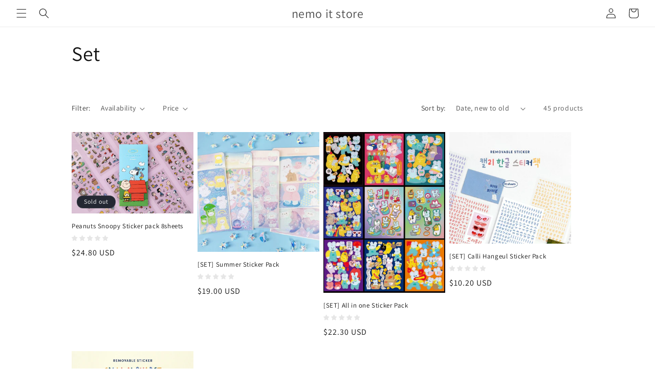

--- FILE ---
content_type: text/html; charset=utf-8
request_url: https://nemoitstore.com/collections/random-pack?page=3
body_size: 44342
content:
<!doctype html>
<html class="no-js" lang="en">
  <head>
  <!-- miniOrange ContentRestriction SCRIPT START --><style>  
input[type=password] {
  width: 100%;
  padding: 12px 20px;
  margin: 8px 0;
  display: inline-block;
  border: 1px solid #ccc;
  box-sizing: border-box;
}

.mo-button {
  background-color: #000000;
  color: white;
  padding: 14px 20px;
  margin: 8px 0;
  border: none;
  cursor: pointer;
  width: 100%;
}

.mo-button:hover {
  opacity: 0.8;
}

.mo-container {
  padding: 16px;
}
#lockMessage {
   max-width: 100%;
   overflow-wrap: break-word;
}

@media (min-width: 768px) {
  .mo-container-body {
    margin: 0;
    display: flex;
    justify-content: center;
    align-items: center;
  }
   #lockMessage {
       max-width: 205px;
       overflow-wrap: break-word;
   }
}
</style>



<script>
function mo_getCookie(cookieName) {
    let cookie = {};
    document.cookie.split(";").forEach(function(el) {
      let [key,value] = el.split("=");
      cookie[key.trim()] = value;
    })
    return cookie[cookieName];
}
function mo_setCookie(name,value,days) {
  var expires = "";
  if (days) {
      var date = new Date();
      date.setTime(date.getTime() + (days*24*60*60*1000));
      expires = "; expires=" + date.toUTCString();
  }
  document.cookie = name + "=" + (value || "")  + expires + "; path=/";
}
function eraseCookie(name) {   
    document.cookie = name +'=; Path=/; Expires=Thu, 01 Jan 1970 00:00:01 GMT;';
}
</script>

<!-- miniOrange LOCK START _7825 -->

<!-- miniOrange LOCK END _7825 -->











<!-- miniOrange purchase-form Locks START -->

<!-- miniOrange LOCK START _7825 -->

<!-- miniOrange LOCK END _7825 --><!-- miniOrange purchase-form Locks END -->

<!-- miniOrange hide-prices Locks START -->
<!-- miniOrange hide-prices Locks END -->

<!-- miniOrange Priority Locks START -->
<!-- miniOrange Priority Locks END -->

<!-- miniOrange Unpriority Locks START -->
<!-- miniOrange Unpriority Locks END -->

<!-- miniOrange Priority-Whole-Website Locks START -->
<!-- miniOrange Priority-Whole-Website Locks END -->
<!-- miniOrange ContentRestriction SCRIPT END --> 
<script>window.performance && window.performance.mark && window.performance.mark('shopify.content_for_header.start');</script><meta id="shopify-digital-wallet" name="shopify-digital-wallet" content="/58666614979/digital_wallets/dialog">
<meta name="shopify-checkout-api-token" content="3ca1eb07b7d3958e450719c6fefbe6ac">
<meta id="in-context-paypal-metadata" data-shop-id="58666614979" data-venmo-supported="false" data-environment="production" data-locale="en_US" data-paypal-v4="true" data-currency="USD">
<link rel="alternate" type="application/atom+xml" title="Feed" href="/collections/random-pack.atom" />
<link rel="prev" href="/collections/random-pack?page=2">
<link rel="alternate" hreflang="x-default" href="https://nemoitstore.com/collections/random-pack?page=3">
<link rel="alternate" hreflang="en" href="https://nemoitstore.com/collections/random-pack?page=3">
<link rel="alternate" hreflang="en-CA" href="https://nemoitstore.com/en-ca/collections/random-pack?page=3">
<link rel="alternate" type="application/json+oembed" href="https://nemoitstore.com/collections/random-pack.oembed?page=3">
<script async="async" src="/checkouts/internal/preloads.js?locale=en-US"></script>
<script id="shopify-features" type="application/json">{"accessToken":"3ca1eb07b7d3958e450719c6fefbe6ac","betas":["rich-media-storefront-analytics"],"domain":"nemoitstore.com","predictiveSearch":true,"shopId":58666614979,"locale":"en"}</script>
<script>var Shopify = Shopify || {};
Shopify.shop = "nemoit.myshopify.com";
Shopify.locale = "en";
Shopify.currency = {"active":"USD","rate":"1.0"};
Shopify.country = "US";
Shopify.theme = {"name":"Dawn","id":155208745275,"schema_name":"Dawn","schema_version":"10.0.0","theme_store_id":887,"role":"main"};
Shopify.theme.handle = "null";
Shopify.theme.style = {"id":null,"handle":null};
Shopify.cdnHost = "nemoitstore.com/cdn";
Shopify.routes = Shopify.routes || {};
Shopify.routes.root = "/";</script>
<script type="module">!function(o){(o.Shopify=o.Shopify||{}).modules=!0}(window);</script>
<script>!function(o){function n(){var o=[];function n(){o.push(Array.prototype.slice.apply(arguments))}return n.q=o,n}var t=o.Shopify=o.Shopify||{};t.loadFeatures=n(),t.autoloadFeatures=n()}(window);</script>
<script id="shop-js-analytics" type="application/json">{"pageType":"collection"}</script>
<script defer="defer" async type="module" src="//nemoitstore.com/cdn/shopifycloud/shop-js/modules/v2/client.init-shop-cart-sync_C5BV16lS.en.esm.js"></script>
<script defer="defer" async type="module" src="//nemoitstore.com/cdn/shopifycloud/shop-js/modules/v2/chunk.common_CygWptCX.esm.js"></script>
<script type="module">
  await import("//nemoitstore.com/cdn/shopifycloud/shop-js/modules/v2/client.init-shop-cart-sync_C5BV16lS.en.esm.js");
await import("//nemoitstore.com/cdn/shopifycloud/shop-js/modules/v2/chunk.common_CygWptCX.esm.js");

  window.Shopify.SignInWithShop?.initShopCartSync?.({"fedCMEnabled":true,"windoidEnabled":true});

</script>
<script>(function() {
  var isLoaded = false;
  function asyncLoad() {
    if (isLoaded) return;
    isLoaded = true;
    var urls = ["https:\/\/call.chatra.io\/shopify?chatraId=9vC5iodgXQTdzGLaw\u0026shop=nemoit.myshopify.com","https:\/\/cdn.jsdelivr.net\/gh\/yunmuqing\/tab-1.0.0@latest\/TnneA4W36det67xK.js?shop=nemoit.myshopify.com","https:\/\/instafeed.nfcube.com\/cdn\/bd26dd7317e89905796c78f8b3debf54.js?shop=nemoit.myshopify.com","https:\/\/d2z2pb1qahxkbj.cloudfront.net\/v1.0\/srw.min.js?s=58666614979\u0026shop=nemoit.myshopify.com","https:\/\/pmslider.netlify.app\/preview.js?v=1\u0026shop=nemoit.myshopify.com","https:\/\/cdn2.ryviu.com\/v\/static\/js\/app.js?shop=nemoit.myshopify.com"];
    for (var i = 0; i < urls.length; i++) {
      var s = document.createElement('script');
      s.type = 'text/javascript';
      s.async = true;
      s.src = urls[i];
      var x = document.getElementsByTagName('script')[0];
      x.parentNode.insertBefore(s, x);
    }
  };
  if(window.attachEvent) {
    window.attachEvent('onload', asyncLoad);
  } else {
    window.addEventListener('load', asyncLoad, false);
  }
})();</script>
<script id="__st">var __st={"a":58666614979,"offset":-21600,"reqid":"2340ebd2-dc84-40c5-a1cf-65f1091fe7bf-1768727693","pageurl":"nemoitstore.com\/collections\/random-pack?page=3","u":"3e82650de101","p":"collection","rtyp":"collection","rid":275402522819};</script>
<script>window.ShopifyPaypalV4VisibilityTracking = true;</script>
<script id="captcha-bootstrap">!function(){'use strict';const t='contact',e='account',n='new_comment',o=[[t,t],['blogs',n],['comments',n],[t,'customer']],c=[[e,'customer_login'],[e,'guest_login'],[e,'recover_customer_password'],[e,'create_customer']],r=t=>t.map((([t,e])=>`form[action*='/${t}']:not([data-nocaptcha='true']) input[name='form_type'][value='${e}']`)).join(','),a=t=>()=>t?[...document.querySelectorAll(t)].map((t=>t.form)):[];function s(){const t=[...o],e=r(t);return a(e)}const i='password',u='form_key',d=['recaptcha-v3-token','g-recaptcha-response','h-captcha-response',i],f=()=>{try{return window.sessionStorage}catch{return}},m='__shopify_v',_=t=>t.elements[u];function p(t,e,n=!1){try{const o=window.sessionStorage,c=JSON.parse(o.getItem(e)),{data:r}=function(t){const{data:e,action:n}=t;return t[m]||n?{data:e,action:n}:{data:t,action:n}}(c);for(const[e,n]of Object.entries(r))t.elements[e]&&(t.elements[e].value=n);n&&o.removeItem(e)}catch(o){console.error('form repopulation failed',{error:o})}}const l='form_type',E='cptcha';function T(t){t.dataset[E]=!0}const w=window,h=w.document,L='Shopify',v='ce_forms',y='captcha';let A=!1;((t,e)=>{const n=(g='f06e6c50-85a8-45c8-87d0-21a2b65856fe',I='https://cdn.shopify.com/shopifycloud/storefront-forms-hcaptcha/ce_storefront_forms_captcha_hcaptcha.v1.5.2.iife.js',D={infoText:'Protected by hCaptcha',privacyText:'Privacy',termsText:'Terms'},(t,e,n)=>{const o=w[L][v],c=o.bindForm;if(c)return c(t,g,e,D).then(n);var r;o.q.push([[t,g,e,D],n]),r=I,A||(h.body.append(Object.assign(h.createElement('script'),{id:'captcha-provider',async:!0,src:r})),A=!0)});var g,I,D;w[L]=w[L]||{},w[L][v]=w[L][v]||{},w[L][v].q=[],w[L][y]=w[L][y]||{},w[L][y].protect=function(t,e){n(t,void 0,e),T(t)},Object.freeze(w[L][y]),function(t,e,n,w,h,L){const[v,y,A,g]=function(t,e,n){const i=e?o:[],u=t?c:[],d=[...i,...u],f=r(d),m=r(i),_=r(d.filter((([t,e])=>n.includes(e))));return[a(f),a(m),a(_),s()]}(w,h,L),I=t=>{const e=t.target;return e instanceof HTMLFormElement?e:e&&e.form},D=t=>v().includes(t);t.addEventListener('submit',(t=>{const e=I(t);if(!e)return;const n=D(e)&&!e.dataset.hcaptchaBound&&!e.dataset.recaptchaBound,o=_(e),c=g().includes(e)&&(!o||!o.value);(n||c)&&t.preventDefault(),c&&!n&&(function(t){try{if(!f())return;!function(t){const e=f();if(!e)return;const n=_(t);if(!n)return;const o=n.value;o&&e.removeItem(o)}(t);const e=Array.from(Array(32),(()=>Math.random().toString(36)[2])).join('');!function(t,e){_(t)||t.append(Object.assign(document.createElement('input'),{type:'hidden',name:u})),t.elements[u].value=e}(t,e),function(t,e){const n=f();if(!n)return;const o=[...t.querySelectorAll(`input[type='${i}']`)].map((({name:t})=>t)),c=[...d,...o],r={};for(const[a,s]of new FormData(t).entries())c.includes(a)||(r[a]=s);n.setItem(e,JSON.stringify({[m]:1,action:t.action,data:r}))}(t,e)}catch(e){console.error('failed to persist form',e)}}(e),e.submit())}));const S=(t,e)=>{t&&!t.dataset[E]&&(n(t,e.some((e=>e===t))),T(t))};for(const o of['focusin','change'])t.addEventListener(o,(t=>{const e=I(t);D(e)&&S(e,y())}));const B=e.get('form_key'),M=e.get(l),P=B&&M;t.addEventListener('DOMContentLoaded',(()=>{const t=y();if(P)for(const e of t)e.elements[l].value===M&&p(e,B);[...new Set([...A(),...v().filter((t=>'true'===t.dataset.shopifyCaptcha))])].forEach((e=>S(e,t)))}))}(h,new URLSearchParams(w.location.search),n,t,e,['guest_login'])})(!0,!0)}();</script>
<script integrity="sha256-4kQ18oKyAcykRKYeNunJcIwy7WH5gtpwJnB7kiuLZ1E=" data-source-attribution="shopify.loadfeatures" defer="defer" src="//nemoitstore.com/cdn/shopifycloud/storefront/assets/storefront/load_feature-a0a9edcb.js" crossorigin="anonymous"></script>
<script data-source-attribution="shopify.dynamic_checkout.dynamic.init">var Shopify=Shopify||{};Shopify.PaymentButton=Shopify.PaymentButton||{isStorefrontPortableWallets:!0,init:function(){window.Shopify.PaymentButton.init=function(){};var t=document.createElement("script");t.src="https://nemoitstore.com/cdn/shopifycloud/portable-wallets/latest/portable-wallets.en.js",t.type="module",document.head.appendChild(t)}};
</script>
<script data-source-attribution="shopify.dynamic_checkout.buyer_consent">
  function portableWalletsHideBuyerConsent(e){var t=document.getElementById("shopify-buyer-consent"),n=document.getElementById("shopify-subscription-policy-button");t&&n&&(t.classList.add("hidden"),t.setAttribute("aria-hidden","true"),n.removeEventListener("click",e))}function portableWalletsShowBuyerConsent(e){var t=document.getElementById("shopify-buyer-consent"),n=document.getElementById("shopify-subscription-policy-button");t&&n&&(t.classList.remove("hidden"),t.removeAttribute("aria-hidden"),n.addEventListener("click",e))}window.Shopify?.PaymentButton&&(window.Shopify.PaymentButton.hideBuyerConsent=portableWalletsHideBuyerConsent,window.Shopify.PaymentButton.showBuyerConsent=portableWalletsShowBuyerConsent);
</script>
<script data-source-attribution="shopify.dynamic_checkout.cart.bootstrap">document.addEventListener("DOMContentLoaded",(function(){function t(){return document.querySelector("shopify-accelerated-checkout-cart, shopify-accelerated-checkout")}if(t())Shopify.PaymentButton.init();else{new MutationObserver((function(e,n){t()&&(Shopify.PaymentButton.init(),n.disconnect())})).observe(document.body,{childList:!0,subtree:!0})}}));
</script>
<link id="shopify-accelerated-checkout-styles" rel="stylesheet" media="screen" href="https://nemoitstore.com/cdn/shopifycloud/portable-wallets/latest/accelerated-checkout-backwards-compat.css" crossorigin="anonymous">
<style id="shopify-accelerated-checkout-cart">
        #shopify-buyer-consent {
  margin-top: 1em;
  display: inline-block;
  width: 100%;
}

#shopify-buyer-consent.hidden {
  display: none;
}

#shopify-subscription-policy-button {
  background: none;
  border: none;
  padding: 0;
  text-decoration: underline;
  font-size: inherit;
  cursor: pointer;
}

#shopify-subscription-policy-button::before {
  box-shadow: none;
}

      </style>
<script id="sections-script" data-sections="header" defer="defer" src="//nemoitstore.com/cdn/shop/t/44/compiled_assets/scripts.js?11415"></script>
<script>window.performance && window.performance.mark && window.performance.mark('shopify.content_for_header.end');</script>
    <meta charset="utf-8">
    <meta http-equiv="X-UA-Compatible" content="IE=edge">
    <meta name="viewport" content="width=device-width,initial-scale=1">
    <meta name="theme-color" content="">
    <link rel="canonical" href="https://nemoitstore.com/collections/random-pack?page=3"><link rel="preconnect" href="https://fonts.shopifycdn.com" crossorigin><title>
      Set
 &ndash; Page 3 &ndash; nemo it store</title>

    

    

<meta property="og:site_name" content="nemo it store">
<meta property="og:url" content="https://nemoitstore.com/collections/random-pack?page=3">
<meta property="og:title" content="Set">
<meta property="og:type" content="website">
<meta property="og:description" content="BL, K-pop, K-drama, Stationery, Journal, Sticker, Poster, home interior, iPhone cases, All of the Korea items. Enjoy!"><meta name="twitter:site" content="@semonemoinfo"><meta name="twitter:card" content="summary_large_image">
<meta name="twitter:title" content="Set">
<meta name="twitter:description" content="BL, K-pop, K-drama, Stationery, Journal, Sticker, Poster, home interior, iPhone cases, All of the Korea items. Enjoy!">


    <script src="//nemoitstore.com/cdn/shop/t/44/assets/constants.js?v=58251544750838685771689739748" defer="defer"></script>
    <script src="//nemoitstore.com/cdn/shop/t/44/assets/pubsub.js?v=158357773527763999511689739748" defer="defer"></script>
    <script src="//nemoitstore.com/cdn/shop/t/44/assets/global.js?v=139248116715221171191689739748" defer="defer"></script><script src="//nemoitstore.com/cdn/shop/t/44/assets/animations.js?v=114255849464433187621689739747" defer="defer"></script><script>window.performance && window.performance.mark && window.performance.mark('shopify.content_for_header.start');</script><meta id="shopify-digital-wallet" name="shopify-digital-wallet" content="/58666614979/digital_wallets/dialog">
<meta name="shopify-checkout-api-token" content="3ca1eb07b7d3958e450719c6fefbe6ac">
<meta id="in-context-paypal-metadata" data-shop-id="58666614979" data-venmo-supported="false" data-environment="production" data-locale="en_US" data-paypal-v4="true" data-currency="USD">
<link rel="alternate" type="application/atom+xml" title="Feed" href="/collections/random-pack.atom" />
<link rel="prev" href="/collections/random-pack?page=2">
<link rel="alternate" hreflang="x-default" href="https://nemoitstore.com/collections/random-pack?page=3">
<link rel="alternate" hreflang="en" href="https://nemoitstore.com/collections/random-pack?page=3">
<link rel="alternate" hreflang="en-CA" href="https://nemoitstore.com/en-ca/collections/random-pack?page=3">
<link rel="alternate" type="application/json+oembed" href="https://nemoitstore.com/collections/random-pack.oembed?page=3">
<script async="async" src="/checkouts/internal/preloads.js?locale=en-US"></script>
<script id="shopify-features" type="application/json">{"accessToken":"3ca1eb07b7d3958e450719c6fefbe6ac","betas":["rich-media-storefront-analytics"],"domain":"nemoitstore.com","predictiveSearch":true,"shopId":58666614979,"locale":"en"}</script>
<script>var Shopify = Shopify || {};
Shopify.shop = "nemoit.myshopify.com";
Shopify.locale = "en";
Shopify.currency = {"active":"USD","rate":"1.0"};
Shopify.country = "US";
Shopify.theme = {"name":"Dawn","id":155208745275,"schema_name":"Dawn","schema_version":"10.0.0","theme_store_id":887,"role":"main"};
Shopify.theme.handle = "null";
Shopify.theme.style = {"id":null,"handle":null};
Shopify.cdnHost = "nemoitstore.com/cdn";
Shopify.routes = Shopify.routes || {};
Shopify.routes.root = "/";</script>
<script type="module">!function(o){(o.Shopify=o.Shopify||{}).modules=!0}(window);</script>
<script>!function(o){function n(){var o=[];function n(){o.push(Array.prototype.slice.apply(arguments))}return n.q=o,n}var t=o.Shopify=o.Shopify||{};t.loadFeatures=n(),t.autoloadFeatures=n()}(window);</script>
<script id="shop-js-analytics" type="application/json">{"pageType":"collection"}</script>
<script defer="defer" async type="module" src="//nemoitstore.com/cdn/shopifycloud/shop-js/modules/v2/client.init-shop-cart-sync_C5BV16lS.en.esm.js"></script>
<script defer="defer" async type="module" src="//nemoitstore.com/cdn/shopifycloud/shop-js/modules/v2/chunk.common_CygWptCX.esm.js"></script>
<script type="module">
  await import("//nemoitstore.com/cdn/shopifycloud/shop-js/modules/v2/client.init-shop-cart-sync_C5BV16lS.en.esm.js");
await import("//nemoitstore.com/cdn/shopifycloud/shop-js/modules/v2/chunk.common_CygWptCX.esm.js");

  window.Shopify.SignInWithShop?.initShopCartSync?.({"fedCMEnabled":true,"windoidEnabled":true});

</script>
<script>(function() {
  var isLoaded = false;
  function asyncLoad() {
    if (isLoaded) return;
    isLoaded = true;
    var urls = ["https:\/\/call.chatra.io\/shopify?chatraId=9vC5iodgXQTdzGLaw\u0026shop=nemoit.myshopify.com","https:\/\/cdn.jsdelivr.net\/gh\/yunmuqing\/tab-1.0.0@latest\/TnneA4W36det67xK.js?shop=nemoit.myshopify.com","https:\/\/instafeed.nfcube.com\/cdn\/bd26dd7317e89905796c78f8b3debf54.js?shop=nemoit.myshopify.com","https:\/\/d2z2pb1qahxkbj.cloudfront.net\/v1.0\/srw.min.js?s=58666614979\u0026shop=nemoit.myshopify.com","https:\/\/pmslider.netlify.app\/preview.js?v=1\u0026shop=nemoit.myshopify.com","https:\/\/cdn2.ryviu.com\/v\/static\/js\/app.js?shop=nemoit.myshopify.com"];
    for (var i = 0; i < urls.length; i++) {
      var s = document.createElement('script');
      s.type = 'text/javascript';
      s.async = true;
      s.src = urls[i];
      var x = document.getElementsByTagName('script')[0];
      x.parentNode.insertBefore(s, x);
    }
  };
  if(window.attachEvent) {
    window.attachEvent('onload', asyncLoad);
  } else {
    window.addEventListener('load', asyncLoad, false);
  }
})();</script>
<script id="__st">var __st={"a":58666614979,"offset":-21600,"reqid":"2340ebd2-dc84-40c5-a1cf-65f1091fe7bf-1768727693","pageurl":"nemoitstore.com\/collections\/random-pack?page=3","u":"3e82650de101","p":"collection","rtyp":"collection","rid":275402522819};</script>
<script>window.ShopifyPaypalV4VisibilityTracking = true;</script>
<script id="captcha-bootstrap">!function(){'use strict';const t='contact',e='account',n='new_comment',o=[[t,t],['blogs',n],['comments',n],[t,'customer']],c=[[e,'customer_login'],[e,'guest_login'],[e,'recover_customer_password'],[e,'create_customer']],r=t=>t.map((([t,e])=>`form[action*='/${t}']:not([data-nocaptcha='true']) input[name='form_type'][value='${e}']`)).join(','),a=t=>()=>t?[...document.querySelectorAll(t)].map((t=>t.form)):[];function s(){const t=[...o],e=r(t);return a(e)}const i='password',u='form_key',d=['recaptcha-v3-token','g-recaptcha-response','h-captcha-response',i],f=()=>{try{return window.sessionStorage}catch{return}},m='__shopify_v',_=t=>t.elements[u];function p(t,e,n=!1){try{const o=window.sessionStorage,c=JSON.parse(o.getItem(e)),{data:r}=function(t){const{data:e,action:n}=t;return t[m]||n?{data:e,action:n}:{data:t,action:n}}(c);for(const[e,n]of Object.entries(r))t.elements[e]&&(t.elements[e].value=n);n&&o.removeItem(e)}catch(o){console.error('form repopulation failed',{error:o})}}const l='form_type',E='cptcha';function T(t){t.dataset[E]=!0}const w=window,h=w.document,L='Shopify',v='ce_forms',y='captcha';let A=!1;((t,e)=>{const n=(g='f06e6c50-85a8-45c8-87d0-21a2b65856fe',I='https://cdn.shopify.com/shopifycloud/storefront-forms-hcaptcha/ce_storefront_forms_captcha_hcaptcha.v1.5.2.iife.js',D={infoText:'Protected by hCaptcha',privacyText:'Privacy',termsText:'Terms'},(t,e,n)=>{const o=w[L][v],c=o.bindForm;if(c)return c(t,g,e,D).then(n);var r;o.q.push([[t,g,e,D],n]),r=I,A||(h.body.append(Object.assign(h.createElement('script'),{id:'captcha-provider',async:!0,src:r})),A=!0)});var g,I,D;w[L]=w[L]||{},w[L][v]=w[L][v]||{},w[L][v].q=[],w[L][y]=w[L][y]||{},w[L][y].protect=function(t,e){n(t,void 0,e),T(t)},Object.freeze(w[L][y]),function(t,e,n,w,h,L){const[v,y,A,g]=function(t,e,n){const i=e?o:[],u=t?c:[],d=[...i,...u],f=r(d),m=r(i),_=r(d.filter((([t,e])=>n.includes(e))));return[a(f),a(m),a(_),s()]}(w,h,L),I=t=>{const e=t.target;return e instanceof HTMLFormElement?e:e&&e.form},D=t=>v().includes(t);t.addEventListener('submit',(t=>{const e=I(t);if(!e)return;const n=D(e)&&!e.dataset.hcaptchaBound&&!e.dataset.recaptchaBound,o=_(e),c=g().includes(e)&&(!o||!o.value);(n||c)&&t.preventDefault(),c&&!n&&(function(t){try{if(!f())return;!function(t){const e=f();if(!e)return;const n=_(t);if(!n)return;const o=n.value;o&&e.removeItem(o)}(t);const e=Array.from(Array(32),(()=>Math.random().toString(36)[2])).join('');!function(t,e){_(t)||t.append(Object.assign(document.createElement('input'),{type:'hidden',name:u})),t.elements[u].value=e}(t,e),function(t,e){const n=f();if(!n)return;const o=[...t.querySelectorAll(`input[type='${i}']`)].map((({name:t})=>t)),c=[...d,...o],r={};for(const[a,s]of new FormData(t).entries())c.includes(a)||(r[a]=s);n.setItem(e,JSON.stringify({[m]:1,action:t.action,data:r}))}(t,e)}catch(e){console.error('failed to persist form',e)}}(e),e.submit())}));const S=(t,e)=>{t&&!t.dataset[E]&&(n(t,e.some((e=>e===t))),T(t))};for(const o of['focusin','change'])t.addEventListener(o,(t=>{const e=I(t);D(e)&&S(e,y())}));const B=e.get('form_key'),M=e.get(l),P=B&&M;t.addEventListener('DOMContentLoaded',(()=>{const t=y();if(P)for(const e of t)e.elements[l].value===M&&p(e,B);[...new Set([...A(),...v().filter((t=>'true'===t.dataset.shopifyCaptcha))])].forEach((e=>S(e,t)))}))}(h,new URLSearchParams(w.location.search),n,t,e,['guest_login'])})(!0,!0)}();</script>
<script integrity="sha256-4kQ18oKyAcykRKYeNunJcIwy7WH5gtpwJnB7kiuLZ1E=" data-source-attribution="shopify.loadfeatures" defer="defer" src="//nemoitstore.com/cdn/shopifycloud/storefront/assets/storefront/load_feature-a0a9edcb.js" crossorigin="anonymous"></script>
<script data-source-attribution="shopify.dynamic_checkout.dynamic.init">var Shopify=Shopify||{};Shopify.PaymentButton=Shopify.PaymentButton||{isStorefrontPortableWallets:!0,init:function(){window.Shopify.PaymentButton.init=function(){};var t=document.createElement("script");t.src="https://nemoitstore.com/cdn/shopifycloud/portable-wallets/latest/portable-wallets.en.js",t.type="module",document.head.appendChild(t)}};
</script>
<script data-source-attribution="shopify.dynamic_checkout.buyer_consent">
  function portableWalletsHideBuyerConsent(e){var t=document.getElementById("shopify-buyer-consent"),n=document.getElementById("shopify-subscription-policy-button");t&&n&&(t.classList.add("hidden"),t.setAttribute("aria-hidden","true"),n.removeEventListener("click",e))}function portableWalletsShowBuyerConsent(e){var t=document.getElementById("shopify-buyer-consent"),n=document.getElementById("shopify-subscription-policy-button");t&&n&&(t.classList.remove("hidden"),t.removeAttribute("aria-hidden"),n.addEventListener("click",e))}window.Shopify?.PaymentButton&&(window.Shopify.PaymentButton.hideBuyerConsent=portableWalletsHideBuyerConsent,window.Shopify.PaymentButton.showBuyerConsent=portableWalletsShowBuyerConsent);
</script>
<script data-source-attribution="shopify.dynamic_checkout.cart.bootstrap">document.addEventListener("DOMContentLoaded",(function(){function t(){return document.querySelector("shopify-accelerated-checkout-cart, shopify-accelerated-checkout")}if(t())Shopify.PaymentButton.init();else{new MutationObserver((function(e,n){t()&&(Shopify.PaymentButton.init(),n.disconnect())})).observe(document.body,{childList:!0,subtree:!0})}}));
</script>
<!-- placeholder 3a8ce9835f313129 --><script>window.performance && window.performance.mark && window.performance.mark('shopify.content_for_header.end');</script>


    <style data-shopify>
      @font-face {
  font-family: Assistant;
  font-weight: 400;
  font-style: normal;
  font-display: swap;
  src: url("//nemoitstore.com/cdn/fonts/assistant/assistant_n4.9120912a469cad1cc292572851508ca49d12e768.woff2") format("woff2"),
       url("//nemoitstore.com/cdn/fonts/assistant/assistant_n4.6e9875ce64e0fefcd3f4446b7ec9036b3ddd2985.woff") format("woff");
}

      @font-face {
  font-family: Assistant;
  font-weight: 700;
  font-style: normal;
  font-display: swap;
  src: url("//nemoitstore.com/cdn/fonts/assistant/assistant_n7.bf44452348ec8b8efa3aa3068825305886b1c83c.woff2") format("woff2"),
       url("//nemoitstore.com/cdn/fonts/assistant/assistant_n7.0c887fee83f6b3bda822f1150b912c72da0f7b64.woff") format("woff");
}

      
      
      @font-face {
  font-family: Assistant;
  font-weight: 400;
  font-style: normal;
  font-display: swap;
  src: url("//nemoitstore.com/cdn/fonts/assistant/assistant_n4.9120912a469cad1cc292572851508ca49d12e768.woff2") format("woff2"),
       url("//nemoitstore.com/cdn/fonts/assistant/assistant_n4.6e9875ce64e0fefcd3f4446b7ec9036b3ddd2985.woff") format("woff");
}


      
        :root,
        .color-background-1 {
          --color-background: 255,255,255;
        
          --gradient-background: #ffffff;
        
        --color-foreground: 18,18,18;
        --color-shadow: 18,18,18;
        --color-button: 18,18,18;
        --color-button-text: 255,255,255;
        --color-secondary-button: 255,255,255;
        --color-secondary-button-text: 18,18,18;
        --color-link: 18,18,18;
        --color-badge-foreground: 18,18,18;
        --color-badge-background: 255,255,255;
        --color-badge-border: 18,18,18;
        --payment-terms-background-color: rgb(255 255 255);
      }
      
        
        .color-background-2 {
          --color-background: 243,243,243;
        
          --gradient-background: #f3f3f3;
        
        --color-foreground: 18,18,18;
        --color-shadow: 18,18,18;
        --color-button: 18,18,18;
        --color-button-text: 243,243,243;
        --color-secondary-button: 243,243,243;
        --color-secondary-button-text: 18,18,18;
        --color-link: 18,18,18;
        --color-badge-foreground: 18,18,18;
        --color-badge-background: 243,243,243;
        --color-badge-border: 18,18,18;
        --payment-terms-background-color: rgb(243 243 243);
      }
      
        
        .color-inverse {
          --color-background: 36,40,51;
        
          --gradient-background: #242833;
        
        --color-foreground: 255,255,255;
        --color-shadow: 18,18,18;
        --color-button: 255,255,255;
        --color-button-text: 0,0,0;
        --color-secondary-button: 36,40,51;
        --color-secondary-button-text: 255,255,255;
        --color-link: 255,255,255;
        --color-badge-foreground: 255,255,255;
        --color-badge-background: 36,40,51;
        --color-badge-border: 255,255,255;
        --payment-terms-background-color: rgb(36 40 51);
      }
      
        
        .color-accent-1 {
          --color-background: 18,18,18;
        
          --gradient-background: #121212;
        
        --color-foreground: 255,255,255;
        --color-shadow: 18,18,18;
        --color-button: 255,255,255;
        --color-button-text: 18,18,18;
        --color-secondary-button: 18,18,18;
        --color-secondary-button-text: 255,255,255;
        --color-link: 255,255,255;
        --color-badge-foreground: 255,255,255;
        --color-badge-background: 18,18,18;
        --color-badge-border: 255,255,255;
        --payment-terms-background-color: rgb(18 18 18);
      }
      
        
        .color-accent-2 {
          --color-background: 51,79,180;
        
          --gradient-background: #334fb4;
        
        --color-foreground: 255,255,255;
        --color-shadow: 18,18,18;
        --color-button: 255,255,255;
        --color-button-text: 51,79,180;
        --color-secondary-button: 51,79,180;
        --color-secondary-button-text: 255,255,255;
        --color-link: 255,255,255;
        --color-badge-foreground: 255,255,255;
        --color-badge-background: 51,79,180;
        --color-badge-border: 255,255,255;
        --payment-terms-background-color: rgb(51 79 180);
      }
      

      body, .color-background-1, .color-background-2, .color-inverse, .color-accent-1, .color-accent-2 {
        color: rgba(var(--color-foreground), 0.75);
        background-color: rgb(var(--color-background));
      }

      :root {
        --font-body-family: Assistant, sans-serif;
        --font-body-style: normal;
        --font-body-weight: 400;
        --font-body-weight-bold: 700;

        --font-heading-family: Assistant, sans-serif;
        --font-heading-style: normal;
        --font-heading-weight: 400;

        --font-body-scale: 1.0;
        --font-heading-scale: 1.0;

        --media-padding: px;
        --media-border-opacity: 0.05;
        --media-border-width: 1px;
        --media-radius: 0px;
        --media-shadow-opacity: 0.0;
        --media-shadow-horizontal-offset: 0px;
        --media-shadow-vertical-offset: 4px;
        --media-shadow-blur-radius: 5px;
        --media-shadow-visible: 0;

        --page-width: 110rem;
        --page-width-margin: 0rem;

        --product-card-image-padding: 0.0rem;
        --product-card-corner-radius: 0.0rem;
        --product-card-text-alignment: left;
        --product-card-border-width: 0.0rem;
        --product-card-border-opacity: 0.1;
        --product-card-shadow-opacity: 0.0;
        --product-card-shadow-visible: 0;
        --product-card-shadow-horizontal-offset: 0.0rem;
        --product-card-shadow-vertical-offset: 0.4rem;
        --product-card-shadow-blur-radius: 0.5rem;

        --collection-card-image-padding: 0.0rem;
        --collection-card-corner-radius: 0.0rem;
        --collection-card-text-alignment: left;
        --collection-card-border-width: 0.0rem;
        --collection-card-border-opacity: 0.1;
        --collection-card-shadow-opacity: 0.0;
        --collection-card-shadow-visible: 0;
        --collection-card-shadow-horizontal-offset: 0.0rem;
        --collection-card-shadow-vertical-offset: 0.4rem;
        --collection-card-shadow-blur-radius: 0.5rem;

        --blog-card-image-padding: 0.0rem;
        --blog-card-corner-radius: 0.0rem;
        --blog-card-text-alignment: left;
        --blog-card-border-width: 0.0rem;
        --blog-card-border-opacity: 0.1;
        --blog-card-shadow-opacity: 0.0;
        --blog-card-shadow-visible: 0;
        --blog-card-shadow-horizontal-offset: 0.0rem;
        --blog-card-shadow-vertical-offset: 0.4rem;
        --blog-card-shadow-blur-radius: 0.5rem;

        --badge-corner-radius: 4.0rem;

        --popup-border-width: 1px;
        --popup-border-opacity: 0.1;
        --popup-corner-radius: 0px;
        --popup-shadow-opacity: 0.0;
        --popup-shadow-horizontal-offset: 0px;
        --popup-shadow-vertical-offset: 4px;
        --popup-shadow-blur-radius: 5px;

        --drawer-border-width: 1px;
        --drawer-border-opacity: 0.1;
        --drawer-shadow-opacity: 0.0;
        --drawer-shadow-horizontal-offset: 0px;
        --drawer-shadow-vertical-offset: 4px;
        --drawer-shadow-blur-radius: 5px;

        --spacing-sections-desktop: 0px;
        --spacing-sections-mobile: 0px;

        --grid-desktop-vertical-spacing: 8px;
        --grid-desktop-horizontal-spacing: 8px;
        --grid-mobile-vertical-spacing: 4px;
        --grid-mobile-horizontal-spacing: 4px;

        --text-boxes-border-opacity: 0.1;
        --text-boxes-border-width: 0px;
        --text-boxes-radius: 0px;
        --text-boxes-shadow-opacity: 0.0;
        --text-boxes-shadow-visible: 0;
        --text-boxes-shadow-horizontal-offset: 0px;
        --text-boxes-shadow-vertical-offset: 4px;
        --text-boxes-shadow-blur-radius: 5px;

        --buttons-radius: 0px;
        --buttons-radius-outset: 0px;
        --buttons-border-width: 1px;
        --buttons-border-opacity: 1.0;
        --buttons-shadow-opacity: 0.0;
        --buttons-shadow-visible: 0;
        --buttons-shadow-horizontal-offset: 0px;
        --buttons-shadow-vertical-offset: 4px;
        --buttons-shadow-blur-radius: 5px;
        --buttons-border-offset: 0px;

        --inputs-radius: 0px;
        --inputs-border-width: 1px;
        --inputs-border-opacity: 0.55;
        --inputs-shadow-opacity: 0.0;
        --inputs-shadow-horizontal-offset: 0px;
        --inputs-margin-offset: 0px;
        --inputs-shadow-vertical-offset: 4px;
        --inputs-shadow-blur-radius: 5px;
        --inputs-radius-outset: 0px;

        --variant-pills-radius: 40px;
        --variant-pills-border-width: 1px;
        --variant-pills-border-opacity: 0.55;
        --variant-pills-shadow-opacity: 0.0;
        --variant-pills-shadow-horizontal-offset: 0px;
        --variant-pills-shadow-vertical-offset: 4px;
        --variant-pills-shadow-blur-radius: 5px;
      }

      *,
      *::before,
      *::after {
        box-sizing: inherit;
      }

      html {
        box-sizing: border-box;
        font-size: calc(var(--font-body-scale) * 62.5%);
        height: 100%;
      }

      body {
        display: grid;
        grid-template-rows: auto auto 1fr auto;
        grid-template-columns: 100%;
        min-height: 100%;
        margin: 0;
        font-size: 1.5rem;
        letter-spacing: 0.06rem;
        line-height: calc(1 + 0.8 / var(--font-body-scale));
        font-family: var(--font-body-family);
        font-style: var(--font-body-style);
        font-weight: var(--font-body-weight);
      }

      @media screen and (min-width: 750px) {
        body {
          font-size: 1.6rem;
        }
      }
    </style>

    <link href="//nemoitstore.com/cdn/shop/t/44/assets/base.css?v=117828829876360325261689739747" rel="stylesheet" type="text/css" media="all" />
<link rel="preload" as="font" href="//nemoitstore.com/cdn/fonts/assistant/assistant_n4.9120912a469cad1cc292572851508ca49d12e768.woff2" type="font/woff2" crossorigin><link rel="preload" as="font" href="//nemoitstore.com/cdn/fonts/assistant/assistant_n4.9120912a469cad1cc292572851508ca49d12e768.woff2" type="font/woff2" crossorigin><link
        rel="stylesheet"
        href="//nemoitstore.com/cdn/shop/t/44/assets/component-predictive-search.css?v=118923337488134913561689739748"
        media="print"
        onload="this.media='all'"
      ><script>
      document.documentElement.className = document.documentElement.className.replace('no-js', 'js');
      if (Shopify.designMode) {
        document.documentElement.classList.add('shopify-design-mode');
      }
    </script>
  


<!-- BEGIN app block: shopify://apps/ryviu-product-reviews-app/blocks/ryviu-js/807ad6ed-1a6a-4559-abea-ed062858d9da -->
<script>
  // RYVIU APP :: Settings
  var ryviu_global_settings = {"form":{"required":"Please enter required fields","addPhotos":"Upload Photos","showTitle":true,"titleForm":"Rate Us","titleName":"Your Name","acceptFile":"Accept .jpg, .png and max 2MB each","colorInput":"#464646","colorTitle":"#696969","noticeName":"Your name is required field","titleEmail":"Your Email","titleReply":"Replies","autoPublish":true,"buttonReply":"Submit","colorNotice":"#dd2c00","colorSubmit":"#ffffff","noticeEmail":"Your email is required and valid email","qualityText":"Quality*","titleSubmit":"Submit Your Review","titleComment":"Comment","titleSubject":"Review Title","titleSuccess":"Thank you! Your review is submited.","colorStarForm":"#ececec","commentButton":"Comment","noticeSubject":"Title is required field","showtitleForm":true,"errorSentReply":"Can not send your reply.","titleMessenger":"Review Content","noticeMessenger":"Your review is required field","placeholderName":"John Smith","productNotFound":"Not Found","starActivecolor":"#fdbc00","titleReplyWrite":"Write a reply","backgroundSubmit":"#00aeef","placeholderEmail":"example@yourdomain.com","buttonCancelReply":"Cancel","placeholderSubject":"Look great","replyIsunderReivew":"Your reply is under review.","titleWriteEmailForm":"Rating","placeholderMessenger":"Write something","titleFormReviewEmail":"Leave feedback","loadAfterContentLoaded":true,"placeholderCommentMessenger":"Write something"},"questions":{"by_text":"Author","of_text":"of","on_text":"am","des_form":"Ask a question to the community here","approving":false,"name_form":"Your Name","email_form":"Your E-Mail Adresse","input_text":"Have a question? Search for answers","shop_owner":"NEMO, owner","title_form":"No answer found?","answer_form":"Your answers","answer_text":"Answer question","newest_text":"Latest New","notice_form":"Complete before submitting","submit_form":"Send a question to NEMO","helpful_text":"Most helpful","showing_text":"Show","question_form":"Your question","titleCustomer":"","community_text":"Ask the community here","questions_text":"questions","title_answer_form":"Answer question","ask_community_text":"Ask the community","questions_per_page":10,"show_form_question":false,"submit_answer_form":"Send a reply","write_question_text":"Ask a question","question_answer_form":"Question","placeholder_answer_form":"Answer is a required field!","placeholder_question_form":"Question is a required field!"},"targetLang":"en","review_widget":{"star":1,"style":"style2","title":true,"byText":"By","ofText":"of","tstar1":"Terrible","tstar2":"Poor","tstar3":"Average","tstar4":"Very Good","tstar5":"Excellent","average":"Average","hasOnly":"Has one","nostars":false,"nowrite":false,"seeLess":"See less","seeMore":"See more","hideFlag":true,"hidedate":false,"loadMore":"Load more","noavatar":false,"noreview":true,"order_by":"late","showFull":true,"showText":"Show:","showspam":true,"starText":"Star","thankYou":"Thank you!","clearText":"All","clear_all":"Clear all","noReviews":"No reviews","outofText":"out of","random_to":20,"replyText":"reply","ryplyText":"Comment","starStyle":"style1","starcolor":"#e6e6e6","starsText":"stars","boostPopup":false,"colorTitle":"#6c8187","colorWrite":"#ffffff","customDate":"dd\/MM\/yy","dateSelect":"dateDefaut","helpulText":"Is this helpful?","latestText":"Latest","nolastname":false,"oldestText":"Oldest","paddingTop":"0","reviewText":"review","sortbyText":"Sort by:","starHeight":11,"titleWrite":"Write a review","borderColor":"#ffffff","borderStyle":"none","borderWidth":"0","colorAvatar":"#f8f8f8","filter_list":"Filter","firstReview":"Write a first review now","paddingLeft":"0","random_from":0,"repliesText":"replies","reviewsText":"reviews","showingText":"Showing","disableReply":false,"filter_photo":"With photos","oneColMobile":true,"paddingRight":"0","payment_type":"Monthly","textNotFound":"No results found.","textVerified":"Verified Purchase","colorVerified":"#05d92d","customer_name":"show_short","disableHelpul":true,"disableWidget":false,"filter_review":"Filter","paddingBottom":"0","titleCustomer":"Customer Reviews","customerPhotos":"Customer Photos","featureSidebar":false,"filter_replies":"With replies","filter_reviews":"all","imagesSortText":"Images","submitDoneText":"Your review has been submitted.","autoHeightImage":false,"backgroundRyviu":"transparent","backgroundWrite":"#ffb102","defaultSortText":"Default","disablePurchase":true,"reviewTotalText":"Review","starActiveStyle":"style1","starActivecolor":"#fdbc00","submitErrorText":"Can not send your review.","emptyDescription":"There are no reviews.","mostLikeSortText":"Most likes","noPaddingMasonry":true,"noticeWriteFirst":"Be the first to","reviewTotalTexts":"Reviews","hideFeatureShowMore":false,"show_title_customer":true,"filter_reviews_local":"US"},"design_settings":{"date":"timeago","sort":"late","paging":"load_more","showing":30,"webFont":"Default","url_shop":"nemoitstore.com","approving":false,"colection":true,"no_number":false,"no_review":true,"defautDate":"timeago","defaultDate":"timeago","webFontSize":12,"client_theme":"masonry","no_lazy_show":false,"verify_reply":true,"client_header":"HeaderV4","verify_review":true,"reviews_per_page":"10","aimgs":false}};
  var ryviu_version = '2';
  if (typeof Shopify !== 'undefined' && Shopify.designMode && document.documentElement) {
    document.documentElement.classList.add('ryviu-shopify-mode');
  }
</script>



<!-- END app block --><link href="https://monorail-edge.shopifysvc.com" rel="dns-prefetch">
<script>(function(){if ("sendBeacon" in navigator && "performance" in window) {try {var session_token_from_headers = performance.getEntriesByType('navigation')[0].serverTiming.find(x => x.name == '_s').description;} catch {var session_token_from_headers = undefined;}var session_cookie_matches = document.cookie.match(/_shopify_s=([^;]*)/);var session_token_from_cookie = session_cookie_matches && session_cookie_matches.length === 2 ? session_cookie_matches[1] : "";var session_token = session_token_from_headers || session_token_from_cookie || "";function handle_abandonment_event(e) {var entries = performance.getEntries().filter(function(entry) {return /monorail-edge.shopifysvc.com/.test(entry.name);});if (!window.abandonment_tracked && entries.length === 0) {window.abandonment_tracked = true;var currentMs = Date.now();var navigation_start = performance.timing.navigationStart;var payload = {shop_id: 58666614979,url: window.location.href,navigation_start,duration: currentMs - navigation_start,session_token,page_type: "collection"};window.navigator.sendBeacon("https://monorail-edge.shopifysvc.com/v1/produce", JSON.stringify({schema_id: "online_store_buyer_site_abandonment/1.1",payload: payload,metadata: {event_created_at_ms: currentMs,event_sent_at_ms: currentMs}}));}}window.addEventListener('pagehide', handle_abandonment_event);}}());</script>
<script id="web-pixels-manager-setup">(function e(e,d,r,n,o){if(void 0===o&&(o={}),!Boolean(null===(a=null===(i=window.Shopify)||void 0===i?void 0:i.analytics)||void 0===a?void 0:a.replayQueue)){var i,a;window.Shopify=window.Shopify||{};var t=window.Shopify;t.analytics=t.analytics||{};var s=t.analytics;s.replayQueue=[],s.publish=function(e,d,r){return s.replayQueue.push([e,d,r]),!0};try{self.performance.mark("wpm:start")}catch(e){}var l=function(){var e={modern:/Edge?\/(1{2}[4-9]|1[2-9]\d|[2-9]\d{2}|\d{4,})\.\d+(\.\d+|)|Firefox\/(1{2}[4-9]|1[2-9]\d|[2-9]\d{2}|\d{4,})\.\d+(\.\d+|)|Chrom(ium|e)\/(9{2}|\d{3,})\.\d+(\.\d+|)|(Maci|X1{2}).+ Version\/(15\.\d+|(1[6-9]|[2-9]\d|\d{3,})\.\d+)([,.]\d+|)( \(\w+\)|)( Mobile\/\w+|) Safari\/|Chrome.+OPR\/(9{2}|\d{3,})\.\d+\.\d+|(CPU[ +]OS|iPhone[ +]OS|CPU[ +]iPhone|CPU IPhone OS|CPU iPad OS)[ +]+(15[._]\d+|(1[6-9]|[2-9]\d|\d{3,})[._]\d+)([._]\d+|)|Android:?[ /-](13[3-9]|1[4-9]\d|[2-9]\d{2}|\d{4,})(\.\d+|)(\.\d+|)|Android.+Firefox\/(13[5-9]|1[4-9]\d|[2-9]\d{2}|\d{4,})\.\d+(\.\d+|)|Android.+Chrom(ium|e)\/(13[3-9]|1[4-9]\d|[2-9]\d{2}|\d{4,})\.\d+(\.\d+|)|SamsungBrowser\/([2-9]\d|\d{3,})\.\d+/,legacy:/Edge?\/(1[6-9]|[2-9]\d|\d{3,})\.\d+(\.\d+|)|Firefox\/(5[4-9]|[6-9]\d|\d{3,})\.\d+(\.\d+|)|Chrom(ium|e)\/(5[1-9]|[6-9]\d|\d{3,})\.\d+(\.\d+|)([\d.]+$|.*Safari\/(?![\d.]+ Edge\/[\d.]+$))|(Maci|X1{2}).+ Version\/(10\.\d+|(1[1-9]|[2-9]\d|\d{3,})\.\d+)([,.]\d+|)( \(\w+\)|)( Mobile\/\w+|) Safari\/|Chrome.+OPR\/(3[89]|[4-9]\d|\d{3,})\.\d+\.\d+|(CPU[ +]OS|iPhone[ +]OS|CPU[ +]iPhone|CPU IPhone OS|CPU iPad OS)[ +]+(10[._]\d+|(1[1-9]|[2-9]\d|\d{3,})[._]\d+)([._]\d+|)|Android:?[ /-](13[3-9]|1[4-9]\d|[2-9]\d{2}|\d{4,})(\.\d+|)(\.\d+|)|Mobile Safari.+OPR\/([89]\d|\d{3,})\.\d+\.\d+|Android.+Firefox\/(13[5-9]|1[4-9]\d|[2-9]\d{2}|\d{4,})\.\d+(\.\d+|)|Android.+Chrom(ium|e)\/(13[3-9]|1[4-9]\d|[2-9]\d{2}|\d{4,})\.\d+(\.\d+|)|Android.+(UC? ?Browser|UCWEB|U3)[ /]?(15\.([5-9]|\d{2,})|(1[6-9]|[2-9]\d|\d{3,})\.\d+)\.\d+|SamsungBrowser\/(5\.\d+|([6-9]|\d{2,})\.\d+)|Android.+MQ{2}Browser\/(14(\.(9|\d{2,})|)|(1[5-9]|[2-9]\d|\d{3,})(\.\d+|))(\.\d+|)|K[Aa][Ii]OS\/(3\.\d+|([4-9]|\d{2,})\.\d+)(\.\d+|)/},d=e.modern,r=e.legacy,n=navigator.userAgent;return n.match(d)?"modern":n.match(r)?"legacy":"unknown"}(),u="modern"===l?"modern":"legacy",c=(null!=n?n:{modern:"",legacy:""})[u],f=function(e){return[e.baseUrl,"/wpm","/b",e.hashVersion,"modern"===e.buildTarget?"m":"l",".js"].join("")}({baseUrl:d,hashVersion:r,buildTarget:u}),m=function(e){var d=e.version,r=e.bundleTarget,n=e.surface,o=e.pageUrl,i=e.monorailEndpoint;return{emit:function(e){var a=e.status,t=e.errorMsg,s=(new Date).getTime(),l=JSON.stringify({metadata:{event_sent_at_ms:s},events:[{schema_id:"web_pixels_manager_load/3.1",payload:{version:d,bundle_target:r,page_url:o,status:a,surface:n,error_msg:t},metadata:{event_created_at_ms:s}}]});if(!i)return console&&console.warn&&console.warn("[Web Pixels Manager] No Monorail endpoint provided, skipping logging."),!1;try{return self.navigator.sendBeacon.bind(self.navigator)(i,l)}catch(e){}var u=new XMLHttpRequest;try{return u.open("POST",i,!0),u.setRequestHeader("Content-Type","text/plain"),u.send(l),!0}catch(e){return console&&console.warn&&console.warn("[Web Pixels Manager] Got an unhandled error while logging to Monorail."),!1}}}}({version:r,bundleTarget:l,surface:e.surface,pageUrl:self.location.href,monorailEndpoint:e.monorailEndpoint});try{o.browserTarget=l,function(e){var d=e.src,r=e.async,n=void 0===r||r,o=e.onload,i=e.onerror,a=e.sri,t=e.scriptDataAttributes,s=void 0===t?{}:t,l=document.createElement("script"),u=document.querySelector("head"),c=document.querySelector("body");if(l.async=n,l.src=d,a&&(l.integrity=a,l.crossOrigin="anonymous"),s)for(var f in s)if(Object.prototype.hasOwnProperty.call(s,f))try{l.dataset[f]=s[f]}catch(e){}if(o&&l.addEventListener("load",o),i&&l.addEventListener("error",i),u)u.appendChild(l);else{if(!c)throw new Error("Did not find a head or body element to append the script");c.appendChild(l)}}({src:f,async:!0,onload:function(){if(!function(){var e,d;return Boolean(null===(d=null===(e=window.Shopify)||void 0===e?void 0:e.analytics)||void 0===d?void 0:d.initialized)}()){var d=window.webPixelsManager.init(e)||void 0;if(d){var r=window.Shopify.analytics;r.replayQueue.forEach((function(e){var r=e[0],n=e[1],o=e[2];d.publishCustomEvent(r,n,o)})),r.replayQueue=[],r.publish=d.publishCustomEvent,r.visitor=d.visitor,r.initialized=!0}}},onerror:function(){return m.emit({status:"failed",errorMsg:"".concat(f," has failed to load")})},sri:function(e){var d=/^sha384-[A-Za-z0-9+/=]+$/;return"string"==typeof e&&d.test(e)}(c)?c:"",scriptDataAttributes:o}),m.emit({status:"loading"})}catch(e){m.emit({status:"failed",errorMsg:(null==e?void 0:e.message)||"Unknown error"})}}})({shopId: 58666614979,storefrontBaseUrl: "https://nemoitstore.com",extensionsBaseUrl: "https://extensions.shopifycdn.com/cdn/shopifycloud/web-pixels-manager",monorailEndpoint: "https://monorail-edge.shopifysvc.com/unstable/produce_batch",surface: "storefront-renderer",enabledBetaFlags: ["2dca8a86"],webPixelsConfigList: [{"id":"shopify-app-pixel","configuration":"{}","eventPayloadVersion":"v1","runtimeContext":"STRICT","scriptVersion":"0450","apiClientId":"shopify-pixel","type":"APP","privacyPurposes":["ANALYTICS","MARKETING"]},{"id":"shopify-custom-pixel","eventPayloadVersion":"v1","runtimeContext":"LAX","scriptVersion":"0450","apiClientId":"shopify-pixel","type":"CUSTOM","privacyPurposes":["ANALYTICS","MARKETING"]}],isMerchantRequest: false,initData: {"shop":{"name":"nemo it store","paymentSettings":{"currencyCode":"USD"},"myshopifyDomain":"nemoit.myshopify.com","countryCode":"KR","storefrontUrl":"https:\/\/nemoitstore.com"},"customer":null,"cart":null,"checkout":null,"productVariants":[],"purchasingCompany":null},},"https://nemoitstore.com/cdn","fcfee988w5aeb613cpc8e4bc33m6693e112",{"modern":"","legacy":""},{"shopId":"58666614979","storefrontBaseUrl":"https:\/\/nemoitstore.com","extensionBaseUrl":"https:\/\/extensions.shopifycdn.com\/cdn\/shopifycloud\/web-pixels-manager","surface":"storefront-renderer","enabledBetaFlags":"[\"2dca8a86\"]","isMerchantRequest":"false","hashVersion":"fcfee988w5aeb613cpc8e4bc33m6693e112","publish":"custom","events":"[[\"page_viewed\",{}],[\"collection_viewed\",{\"collection\":{\"id\":\"275402522819\",\"title\":\"Set\",\"productVariants\":[{\"price\":{\"amount\":24.8,\"currencyCode\":\"USD\"},\"product\":{\"title\":\"Peanuts Snoopy Sticker pack 8sheets\",\"vendor\":\"Peanuts\",\"id\":\"6943662702787\",\"untranslatedTitle\":\"Peanuts Snoopy Sticker pack 8sheets\",\"url\":\"\/products\/peanuts-snoopy-sticker-pack\",\"type\":\"sticker\"},\"id\":\"40743525974211\",\"image\":{\"src\":\"\/\/nemoitstore.com\/cdn\/shop\/products\/2021-09-23_11.29.18.png?v=1632364217\"},\"sku\":\"\",\"title\":\"Default Title\",\"untranslatedTitle\":\"Default Title\"},{\"price\":{\"amount\":19.0,\"currencyCode\":\"USD\"},\"product\":{\"title\":\"[SET] Summer Sticker Pack\",\"vendor\":\"DalpongStore\",\"id\":\"6805655879875\",\"untranslatedTitle\":\"[SET] Summer Sticker Pack\",\"url\":\"\/products\/dalpongstore-summer-sticker-pack\",\"type\":\"sticker\"},\"id\":\"40263931035843\",\"image\":{\"src\":\"\/\/nemoitstore.com\/cdn\/shop\/products\/1_71bdb144-aab3-4fcc-8668-d695e54616ac.jpg?v=1627286313\"},\"sku\":\"\",\"title\":\"Default Title\",\"untranslatedTitle\":\"Default Title\"},{\"price\":{\"amount\":22.3,\"currencyCode\":\"USD\"},\"product\":{\"title\":\"[SET] All in one Sticker Pack\",\"vendor\":\"SukeyDokey\",\"id\":\"6792922988739\",\"untranslatedTitle\":\"[SET] All in one Sticker Pack\",\"url\":\"\/products\/sukeydokey-all-in-one-sticker-pack\",\"type\":\"\"},\"id\":\"40219702001859\",\"image\":{\"src\":\"\/\/nemoitstore.com\/cdn\/shop\/products\/1_9b130486-6bf0-4378-9e0d-d238321280ed.jpg?v=1626593211\"},\"sku\":\"\",\"title\":\"Default Title\",\"untranslatedTitle\":\"Default Title\"},{\"price\":{\"amount\":10.2,\"currencyCode\":\"USD\"},\"product\":{\"title\":\"[SET] Calli Hangeul Sticker Pack\",\"vendor\":\"ICONIC\",\"id\":\"6792678441155\",\"untranslatedTitle\":\"[SET] Calli Hangeul Sticker Pack\",\"url\":\"\/products\/iconic-calli-hangeul-sticker-pack\",\"type\":\"sticker\"},\"id\":\"40218639958211\",\"image\":{\"src\":\"\/\/nemoitstore.com\/cdn\/shop\/products\/1_b51fb6bd-36fb-4131-8919-fb43ea1c0d3e.jpg?v=1626573054\"},\"sku\":\"\",\"title\":\"Default Title\",\"untranslatedTitle\":\"Default Title\"},{\"price\":{\"amount\":10.2,\"currencyCode\":\"USD\"},\"product\":{\"title\":\"[SET] Calli Alphabet Sticker Pack\",\"vendor\":\"ICONIC\",\"id\":\"6792630042819\",\"untranslatedTitle\":\"[SET] Calli Alphabet Sticker Pack\",\"url\":\"\/products\/iconic-calli-alphabet-sticker-pack\",\"type\":\"sticker\"},\"id\":\"40218545651907\",\"image\":{\"src\":\"\/\/nemoitstore.com\/cdn\/shop\/products\/1.jpg?v=1626571708\"},\"sku\":\"\",\"title\":\"Default Title\",\"untranslatedTitle\":\"Default Title\"}]}}]]"});</script><script>
  window.ShopifyAnalytics = window.ShopifyAnalytics || {};
  window.ShopifyAnalytics.meta = window.ShopifyAnalytics.meta || {};
  window.ShopifyAnalytics.meta.currency = 'USD';
  var meta = {"products":[{"id":6943662702787,"gid":"gid:\/\/shopify\/Product\/6943662702787","vendor":"Peanuts","type":"sticker","handle":"peanuts-snoopy-sticker-pack","variants":[{"id":40743525974211,"price":2480,"name":"Peanuts Snoopy Sticker pack 8sheets","public_title":null,"sku":""}],"remote":false},{"id":6805655879875,"gid":"gid:\/\/shopify\/Product\/6805655879875","vendor":"DalpongStore","type":"sticker","handle":"dalpongstore-summer-sticker-pack","variants":[{"id":40263931035843,"price":1900,"name":"[SET] Summer Sticker Pack","public_title":null,"sku":""}],"remote":false},{"id":6792922988739,"gid":"gid:\/\/shopify\/Product\/6792922988739","vendor":"SukeyDokey","type":"","handle":"sukeydokey-all-in-one-sticker-pack","variants":[{"id":40219702001859,"price":2230,"name":"[SET] All in one Sticker Pack","public_title":null,"sku":""}],"remote":false},{"id":6792678441155,"gid":"gid:\/\/shopify\/Product\/6792678441155","vendor":"ICONIC","type":"sticker","handle":"iconic-calli-hangeul-sticker-pack","variants":[{"id":40218639958211,"price":1020,"name":"[SET] Calli Hangeul Sticker Pack","public_title":null,"sku":""}],"remote":false},{"id":6792630042819,"gid":"gid:\/\/shopify\/Product\/6792630042819","vendor":"ICONIC","type":"sticker","handle":"iconic-calli-alphabet-sticker-pack","variants":[{"id":40218545651907,"price":1020,"name":"[SET] Calli Alphabet Sticker Pack","public_title":null,"sku":""}],"remote":false}],"page":{"pageType":"collection","resourceType":"collection","resourceId":275402522819,"requestId":"2340ebd2-dc84-40c5-a1cf-65f1091fe7bf-1768727693"}};
  for (var attr in meta) {
    window.ShopifyAnalytics.meta[attr] = meta[attr];
  }
</script>
<script class="analytics">
  (function () {
    var customDocumentWrite = function(content) {
      var jquery = null;

      if (window.jQuery) {
        jquery = window.jQuery;
      } else if (window.Checkout && window.Checkout.$) {
        jquery = window.Checkout.$;
      }

      if (jquery) {
        jquery('body').append(content);
      }
    };

    var hasLoggedConversion = function(token) {
      if (token) {
        return document.cookie.indexOf('loggedConversion=' + token) !== -1;
      }
      return false;
    }

    var setCookieIfConversion = function(token) {
      if (token) {
        var twoMonthsFromNow = new Date(Date.now());
        twoMonthsFromNow.setMonth(twoMonthsFromNow.getMonth() + 2);

        document.cookie = 'loggedConversion=' + token + '; expires=' + twoMonthsFromNow;
      }
    }

    var trekkie = window.ShopifyAnalytics.lib = window.trekkie = window.trekkie || [];
    if (trekkie.integrations) {
      return;
    }
    trekkie.methods = [
      'identify',
      'page',
      'ready',
      'track',
      'trackForm',
      'trackLink'
    ];
    trekkie.factory = function(method) {
      return function() {
        var args = Array.prototype.slice.call(arguments);
        args.unshift(method);
        trekkie.push(args);
        return trekkie;
      };
    };
    for (var i = 0; i < trekkie.methods.length; i++) {
      var key = trekkie.methods[i];
      trekkie[key] = trekkie.factory(key);
    }
    trekkie.load = function(config) {
      trekkie.config = config || {};
      trekkie.config.initialDocumentCookie = document.cookie;
      var first = document.getElementsByTagName('script')[0];
      var script = document.createElement('script');
      script.type = 'text/javascript';
      script.onerror = function(e) {
        var scriptFallback = document.createElement('script');
        scriptFallback.type = 'text/javascript';
        scriptFallback.onerror = function(error) {
                var Monorail = {
      produce: function produce(monorailDomain, schemaId, payload) {
        var currentMs = new Date().getTime();
        var event = {
          schema_id: schemaId,
          payload: payload,
          metadata: {
            event_created_at_ms: currentMs,
            event_sent_at_ms: currentMs
          }
        };
        return Monorail.sendRequest("https://" + monorailDomain + "/v1/produce", JSON.stringify(event));
      },
      sendRequest: function sendRequest(endpointUrl, payload) {
        // Try the sendBeacon API
        if (window && window.navigator && typeof window.navigator.sendBeacon === 'function' && typeof window.Blob === 'function' && !Monorail.isIos12()) {
          var blobData = new window.Blob([payload], {
            type: 'text/plain'
          });

          if (window.navigator.sendBeacon(endpointUrl, blobData)) {
            return true;
          } // sendBeacon was not successful

        } // XHR beacon

        var xhr = new XMLHttpRequest();

        try {
          xhr.open('POST', endpointUrl);
          xhr.setRequestHeader('Content-Type', 'text/plain');
          xhr.send(payload);
        } catch (e) {
          console.log(e);
        }

        return false;
      },
      isIos12: function isIos12() {
        return window.navigator.userAgent.lastIndexOf('iPhone; CPU iPhone OS 12_') !== -1 || window.navigator.userAgent.lastIndexOf('iPad; CPU OS 12_') !== -1;
      }
    };
    Monorail.produce('monorail-edge.shopifysvc.com',
      'trekkie_storefront_load_errors/1.1',
      {shop_id: 58666614979,
      theme_id: 155208745275,
      app_name: "storefront",
      context_url: window.location.href,
      source_url: "//nemoitstore.com/cdn/s/trekkie.storefront.cd680fe47e6c39ca5d5df5f0a32d569bc48c0f27.min.js"});

        };
        scriptFallback.async = true;
        scriptFallback.src = '//nemoitstore.com/cdn/s/trekkie.storefront.cd680fe47e6c39ca5d5df5f0a32d569bc48c0f27.min.js';
        first.parentNode.insertBefore(scriptFallback, first);
      };
      script.async = true;
      script.src = '//nemoitstore.com/cdn/s/trekkie.storefront.cd680fe47e6c39ca5d5df5f0a32d569bc48c0f27.min.js';
      first.parentNode.insertBefore(script, first);
    };
    trekkie.load(
      {"Trekkie":{"appName":"storefront","development":false,"defaultAttributes":{"shopId":58666614979,"isMerchantRequest":null,"themeId":155208745275,"themeCityHash":"1094619921404411821","contentLanguage":"en","currency":"USD","eventMetadataId":"621fb051-49b8-42f4-bdef-3c2c632ede24"},"isServerSideCookieWritingEnabled":true,"monorailRegion":"shop_domain","enabledBetaFlags":["65f19447"]},"Session Attribution":{},"S2S":{"facebookCapiEnabled":false,"source":"trekkie-storefront-renderer","apiClientId":580111}}
    );

    var loaded = false;
    trekkie.ready(function() {
      if (loaded) return;
      loaded = true;

      window.ShopifyAnalytics.lib = window.trekkie;

      var originalDocumentWrite = document.write;
      document.write = customDocumentWrite;
      try { window.ShopifyAnalytics.merchantGoogleAnalytics.call(this); } catch(error) {};
      document.write = originalDocumentWrite;

      window.ShopifyAnalytics.lib.page(null,{"pageType":"collection","resourceType":"collection","resourceId":275402522819,"requestId":"2340ebd2-dc84-40c5-a1cf-65f1091fe7bf-1768727693","shopifyEmitted":true});

      var match = window.location.pathname.match(/checkouts\/(.+)\/(thank_you|post_purchase)/)
      var token = match? match[1]: undefined;
      if (!hasLoggedConversion(token)) {
        setCookieIfConversion(token);
        window.ShopifyAnalytics.lib.track("Viewed Product Category",{"currency":"USD","category":"Collection: random-pack","collectionName":"random-pack","collectionId":275402522819,"nonInteraction":true},undefined,undefined,{"shopifyEmitted":true});
      }
    });


        var eventsListenerScript = document.createElement('script');
        eventsListenerScript.async = true;
        eventsListenerScript.src = "//nemoitstore.com/cdn/shopifycloud/storefront/assets/shop_events_listener-3da45d37.js";
        document.getElementsByTagName('head')[0].appendChild(eventsListenerScript);

})();</script>
<script
  defer
  src="https://nemoitstore.com/cdn/shopifycloud/perf-kit/shopify-perf-kit-3.0.4.min.js"
  data-application="storefront-renderer"
  data-shop-id="58666614979"
  data-render-region="gcp-us-central1"
  data-page-type="collection"
  data-theme-instance-id="155208745275"
  data-theme-name="Dawn"
  data-theme-version="10.0.0"
  data-monorail-region="shop_domain"
  data-resource-timing-sampling-rate="10"
  data-shs="true"
  data-shs-beacon="true"
  data-shs-export-with-fetch="true"
  data-shs-logs-sample-rate="1"
  data-shs-beacon-endpoint="https://nemoitstore.com/api/collect"
></script>
</head>

  <body class="gradient">
    <a class="skip-to-content-link button visually-hidden" href="#MainContent">
      Skip to content
    </a><!-- BEGIN sections: header-group -->
<div id="shopify-section-sections--20078833238331__header" class="shopify-section shopify-section-group-header-group section-header"><link rel="stylesheet" href="//nemoitstore.com/cdn/shop/t/44/assets/component-list-menu.css?v=151968516119678728991689739747" media="print" onload="this.media='all'">
<link rel="stylesheet" href="//nemoitstore.com/cdn/shop/t/44/assets/component-search.css?v=130382253973794904871689739748" media="print" onload="this.media='all'">
<link rel="stylesheet" href="//nemoitstore.com/cdn/shop/t/44/assets/component-menu-drawer.css?v=160161990486659892291689739748" media="print" onload="this.media='all'">
<link rel="stylesheet" href="//nemoitstore.com/cdn/shop/t/44/assets/component-cart-notification.css?v=54116361853792938221689739747" media="print" onload="this.media='all'">
<link rel="stylesheet" href="//nemoitstore.com/cdn/shop/t/44/assets/component-cart-items.css?v=4628327769354762111689739747" media="print" onload="this.media='all'"><link rel="stylesheet" href="//nemoitstore.com/cdn/shop/t/44/assets/component-price.css?v=65402837579211014041689739748" media="print" onload="this.media='all'">
  <link rel="stylesheet" href="//nemoitstore.com/cdn/shop/t/44/assets/component-loading-overlay.css?v=43236910203777044501689739747" media="print" onload="this.media='all'"><noscript><link href="//nemoitstore.com/cdn/shop/t/44/assets/component-list-menu.css?v=151968516119678728991689739747" rel="stylesheet" type="text/css" media="all" /></noscript>
<noscript><link href="//nemoitstore.com/cdn/shop/t/44/assets/component-search.css?v=130382253973794904871689739748" rel="stylesheet" type="text/css" media="all" /></noscript>
<noscript><link href="//nemoitstore.com/cdn/shop/t/44/assets/component-menu-drawer.css?v=160161990486659892291689739748" rel="stylesheet" type="text/css" media="all" /></noscript>
<noscript><link href="//nemoitstore.com/cdn/shop/t/44/assets/component-cart-notification.css?v=54116361853792938221689739747" rel="stylesheet" type="text/css" media="all" /></noscript>
<noscript><link href="//nemoitstore.com/cdn/shop/t/44/assets/component-cart-items.css?v=4628327769354762111689739747" rel="stylesheet" type="text/css" media="all" /></noscript>

<style>
  header-drawer {
    justify-self: start;
    margin-left: -1.2rem;
  }.menu-drawer-container {
    display: flex;
  }

  .list-menu {
    list-style: none;
    padding: 0;
    margin: 0;
  }

  .list-menu--inline {
    display: inline-flex;
    flex-wrap: wrap;
  }

  summary.list-menu__item {
    padding-right: 2.7rem;
  }

  .list-menu__item {
    display: flex;
    align-items: center;
    line-height: calc(1 + 0.3 / var(--font-body-scale));
  }

  .list-menu__item--link {
    text-decoration: none;
    padding-bottom: 1rem;
    padding-top: 1rem;
    line-height: calc(1 + 0.8 / var(--font-body-scale));
  }

  @media screen and (min-width: 750px) {
    .list-menu__item--link {
      padding-bottom: 0.5rem;
      padding-top: 0.5rem;
    }
  }
</style><style data-shopify>.header {
    padding-top: 2px;
    padding-bottom: 2px;
  }

  .section-header {
    position: sticky; /* This is for fixing a Safari z-index issue. PR #2147 */
    margin-bottom: 0px;
  }

  @media screen and (min-width: 750px) {
    .section-header {
      margin-bottom: 0px;
    }
  }

  @media screen and (min-width: 990px) {
    .header {
      padding-top: 4px;
      padding-bottom: 4px;
    }
  }</style><script src="//nemoitstore.com/cdn/shop/t/44/assets/details-disclosure.js?v=13653116266235556501689739748" defer="defer"></script>
<script src="//nemoitstore.com/cdn/shop/t/44/assets/details-modal.js?v=25581673532751508451689739748" defer="defer"></script>
<script src="//nemoitstore.com/cdn/shop/t/44/assets/cart-notification.js?v=133508293167896966491689739747" defer="defer"></script>
<script src="//nemoitstore.com/cdn/shop/t/44/assets/search-form.js?v=133129549252120666541689739748" defer="defer"></script><svg xmlns="http://www.w3.org/2000/svg" class="hidden">
  <symbol id="icon-search" viewbox="0 0 18 19" fill="none">
    <path fill-rule="evenodd" clip-rule="evenodd" d="M11.03 11.68A5.784 5.784 0 112.85 3.5a5.784 5.784 0 018.18 8.18zm.26 1.12a6.78 6.78 0 11.72-.7l5.4 5.4a.5.5 0 11-.71.7l-5.41-5.4z" fill="currentColor"/>
  </symbol>

  <symbol id="icon-reset" class="icon icon-close"  fill="none" viewBox="0 0 18 18" stroke="currentColor">
    <circle r="8.5" cy="9" cx="9" stroke-opacity="0.2"/>
    <path d="M6.82972 6.82915L1.17193 1.17097" stroke-linecap="round" stroke-linejoin="round" transform="translate(5 5)"/>
    <path d="M1.22896 6.88502L6.77288 1.11523" stroke-linecap="round" stroke-linejoin="round" transform="translate(5 5)"/>
  </symbol>

  <symbol id="icon-close" class="icon icon-close" fill="none" viewBox="0 0 18 17">
    <path d="M.865 15.978a.5.5 0 00.707.707l7.433-7.431 7.579 7.282a.501.501 0 00.846-.37.5.5 0 00-.153-.351L9.712 8.546l7.417-7.416a.5.5 0 10-.707-.708L8.991 7.853 1.413.573a.5.5 0 10-.693.72l7.563 7.268-7.418 7.417z" fill="currentColor">
  </symbol>
</svg><sticky-header data-sticky-type="on-scroll-up" class="header-wrapper color-background-1 gradient header-wrapper--border-bottom"><header class="header header--top-center header--mobile-center page-width drawer-menu header--has-menu header--has-social header--has-account">

<header-drawer data-breakpoint="desktop">
  <details id="Details-menu-drawer-container" class="menu-drawer-container">
    <summary
      class="header__icon header__icon--menu header__icon--summary link focus-inset"
      aria-label="Menu"
    >
      <span>
        <svg
  xmlns="http://www.w3.org/2000/svg"
  aria-hidden="true"
  focusable="false"
  class="icon icon-hamburger"
  fill="none"
  viewBox="0 0 18 16"
>
  <path d="M1 .5a.5.5 0 100 1h15.71a.5.5 0 000-1H1zM.5 8a.5.5 0 01.5-.5h15.71a.5.5 0 010 1H1A.5.5 0 01.5 8zm0 7a.5.5 0 01.5-.5h15.71a.5.5 0 010 1H1a.5.5 0 01-.5-.5z" fill="currentColor">
</svg>

        <svg
  xmlns="http://www.w3.org/2000/svg"
  aria-hidden="true"
  focusable="false"
  class="icon icon-close"
  fill="none"
  viewBox="0 0 18 17"
>
  <path d="M.865 15.978a.5.5 0 00.707.707l7.433-7.431 7.579 7.282a.501.501 0 00.846-.37.5.5 0 00-.153-.351L9.712 8.546l7.417-7.416a.5.5 0 10-.707-.708L8.991 7.853 1.413.573a.5.5 0 10-.693.72l7.563 7.268-7.418 7.417z" fill="currentColor">
</svg>

      </span>
    </summary>
    <div id="menu-drawer" class="gradient menu-drawer motion-reduce">
      <div class="menu-drawer__inner-container">
        <div class="menu-drawer__navigation-container">
          <nav class="menu-drawer__navigation">
            <ul class="menu-drawer__menu has-submenu list-menu" role="list"><li><a
                      id="HeaderDrawer-home"
                      href="/"
                      class="menu-drawer__menu-item list-menu__item link link--text focus-inset"
                      
                    >
                      Home
                    </a></li><li><a
                      id="HeaderDrawer-update"
                      href="/collections/new/new"
                      class="menu-drawer__menu-item list-menu__item link link--text focus-inset"
                      
                    >
                      UPDATE
                    </a></li><li><a
                      id="HeaderDrawer-2026-seasons-greetings"
                      href="/collections/2026-seasons-greetings"
                      class="menu-drawer__menu-item list-menu__item link link--text focus-inset"
                      
                    >
                      2026 Season&#39;s Greetings
                    </a></li><li><a
                      id="HeaderDrawer-bomtoon-pop-up10th-anni-home-party"
                      href="/collections/bomtoon-pop-up10th-anni-home-party-1"
                      class="menu-drawer__menu-item list-menu__item link link--text focus-inset"
                      
                    >
                      [BOMTOON POP-UP][10th Anni. Home Party]
                    </a></li><li><a
                      id="HeaderDrawer-nemo-market"
                      href="/collections/nemo-market-1"
                      class="menu-drawer__menu-item list-menu__item link link--text focus-inset"
                      
                    >
                      NEMO MARKET
                    </a></li><li><a
                      id="HeaderDrawer-pre-order-between-the-stars"
                      href="/collections/pre-order-between-the-stars"
                      class="menu-drawer__menu-item list-menu__item link link--text focus-inset"
                      
                    >
                      [Pre-order] Between the Stars
                    </a></li><li><details id="Details-menu-drawer-menu-item-7">
                      <summary
                        id="HeaderDrawer-collaboration-cafe"
                        class="menu-drawer__menu-item list-menu__item link link--text focus-inset"
                      >
                        [collaboration cafe]
                        <svg
  viewBox="0 0 14 10"
  fill="none"
  aria-hidden="true"
  focusable="false"
  class="icon icon-arrow"
  xmlns="http://www.w3.org/2000/svg"
>
  <path fill-rule="evenodd" clip-rule="evenodd" d="M8.537.808a.5.5 0 01.817-.162l4 4a.5.5 0 010 .708l-4 4a.5.5 0 11-.708-.708L11.793 5.5H1a.5.5 0 010-1h10.793L8.646 1.354a.5.5 0 01-.109-.546z" fill="currentColor">
</svg>

                        <svg aria-hidden="true" focusable="false" class="icon icon-caret" viewBox="0 0 10 6">
  <path fill-rule="evenodd" clip-rule="evenodd" d="M9.354.646a.5.5 0 00-.708 0L5 4.293 1.354.646a.5.5 0 00-.708.708l4 4a.5.5 0 00.708 0l4-4a.5.5 0 000-.708z" fill="currentColor">
</svg>

                      </summary>
                      <div
                        id="link-collaboration-cafe"
                        class="menu-drawer__submenu has-submenu gradient motion-reduce"
                        tabindex="-1"
                      >
                        <div class="menu-drawer__inner-submenu">
                          <button class="menu-drawer__close-button link link--text focus-inset" aria-expanded="true">
                            <svg
  viewBox="0 0 14 10"
  fill="none"
  aria-hidden="true"
  focusable="false"
  class="icon icon-arrow"
  xmlns="http://www.w3.org/2000/svg"
>
  <path fill-rule="evenodd" clip-rule="evenodd" d="M8.537.808a.5.5 0 01.817-.162l4 4a.5.5 0 010 .708l-4 4a.5.5 0 11-.708-.708L11.793 5.5H1a.5.5 0 010-1h10.793L8.646 1.354a.5.5 0 01-.109-.546z" fill="currentColor">
</svg>

                            [collaboration cafe]
                          </button>
                          <ul class="menu-drawer__menu list-menu" role="list" tabindex="-1"><li><a
                                    id="HeaderDrawer-collaboration-cafe-fantazit-cafe-within-my-shadow"
                                    href="/collections/fantazit-cafe-within-my-shadow"
                                    class="menu-drawer__menu-item link link--text list-menu__item focus-inset"
                                    
                                  >
                                    [Fantazit Cafe] Within My Shadow
                                  </a></li><li><a
                                    id="HeaderDrawer-collaboration-cafe-be-on-cafe-half-line"
                                    href="/collections/be-on-cafe-half-line"
                                    class="menu-drawer__menu-item link link--text list-menu__item focus-inset"
                                    
                                  >
                                    [Be On Cafe] Half Line
                                  </a></li><li><a
                                    id="HeaderDrawer-collaboration-cafe-mofun-cafe-checkmate"
                                    href="/collections/mofun-cafe-checkmate"
                                    class="menu-drawer__menu-item link link--text list-menu__item focus-inset"
                                    
                                  >
                                    [Mofun Cafe] CHECKMATE
                                  </a></li><li><a
                                    id="HeaderDrawer-collaboration-cafe-animate-cafe-alien-stage"
                                    href="/collections/animate-cafe-alien-stage"
                                    class="menu-drawer__menu-item link link--text list-menu__item focus-inset"
                                    
                                  >
                                    [Animate Cafe] Alien Stage
                                  </a></li><li><a
                                    id="HeaderDrawer-collaboration-cafe-mofun-cafe-gale-of-the-god"
                                    href="/collections/mofun-cafe-gale-of-the-god"
                                    class="menu-drawer__menu-item link link--text list-menu__item focus-inset"
                                    
                                  >
                                    [Mofun Cafe] Gale Of The God
                                  </a></li><li><a
                                    id="HeaderDrawer-collaboration-cafe-toonique-cafe-surge-towards-you"
                                    href="/collections/toonique-cafe-surge-towards-you"
                                    class="menu-drawer__menu-item link link--text list-menu__item focus-inset"
                                    
                                  >
                                    [Toonique Cafe] Surge towards you
                                  </a></li><li><a
                                    id="HeaderDrawer-collaboration-cafe-toonique-cafe-when-pear-blossoms-bloom"
                                    href="/collections/toonique-cafe-when-pear-blossoms-bloom"
                                    class="menu-drawer__menu-item link link--text list-menu__item focus-inset"
                                    
                                  >
                                    [Toonique Cafe] When Pear Blossoms Bloom
                                  </a></li><li><a
                                    id="HeaderDrawer-collaboration-cafe-lebom-cafe-pearl-boy"
                                    href="/collections/lebom-cafe-pearl-boy"
                                    class="menu-drawer__menu-item link link--text list-menu__item focus-inset"
                                    
                                  >
                                    [LEBOM CAFE] Pearl Boy
                                  </a></li><li><a
                                    id="HeaderDrawer-collaboration-cafe-mofun-cafe-part-time-partner"
                                    href="/collections/mofun-cafe-part-time-partner"
                                    class="menu-drawer__menu-item link link--text list-menu__item focus-inset"
                                    
                                  >
                                    [Mofun Cafe] Part-Time Partner
                                  </a></li><li><a
                                    id="HeaderDrawer-collaboration-cafe-fantazit-cafe-love-on-hold"
                                    href="/collections/fantazit-cafe-love-on-hold"
                                    class="menu-drawer__menu-item link link--text list-menu__item focus-inset"
                                    
                                  >
                                    [Fantazit Cafe] Love on Hold
                                  </a></li><li><a
                                    id="HeaderDrawer-collaboration-cafe-be-on-cafe-sketchoff-the-record"
                                    href="/collections/be-on-cafe-sketchoff-the-record"
                                    class="menu-drawer__menu-item link link--text list-menu__item focus-inset"
                                    
                                  >
                                    [Be On Cafe] Sketch(off the record)
                                  </a></li><li><a
                                    id="HeaderDrawer-collaboration-cafe-aniplus-cafe-alien-stage"
                                    href="/collections/aniplus-cafe-alien-stage"
                                    class="menu-drawer__menu-item link link--text list-menu__item focus-inset"
                                    
                                  >
                                    [Aniplus Cafe] Alien Stage
                                  </a></li><li><a
                                    id="HeaderDrawer-collaboration-cafe-be-on-cafe-night-of-muheun"
                                    href="/collections/be-on-cafe-night-of-muheun"
                                    class="menu-drawer__menu-item link link--text list-menu__item focus-inset"
                                    
                                  >
                                    [Be On Cafe] Night of Muheun
                                  </a></li></ul>
                        </div>
                      </div>
                    </details></li><li><details id="Details-menu-drawer-menu-item-8">
                      <summary
                        id="HeaderDrawer-pop-upevent-md"
                        class="menu-drawer__menu-item list-menu__item link link--text focus-inset"
                      >
                        [POP UP][EVENT MD]
                        <svg
  viewBox="0 0 14 10"
  fill="none"
  aria-hidden="true"
  focusable="false"
  class="icon icon-arrow"
  xmlns="http://www.w3.org/2000/svg"
>
  <path fill-rule="evenodd" clip-rule="evenodd" d="M8.537.808a.5.5 0 01.817-.162l4 4a.5.5 0 010 .708l-4 4a.5.5 0 11-.708-.708L11.793 5.5H1a.5.5 0 010-1h10.793L8.646 1.354a.5.5 0 01-.109-.546z" fill="currentColor">
</svg>

                        <svg aria-hidden="true" focusable="false" class="icon icon-caret" viewBox="0 0 10 6">
  <path fill-rule="evenodd" clip-rule="evenodd" d="M9.354.646a.5.5 0 00-.708 0L5 4.293 1.354.646a.5.5 0 00-.708.708l4 4a.5.5 0 00.708 0l4-4a.5.5 0 000-.708z" fill="currentColor">
</svg>

                      </summary>
                      <div
                        id="link-pop-upevent-md"
                        class="menu-drawer__submenu has-submenu gradient motion-reduce"
                        tabindex="-1"
                      >
                        <div class="menu-drawer__inner-submenu">
                          <button class="menu-drawer__close-button link link--text focus-inset" aria-expanded="true">
                            <svg
  viewBox="0 0 14 10"
  fill="none"
  aria-hidden="true"
  focusable="false"
  class="icon icon-arrow"
  xmlns="http://www.w3.org/2000/svg"
>
  <path fill-rule="evenodd" clip-rule="evenodd" d="M8.537.808a.5.5 0 01.817-.162l4 4a.5.5 0 010 .708l-4 4a.5.5 0 11-.708-.708L11.793 5.5H1a.5.5 0 010-1h10.793L8.646 1.354a.5.5 0 01-.109-.546z" fill="currentColor">
</svg>

                            [POP UP][EVENT MD]
                          </button>
                          <ul class="menu-drawer__menu list-menu" role="list" tabindex="-1"><li><a
                                    id="HeaderDrawer-pop-upevent-md-pop-up-skoshism"
                                    href="/collections/pop-up-skoshism"
                                    class="menu-drawer__menu-item link link--text list-menu__item focus-inset"
                                    
                                  >
                                    [POP-UP] SKOSHISM
                                  </a></li><li><a
                                    id="HeaderDrawer-pop-upevent-md-pop-up-solo-leveling-exhibition"
                                    href="/collections/pop-up-solo-leveling-exhibition"
                                    class="menu-drawer__menu-item link link--text list-menu__item focus-inset"
                                    
                                  >
                                    [POP UP] Solo Leveling Exhibition
                                  </a></li><li><a
                                    id="HeaderDrawer-pop-upevent-md-mini-pop-up-the-perks-of-being-an-s-class-heroine"
                                    href="/collections/mini-pop-up-the-perks-of-being-an-s-class-heroine"
                                    class="menu-drawer__menu-item link link--text list-menu__item focus-inset"
                                    
                                  >
                                    [Mini POP-UP] The Perks of Being an S-Class Heroine
                                  </a></li><li><a
                                    id="HeaderDrawer-pop-upevent-md-mini-pop-up-not-your-typical-reincarnation-story"
                                    href="/collections/mini-pop-up-not-your-typical-reincarnation-story"
                                    class="menu-drawer__menu-item link link--text list-menu__item focus-inset"
                                    
                                  >
                                    [Mini POP-UP] Not Your Typical Reincarnation Story
                                  </a></li><li><a
                                    id="HeaderDrawer-pop-upevent-md-bomtoon-10th-pop-up"
                                    href="/collections/bomtoon-pop-up10th-anni-home-party-1"
                                    class="menu-drawer__menu-item link link--text list-menu__item focus-inset"
                                    
                                  >
                                    [BOMTOON] 10th POP-UP
                                  </a></li><li><a
                                    id="HeaderDrawer-pop-upevent-md-pop-up-got-dropped-into-a-ghost-story-still-gotta-work"
                                    href="/collections/pop-up-got-dropped-into-a-ghost-story-still-gotta-work"
                                    class="menu-drawer__menu-item link link--text list-menu__item focus-inset"
                                    
                                  >
                                    [POP UP] Got Dropped into a Ghost Story, Still Gotta Work
                                  </a></li><li><a
                                    id="HeaderDrawer-pop-upevent-md-pop-up-store-in-seong-su-low-tide-in-twilight"
                                    href="/collections/pop-up-store-in-seong-su-low-tide-in-twilight"
                                    class="menu-drawer__menu-item link link--text list-menu__item focus-inset"
                                    
                                  >
                                    [POP UP store in Seong-su] Low Tide in Twilight
                                  </a></li><li><a
                                    id="HeaderDrawer-pop-upevent-md-pop-the-beyond"
                                    href="/collections/pop-the-beyond"
                                    class="menu-drawer__menu-item link link--text list-menu__item focus-inset"
                                    
                                  >
                                    [POP THE BEYOND]
                                  </a></li><li><a
                                    id="HeaderDrawer-pop-upevent-md-2025-hanbok-edition"
                                    href="/collections/2025-hanbok-edition"
                                    class="menu-drawer__menu-item link link--text list-menu__item focus-inset"
                                    
                                  >
                                    [2025 HANBOK Edition]
                                  </a></li><li><a
                                    id="HeaderDrawer-pop-upevent-md-jmeeshop-summer-festa-2025"
                                    href="/collections/jmeeshop-summer-festa-2025"
                                    class="menu-drawer__menu-item link link--text list-menu__item focus-inset"
                                    
                                  >
                                    [JMEESHOP SUMMER FESTA 2025]
                                  </a></li><li><a
                                    id="HeaderDrawer-pop-upevent-md-pop-the-beyond"
                                    href="/collections/pop-the-beyond"
                                    class="menu-drawer__menu-item link link--text list-menu__item focus-inset"
                                    
                                  >
                                    [POP the Beyond]
                                  </a></li><li><a
                                    id="HeaderDrawer-pop-upevent-md-pop-up-daybreak"
                                    href="/collections/pop-up-store-in-seong-su-daybreak"
                                    class="menu-drawer__menu-item link link--text list-menu__item focus-inset"
                                    
                                  >
                                    [POP UP] DAYBREAK
                                  </a></li><li><a
                                    id="HeaderDrawer-pop-upevent-md-cafe-lebom-open-company-day"
                                    href="/collections/cafe-lebom-open-company-day"
                                    class="menu-drawer__menu-item link link--text list-menu__item focus-inset"
                                    
                                  >
                                    [CAFE LEBOM] Open Company Day
                                  </a></li><li><a
                                    id="HeaderDrawer-pop-upevent-md-pop-up-lullaby-of-the-dawn"
                                    href="/collections/pop-up-lullaby-of-the-dawn"
                                    class="menu-drawer__menu-item link link--text list-menu__item focus-inset"
                                    
                                  >
                                    [POP UP] Lullaby of the Dawn
                                  </a></li><li><a
                                    id="HeaderDrawer-pop-upevent-md-pop-up-in-seongsu-a-tree-without-roots"
                                    href="/collections/pop-up-in-seongsu-a-tree-without-roots"
                                    class="menu-drawer__menu-item link link--text list-menu__item focus-inset"
                                    
                                  >
                                    [POP UP in Seongsu] A Tree Without Roots
                                  </a></li><li><a
                                    id="HeaderDrawer-pop-upevent-md-lezhin-project-md"
                                    href="/products/lezhin-project-md-casebook-package"
                                    class="menu-drawer__menu-item link link--text list-menu__item focus-inset"
                                    
                                  >
                                    [Lezhin Project MD]
                                  </a></li><li><a
                                    id="HeaderDrawer-pop-upevent-md-bom-cinema-town-pop-up-store"
                                    href="/collections/bom-cinema-town-pop-up-store"
                                    class="menu-drawer__menu-item link link--text list-menu__item focus-inset"
                                    
                                  >
                                    [Bom Cinema Town POP-UP Store]
                                  </a></li><li><a
                                    id="HeaderDrawer-pop-upevent-md-b-w-r-tblack-tiger-rabbit"
                                    href="/collections/b-w-r-tblack-tiger-rabbit"
                                    class="menu-drawer__menu-item link link--text list-menu__item focus-inset"
                                    
                                  >
                                    B.W.R.T(Black Tiger &amp; Rabbit)
                                  </a></li><li><a
                                    id="HeaderDrawer-pop-upevent-md-pop-up-team-lezhin"
                                    href="/collections/team-lezhin"
                                    class="menu-drawer__menu-item link link--text list-menu__item focus-inset"
                                    
                                  >
                                    [POP-UP] TEAM LEZHIN
                                  </a></li><li><a
                                    id="HeaderDrawer-pop-upevent-md-pop-up-racing-to-another-pink"
                                    href="/collections/racing-to-another-pink-pop-up"
                                    class="menu-drawer__menu-item link link--text list-menu__item focus-inset"
                                    
                                  >
                                    [POP-UP] RACING TO ANOTHER PINK
                                  </a></li><li><a
                                    id="HeaderDrawer-pop-upevent-md-bomtoon-plus"
                                    href="/collections/bomtoon-plus"
                                    class="menu-drawer__menu-item link link--text list-menu__item focus-inset"
                                    
                                  >
                                    BOMTOON PLUS
                                  </a></li><li><a
                                    id="HeaderDrawer-pop-upevent-md-mingwa-pop-up-store"
                                    href="/collections/mingwa-pop-up-store"
                                    class="menu-drawer__menu-item link link--text list-menu__item focus-inset"
                                    
                                  >
                                    MinGwa POP-UP Store
                                  </a></li><li><details id="Details-menu-drawer-pop-upevent-md-times-up">
                                    <summary
                                      id="HeaderDrawer-pop-upevent-md-times-up"
                                      class="menu-drawer__menu-item link link--text list-menu__item focus-inset"
                                    >
                                      [Time&#39;s Up!]
                                      <svg
  viewBox="0 0 14 10"
  fill="none"
  aria-hidden="true"
  focusable="false"
  class="icon icon-arrow"
  xmlns="http://www.w3.org/2000/svg"
>
  <path fill-rule="evenodd" clip-rule="evenodd" d="M8.537.808a.5.5 0 01.817-.162l4 4a.5.5 0 010 .708l-4 4a.5.5 0 11-.708-.708L11.793 5.5H1a.5.5 0 010-1h10.793L8.646 1.354a.5.5 0 01-.109-.546z" fill="currentColor">
</svg>

                                      <svg aria-hidden="true" focusable="false" class="icon icon-caret" viewBox="0 0 10 6">
  <path fill-rule="evenodd" clip-rule="evenodd" d="M9.354.646a.5.5 0 00-.708 0L5 4.293 1.354.646a.5.5 0 00-.708.708l4 4a.5.5 0 00.708 0l4-4a.5.5 0 000-.708z" fill="currentColor">
</svg>

                                    </summary>
                                    <div
                                      id="childlink-times-up"
                                      class="menu-drawer__submenu has-submenu gradient motion-reduce"
                                    >
                                      <button
                                        class="menu-drawer__close-button link link--text focus-inset"
                                        aria-expanded="true"
                                      >
                                        <svg
  viewBox="0 0 14 10"
  fill="none"
  aria-hidden="true"
  focusable="false"
  class="icon icon-arrow"
  xmlns="http://www.w3.org/2000/svg"
>
  <path fill-rule="evenodd" clip-rule="evenodd" d="M8.537.808a.5.5 0 01.817-.162l4 4a.5.5 0 010 .708l-4 4a.5.5 0 11-.708-.708L11.793 5.5H1a.5.5 0 010-1h10.793L8.646 1.354a.5.5 0 01-.109-.546z" fill="currentColor">
</svg>

                                        [Time&#39;s Up!]
                                      </button>
                                      <ul
                                        class="menu-drawer__menu list-menu"
                                        role="list"
                                        tabindex="-1"
                                      ><li>
                                            <a
                                              id="HeaderDrawer-pop-upevent-md-times-up-season-greetings"
                                              href="/products/pre-order-polarfox-2025-seasons-greetings%EC%82%AC%EB%B3%B8"
                                              class="menu-drawer__menu-item link link--text list-menu__item focus-inset"
                                              
                                            >
                                              Season Greetings
                                            </a>
                                          </li><li>
                                            <a
                                              id="HeaderDrawer-pop-upevent-md-times-up-goods-set"
                                              href="/collections/times-up-goods-set"
                                              class="menu-drawer__menu-item link link--text list-menu__item focus-inset"
                                              
                                            >
                                              Goods Set
                                            </a>
                                          </li><li>
                                            <a
                                              id="HeaderDrawer-pop-upevent-md-times-up-acrylic-stand-set"
                                              href="/collections/times-up-acrylic-stand-set"
                                              class="menu-drawer__menu-item link link--text list-menu__item focus-inset"
                                              
                                            >
                                              Acrylic Stand set
                                            </a>
                                          </li><li>
                                            <a
                                              id="HeaderDrawer-pop-upevent-md-times-up-membership-card-set"
                                              href="/collections/times-up-membership-card-set"
                                              class="menu-drawer__menu-item link link--text list-menu__item focus-inset"
                                              
                                            >
                                              Membership Card Set
                                            </a>
                                          </li><li>
                                            <a
                                              id="HeaderDrawer-pop-upevent-md-times-up-slide-film-keyring"
                                              href="/collections/times-up-slide-film-keyring"
                                              class="menu-drawer__menu-item link link--text list-menu__item focus-inset"
                                              
                                            >
                                              Slide Film Keyring
                                            </a>
                                          </li><li>
                                            <a
                                              id="HeaderDrawer-pop-upevent-md-times-up-poca-postcard-set"
                                              href="/collections/times-up-lentucular-pet-bookmark-postcard-set"
                                              class="menu-drawer__menu-item link link--text list-menu__item focus-inset"
                                              
                                            >
                                              Poca&amp;Postcard Set
                                            </a>
                                          </li><li>
                                            <a
                                              id="HeaderDrawer-pop-upevent-md-times-up-random-poca-pack-postcard-set"
                                              href="/collections/times-up-photo-cards-postcard"
                                              class="menu-drawer__menu-item link link--text list-menu__item focus-inset"
                                              
                                            >
                                              Random Poca Pack, Postcard set
                                            </a>
                                          </li></ul>
                                    </div>
                                  </details></li><li><a
                                    id="HeaderDrawer-pop-upevent-md-polarfox-korean-new-year-event"
                                    href="/collections/polarfox-korean-new-year-event"
                                    class="menu-drawer__menu-item link link--text list-menu__item focus-inset"
                                    
                                  >
                                    Polarfox Korean New Year Event
                                  </a></li></ul>
                        </div>
                      </div>
                    </details></li><li><a
                      id="HeaderDrawer-tumblbug"
                      href="/collections/tumblbug"
                      class="menu-drawer__menu-item list-menu__item link link--text focus-inset"
                      
                    >
                      Tumblbug
                    </a></li><li><a
                      id="HeaderDrawer-12-photo-card-set8-coaster-set"
                      href="/collections/12-photo-card-set-8-coaster-set"
                      class="menu-drawer__menu-item list-menu__item link link--text focus-inset"
                      
                    >
                      [12 Photo card set][8 Coaster Set]
                    </a></li><li><a
                      id="HeaderDrawer-collection-photo-cards"
                      href="/collections/collection-photo-cards"
                      class="menu-drawer__menu-item list-menu__item link link--text focus-inset"
                      
                    >
                      Collection Photo Cards
                    </a></li><li><a
                      id="HeaderDrawer-pre-order"
                      href="/collections/pre-order"
                      class="menu-drawer__menu-item list-menu__item link link--text focus-inset"
                      
                    >
                      PRE-ORDER
                    </a></li><li><a
                      id="HeaderDrawer-on-sale"
                      href="/collections/on-sale"
                      class="menu-drawer__menu-item list-menu__item link link--text focus-inset"
                      
                    >
                      [ON SALE]
                    </a></li><li><a
                      id="HeaderDrawer-alien-stage"
                      href="/collections/alien-stage-2nd-anniversary-pop-up-store"
                      class="menu-drawer__menu-item list-menu__item link link--text focus-inset"
                      
                    >
                      ALIEN STAGE
                    </a></li><li><details id="Details-menu-drawer-menu-item-15">
                      <summary
                        id="HeaderDrawer-manhwa"
                        class="menu-drawer__menu-item list-menu__item link link--text focus-inset"
                      >
                        MANHWA
                        <svg
  viewBox="0 0 14 10"
  fill="none"
  aria-hidden="true"
  focusable="false"
  class="icon icon-arrow"
  xmlns="http://www.w3.org/2000/svg"
>
  <path fill-rule="evenodd" clip-rule="evenodd" d="M8.537.808a.5.5 0 01.817-.162l4 4a.5.5 0 010 .708l-4 4a.5.5 0 11-.708-.708L11.793 5.5H1a.5.5 0 010-1h10.793L8.646 1.354a.5.5 0 01-.109-.546z" fill="currentColor">
</svg>

                        <svg aria-hidden="true" focusable="false" class="icon icon-caret" viewBox="0 0 10 6">
  <path fill-rule="evenodd" clip-rule="evenodd" d="M9.354.646a.5.5 0 00-.708 0L5 4.293 1.354.646a.5.5 0 00-.708.708l4 4a.5.5 0 00.708 0l4-4a.5.5 0 000-.708z" fill="currentColor">
</svg>

                      </summary>
                      <div
                        id="link-manhwa"
                        class="menu-drawer__submenu has-submenu gradient motion-reduce"
                        tabindex="-1"
                      >
                        <div class="menu-drawer__inner-submenu">
                          <button class="menu-drawer__close-button link link--text focus-inset" aria-expanded="true">
                            <svg
  viewBox="0 0 14 10"
  fill="none"
  aria-hidden="true"
  focusable="false"
  class="icon icon-arrow"
  xmlns="http://www.w3.org/2000/svg"
>
  <path fill-rule="evenodd" clip-rule="evenodd" d="M8.537.808a.5.5 0 01.817-.162l4 4a.5.5 0 010 .708l-4 4a.5.5 0 11-.708-.708L11.793 5.5H1a.5.5 0 010-1h10.793L8.646 1.354a.5.5 0 01-.109-.546z" fill="currentColor">
</svg>

                            MANHWA
                          </button>
                          <ul class="menu-drawer__menu list-menu" role="list" tabindex="-1"><li><a
                                    id="HeaderDrawer-manhwa-all-manhwa"
                                    href="/collections/bl-books"
                                    class="menu-drawer__menu-item link link--text list-menu__item focus-inset"
                                    
                                  >
                                    ALL Manhwa
                                  </a></li><li><a
                                    id="HeaderDrawer-manhwa-blu-ray-dvd"
                                    href="/collections/blu-ray-dvd"
                                    class="menu-drawer__menu-item link link--text list-menu__item focus-inset"
                                    
                                  >
                                    Blu-ray/DVD
                                  </a></li><li><a
                                    id="HeaderDrawer-manhwa-mofun-4-artists"
                                    href="/collections/mofun-4-artists"
                                    class="menu-drawer__menu-item link link--text list-menu__item focus-inset"
                                    
                                  >
                                    Mofun × 4 Artists
                                  </a></li><li><details id="Details-menu-drawer-manhwa-a-e">
                                    <summary
                                      id="HeaderDrawer-manhwa-a-e"
                                      class="menu-drawer__menu-item link link--text list-menu__item focus-inset"
                                    >
                                      A ~ E
                                      <svg
  viewBox="0 0 14 10"
  fill="none"
  aria-hidden="true"
  focusable="false"
  class="icon icon-arrow"
  xmlns="http://www.w3.org/2000/svg"
>
  <path fill-rule="evenodd" clip-rule="evenodd" d="M8.537.808a.5.5 0 01.817-.162l4 4a.5.5 0 010 .708l-4 4a.5.5 0 11-.708-.708L11.793 5.5H1a.5.5 0 010-1h10.793L8.646 1.354a.5.5 0 01-.109-.546z" fill="currentColor">
</svg>

                                      <svg aria-hidden="true" focusable="false" class="icon icon-caret" viewBox="0 0 10 6">
  <path fill-rule="evenodd" clip-rule="evenodd" d="M9.354.646a.5.5 0 00-.708 0L5 4.293 1.354.646a.5.5 0 00-.708.708l4 4a.5.5 0 00.708 0l4-4a.5.5 0 000-.708z" fill="currentColor">
</svg>

                                    </summary>
                                    <div
                                      id="childlink-a-e"
                                      class="menu-drawer__submenu has-submenu gradient motion-reduce"
                                    >
                                      <button
                                        class="menu-drawer__close-button link link--text focus-inset"
                                        aria-expanded="true"
                                      >
                                        <svg
  viewBox="0 0 14 10"
  fill="none"
  aria-hidden="true"
  focusable="false"
  class="icon icon-arrow"
  xmlns="http://www.w3.org/2000/svg"
>
  <path fill-rule="evenodd" clip-rule="evenodd" d="M8.537.808a.5.5 0 01.817-.162l4 4a.5.5 0 010 .708l-4 4a.5.5 0 11-.708-.708L11.793 5.5H1a.5.5 0 010-1h10.793L8.646 1.354a.5.5 0 01-.109-.546z" fill="currentColor">
</svg>

                                        A ~ E
                                      </button>
                                      <ul
                                        class="menu-drawer__menu list-menu"
                                        role="list"
                                        tabindex="-1"
                                      ><li>
                                            <a
                                              id="HeaderDrawer-manhwa-a-e-thailand-edition"
                                              href="/collections/thailand-edition"
                                              class="menu-drawer__menu-item link link--text list-menu__item focus-inset"
                                              
                                            >
                                              Thailand Edition
                                            </a>
                                          </li><li>
                                            <a
                                              id="HeaderDrawer-manhwa-a-e-1to10"
                                              href="/collections/1to10"
                                              class="menu-drawer__menu-item link link--text list-menu__item focus-inset"
                                              
                                            >
                                              1to10
                                            </a>
                                          </li><li>
                                            <a
                                              id="HeaderDrawer-manhwa-a-e-2022-lezhin-calendar"
                                              href="/collections/2022-lezhin-calendar"
                                              class="menu-drawer__menu-item link link--text list-menu__item focus-inset"
                                              
                                            >
                                              2022 Lezhin Calendar
                                            </a>
                                          </li><li>
                                            <a
                                              id="HeaderDrawer-manhwa-a-e-4-week-lover"
                                              href="/collections/4-week-lover"
                                              class="menu-drawer__menu-item link link--text list-menu__item focus-inset"
                                              
                                            >
                                              4 Week Lover
                                            </a>
                                          </li><li>
                                            <a
                                              id="HeaderDrawer-manhwa-a-e-author-jiyeon"
                                              href="/collections/author-jiyeon"
                                              class="menu-drawer__menu-item link link--text list-menu__item focus-inset"
                                              
                                            >
                                              Author : Jiyeon
                                            </a>
                                          </li><li>
                                            <a
                                              id="HeaderDrawer-manhwa-a-e-author-leevin"
                                              href="/collections/author-leevin"
                                              class="menu-drawer__menu-item link link--text list-menu__item focus-inset"
                                              
                                            >
                                              Author : LeeVin
                                            </a>
                                          </li><li>
                                            <a
                                              id="HeaderDrawer-manhwa-a-e-author-ma-jeung-ji"
                                              href="/collections/author-ma-jeung-ji"
                                              class="menu-drawer__menu-item link link--text list-menu__item focus-inset"
                                              
                                            >
                                              Author : Ma Jeung Ji
                                            </a>
                                          </li><li>
                                            <a
                                              id="HeaderDrawer-manhwa-a-e-author-nakamura-asumiko"
                                              href="/collections/author-nakamura-asumiko"
                                              class="menu-drawer__menu-item link link--text list-menu__item focus-inset"
                                              
                                            >
                                              Author : Nakamura Asumiko
                                            </a>
                                          </li><li>
                                            <a
                                              id="HeaderDrawer-manhwa-a-e-author-upi"
                                              href="/collections/author-upi"
                                              class="menu-drawer__menu-item link link--text list-menu__item focus-inset"
                                              
                                            >
                                              Author : upi
                                            </a>
                                          </li><li>
                                            <a
                                              id="HeaderDrawer-manhwa-a-e-author-white-eared"
                                              href="/collections/author-white-eared"
                                              class="menu-drawer__menu-item link link--text list-menu__item focus-inset"
                                              
                                            >
                                              Author : White eared
                                            </a>
                                          </li><li>
                                            <a
                                              id="HeaderDrawer-manhwa-a-e-a-demons-wish"
                                              href="/collections/a-demons-wish"
                                              class="menu-drawer__menu-item link link--text list-menu__item focus-inset"
                                              
                                            >
                                              A Demon&#39;s Wish
                                            </a>
                                          </li><li>
                                            <a
                                              id="HeaderDrawer-manhwa-a-e-a-first-of-summers"
                                              href="/collections/a-first-of-summers"
                                              class="menu-drawer__menu-item link link--text list-menu__item focus-inset"
                                              
                                            >
                                              A First of Summers
                                            </a>
                                          </li><li>
                                            <a
                                              id="HeaderDrawer-manhwa-a-e-after-school-lessons-for-unripe-apples"
                                              href="/collections/after-school-lessons-for-unripe-apples"
                                              class="menu-drawer__menu-item link link--text list-menu__item focus-inset"
                                              
                                            >
                                              After School Lessons for Unripe Apples
                                            </a>
                                          </li><li>
                                            <a
                                              id="HeaderDrawer-manhwa-a-e-again"
                                              href="/collections/again"
                                              class="menu-drawer__menu-item link link--text list-menu__item focus-inset"
                                              
                                            >
                                              AGAIN
                                            </a>
                                          </li><li>
                                            <a
                                              id="HeaderDrawer-manhwa-a-e-a-golden-pair"
                                              href="/collections/a-golden-pair"
                                              class="menu-drawer__menu-item link link--text list-menu__item focus-inset"
                                              
                                            >
                                              A Golden Pair
                                            </a>
                                          </li><li>
                                            <a
                                              id="HeaderDrawer-manhwa-a-e-a-hunters-stamina"
                                              href="/collections/a-hunters-stamina"
                                              class="menu-drawer__menu-item link link--text list-menu__item focus-inset"
                                              
                                            >
                                              A Hunter&#39;s Stamina
                                            </a>
                                          </li><li>
                                            <a
                                              id="HeaderDrawer-manhwa-a-e-a-love-affair-due-to-unwritten-intention"
                                              href="/collections/a-love-affair-due-to-unwritten-intention"
                                              class="menu-drawer__menu-item link link--text list-menu__item focus-inset"
                                              
                                            >
                                              A love affair due to unwritten intention
                                            </a>
                                          </li><li>
                                            <a
                                              id="HeaderDrawer-manhwa-a-e-a-lovely-meal"
                                              href="/collections/a-lovely-meal"
                                              class="menu-drawer__menu-item link link--text list-menu__item focus-inset"
                                              
                                            >
                                              A Lovely Meal
                                            </a>
                                          </li><li>
                                            <a
                                              id="HeaderDrawer-manhwa-a-e-a-painter-behind-the-curtain"
                                              href="/collections/a-painter-behind-the-curtain"
                                              class="menu-drawer__menu-item link link--text list-menu__item focus-inset"
                                              
                                            >
                                              A Painter Behind The Curtain
                                            </a>
                                          </li><li>
                                            <a
                                              id="HeaderDrawer-manhwa-a-e-alien-stage"
                                              href="/collections/alien-stage"
                                              class="menu-drawer__menu-item link link--text list-menu__item focus-inset"
                                              
                                            >
                                              Alien Stage
                                            </a>
                                          </li><li>
                                            <a
                                              id="HeaderDrawer-manhwa-a-e-all-for-me"
                                              href="/collections/all-for-me"
                                              class="menu-drawer__menu-item link link--text list-menu__item focus-inset"
                                              
                                            >
                                              All For Me
                                            </a>
                                          </li><li>
                                            <a
                                              id="HeaderDrawer-manhwa-a-e-a-marrying-man"
                                              href="/collections/a-marrying-man"
                                              class="menu-drawer__menu-item link link--text list-menu__item focus-inset"
                                              
                                            >
                                              A Marrying Man
                                            </a>
                                          </li><li>
                                            <a
                                              id="HeaderDrawer-manhwa-a-e-angel-buddy"
                                              href="/collections/angel-buddy"
                                              class="menu-drawer__menu-item link link--text list-menu__item focus-inset"
                                              
                                            >
                                              Angel Buddy
                                            </a>
                                          </li><li>
                                            <a
                                              id="HeaderDrawer-manhwa-a-e-antidote"
                                              href="/collections/antidote"
                                              class="menu-drawer__menu-item link link--text list-menu__item focus-inset"
                                              
                                            >
                                              ANTIDOTE
                                            </a>
                                          </li><li>
                                            <a
                                              id="HeaderDrawer-manhwa-a-e-apartment-assistant-nim"
                                              href="/collections/apartment-assistant-nim"
                                              class="menu-drawer__menu-item link link--text list-menu__item focus-inset"
                                              
                                            >
                                              Apartment Assistant nim
                                            </a>
                                          </li><li>
                                            <a
                                              id="HeaderDrawer-manhwa-a-e-aporia"
                                              href="/collections/aporia"
                                              class="menu-drawer__menu-item link link--text list-menu__item focus-inset"
                                              
                                            >
                                              APORIA
                                            </a>
                                          </li><li>
                                            <a
                                              id="HeaderDrawer-manhwa-a-e-a-room-without-space"
                                              href="/collections/a-room-without-space"
                                              class="menu-drawer__menu-item link link--text list-menu__item focus-inset"
                                              
                                            >
                                              A Room Without Space
                                            </a>
                                          </li><li>
                                            <a
                                              id="HeaderDrawer-manhwa-a-e-arpeggio-on-the-surface-of-the-sea"
                                              href="/collections/arpeggio-on-the-surface-of-the-sea"
                                              class="menu-drawer__menu-item link link--text list-menu__item focus-inset"
                                              
                                            >
                                              Arpeggio on the Surface of the Sea
                                            </a>
                                          </li><li>
                                            <a
                                              id="HeaderDrawer-manhwa-a-e-a-secret-romance-between-us"
                                              href="/collections/a-secret-romance-between-us"
                                              class="menu-drawer__menu-item link link--text list-menu__item focus-inset"
                                              
                                            >
                                              a secret romance between us
                                            </a>
                                          </li><li>
                                            <a
                                              id="HeaderDrawer-manhwa-a-e-a-shoulder-to-cry-on"
                                              href="/collections/a-shoulder-to-cry-on"
                                              class="menu-drawer__menu-item link link--text list-menu__item focus-inset"
                                              
                                            >
                                              A Shoulder to Cry on
                                            </a>
                                          </li><li>
                                            <a
                                              id="HeaderDrawer-manhwa-a-e-a-trace-of-the-wonder"
                                              href="/collections/a-trace-of-the-wonder"
                                              class="menu-drawer__menu-item link link--text list-menu__item focus-inset"
                                              
                                            >
                                              A Trace of the Wonder
                                            </a>
                                          </li><li>
                                            <a
                                              id="HeaderDrawer-manhwa-a-e-a-tree-without-roots"
                                              href="/collections/a-tree-without-roots"
                                              class="menu-drawer__menu-item link link--text list-menu__item focus-inset"
                                              
                                            >
                                              A Tree Without Roots
                                            </a>
                                          </li><li>
                                            <a
                                              id="HeaderDrawer-manhwa-a-e-at-the-end-of-the-road"
                                              href="/collections/at-the-end-of-the-road"
                                              class="menu-drawer__menu-item link link--text list-menu__item focus-inset"
                                              
                                            >
                                              At the End of the Road
                                            </a>
                                          </li><li>
                                            <a
                                              id="HeaderDrawer-manhwa-a-e-author-of-my-own-destiny"
                                              href="/collections/author-of-my-own-destiny"
                                              class="menu-drawer__menu-item link link--text list-menu__item focus-inset"
                                              
                                            >
                                              Author of My Own Destiny
                                            </a>
                                          </li><li>
                                            <a
                                              id="HeaderDrawer-manhwa-a-e-a-windowless-room"
                                              href="/collections/a-windowless-room"
                                              class="menu-drawer__menu-item link link--text list-menu__item focus-inset"
                                              
                                            >
                                              a Windowless room
                                            </a>
                                          </li><li>
                                            <a
                                              id="HeaderDrawer-manhwa-a-e-a-world-without-you"
                                              href="/collections/a-world-without-you"
                                              class="menu-drawer__menu-item link link--text list-menu__item focus-inset"
                                              
                                            >
                                              A World Without You
                                            </a>
                                          </li><li>
                                            <a
                                              id="HeaderDrawer-manhwa-a-e-a-world-without-you-na-yoo-hye"
                                              href="/collections/a-world-without-you-na-yoo-hye"
                                              class="menu-drawer__menu-item link link--text list-menu__item focus-inset"
                                              
                                            >
                                              A World Without You (Na Yoo-Hye)
                                            </a>
                                          </li><li>
                                            <a
                                              id="HeaderDrawer-manhwa-a-e-backdoor-neighbors"
                                              href="/collections/backdoor-neighbors"
                                              class="menu-drawer__menu-item link link--text list-menu__item focus-inset"
                                              
                                            >
                                              Backdoor Neighbors
                                            </a>
                                          </li><li>
                                            <a
                                              id="HeaderDrawer-manhwa-a-e-backlight"
                                              href="/collections/backlight"
                                              class="menu-drawer__menu-item link link--text list-menu__item focus-inset"
                                              
                                            >
                                              Backlight
                                            </a>
                                          </li><li>
                                            <a
                                              id="HeaderDrawer-manhwa-a-e-back-to-school"
                                              href="/collections/back-to-school"
                                              class="menu-drawer__menu-item link link--text list-menu__item focus-inset"
                                              
                                            >
                                              Back to School
                                            </a>
                                          </li><li>
                                            <a
                                              id="HeaderDrawer-manhwa-a-e-banana-scandal"
                                              href="/collections/bbanana-scandal"
                                              class="menu-drawer__menu-item link link--text list-menu__item focus-inset"
                                              
                                            >
                                              Banana Scandal
                                            </a>
                                          </li><li>
                                            <a
                                              id="HeaderDrawer-manhwa-a-e-behind-the-scenes"
                                              href="/collections/behind-the-scenes"
                                              class="menu-drawer__menu-item link link--text list-menu__item focus-inset"
                                              
                                            >
                                              Behind the Scenes
                                            </a>
                                          </li><li>
                                            <a
                                              id="HeaderDrawer-manhwa-a-e-beneath-the-blue-land"
                                              href="/collections/beneath-the-blue-land"
                                              class="menu-drawer__menu-item link link--text list-menu__item focus-inset"
                                              
                                            >
                                              Beneath the Blue Land
                                            </a>
                                          </li><li>
                                            <a
                                              id="HeaderDrawer-manhwa-a-e-bermuda"
                                              href="/collections/bermuda"
                                              class="menu-drawer__menu-item link link--text list-menu__item focus-inset"
                                              
                                            >
                                              BERMUDA
                                            </a>
                                          </li><li>
                                            <a
                                              id="HeaderDrawer-manhwa-a-e-be-the-good-to-my-bad"
                                              href="/collections/be-the-good-to-my-bad"
                                              class="menu-drawer__menu-item link link--text list-menu__item focus-inset"
                                              
                                            >
                                              Be the Good to My Bad
                                            </a>
                                          </li><li>
                                            <a
                                              id="HeaderDrawer-manhwa-a-e-betrayal-of-dignity"
                                              href="/collections/betrayal-of-dignity"
                                              class="menu-drawer__menu-item link link--text list-menu__item focus-inset"
                                              
                                            >
                                              Betrayal of Dignity
                                            </a>
                                          </li><li>
                                            <a
                                              id="HeaderDrawer-manhwa-a-e-between-the-lines"
                                              href="/collections/between-the-lines"
                                              class="menu-drawer__menu-item link link--text list-menu__item focus-inset"
                                              
                                            >
                                              Between the Lines
                                            </a>
                                          </li><li>
                                            <a
                                              id="HeaderDrawer-manhwa-a-e-between-the-stars"
                                              href="/collections/between-the-stars"
                                              class="menu-drawer__menu-item link link--text list-menu__item focus-inset"
                                              
                                            >
                                              Between the Stars
                                            </a>
                                          </li><li>
                                            <a
                                              id="HeaderDrawer-manhwa-a-e-bitting-the-tiger"
                                              href="/collections/bitting-the-tiger"
                                              class="menu-drawer__menu-item link link--text list-menu__item focus-inset"
                                              
                                            >
                                              Bitting the tiger
                                            </a>
                                          </li><li>
                                            <a
                                              id="HeaderDrawer-manhwa-a-e-bj-alex"
                                              href="/collections/bj-alex"
                                              class="menu-drawer__menu-item link link--text list-menu__item focus-inset"
                                              
                                            >
                                              BJ ALEX
                                            </a>
                                          </li><li>
                                            <a
                                              id="HeaderDrawer-manhwa-a-e-blind-play"
                                              href="/collections/blind-play"
                                              class="menu-drawer__menu-item link link--text list-menu__item focus-inset"
                                              
                                            >
                                              Blind Play
                                            </a>
                                          </li><li>
                                            <a
                                              id="HeaderDrawer-manhwa-a-e-blossoms-of-the-white-night"
                                              href="/collections/blossoms-of-the-white-night"
                                              class="menu-drawer__menu-item link link--text list-menu__item focus-inset"
                                              
                                            >
                                              Blossoms of the White Night
                                            </a>
                                          </li><li>
                                            <a
                                              id="HeaderDrawer-manhwa-a-e-blue-light-journey"
                                              href="/collections/blue-light-journey"
                                              class="menu-drawer__menu-item link link--text list-menu__item focus-inset"
                                              
                                            >
                                              Blue Light Journey
                                            </a>
                                          </li><li>
                                            <a
                                              id="HeaderDrawer-manhwa-a-e-bongchon-bride"
                                              href="/collections/bongchon-bride"
                                              class="menu-drawer__menu-item link link--text list-menu__item focus-inset"
                                              
                                            >
                                              Bongchon Bride
                                            </a>
                                          </li><li>
                                            <a
                                              id="HeaderDrawer-manhwa-a-e-borderline"
                                              href="/collections/borderline"
                                              class="menu-drawer__menu-item link link--text list-menu__item focus-inset"
                                              
                                            >
                                              Borderline
                                            </a>
                                          </li><li>
                                            <a
                                              id="HeaderDrawer-manhwa-a-e-boss-bitch-baby"
                                              href="/collections/boss-bitch-baby"
                                              class="menu-drawer__menu-item link link--text list-menu__item focus-inset"
                                              
                                            >
                                              Boss Bitch Baby
                                            </a>
                                          </li><li>
                                            <a
                                              id="HeaderDrawer-manhwa-a-e-bound-to-be-fools"
                                              href="/collections/fool-in-the-pool"
                                              class="menu-drawer__menu-item link link--text list-menu__item focus-inset"
                                              
                                            >
                                              Bound to Be Fools
                                            </a>
                                          </li><li>
                                            <a
                                              id="HeaderDrawer-manhwa-a-e-boy-meets-girl"
                                              href="/collections/boy-meets-girl"
                                              class="menu-drawer__menu-item link link--text list-menu__item focus-inset"
                                              
                                            >
                                              Boy meets Girl
                                            </a>
                                          </li><li>
                                            <a
                                              id="HeaderDrawer-manhwa-a-e-breaking-through-the-clouds"
                                              href="/collections/breaking-through-the-clouds"
                                              class="menu-drawer__menu-item link link--text list-menu__item focus-inset"
                                              
                                            >
                                              Breaking Through the Clouds
                                            </a>
                                          </li><li>
                                            <a
                                              id="HeaderDrawer-manhwa-a-e-cant-go-too-far-with-the-unrelenting-duke"
                                              href="/collections/cant-go-too-far-with-the-unrelenting-duke"
                                              class="menu-drawer__menu-item link link--text list-menu__item focus-inset"
                                              
                                            >
                                              Can&#39;t Go Too Far With the Unrelenting Duke
                                            </a>
                                          </li><li>
                                            <a
                                              id="HeaderDrawer-manhwa-a-e-cant-think-straight"
                                              href="/collections/cant-think-straight"
                                              class="menu-drawer__menu-item link link--text list-menu__item focus-inset"
                                              
                                            >
                                              Can&#39;t Think Straight
                                            </a>
                                          </li><li>
                                            <a
                                              id="HeaderDrawer-manhwa-a-e-charlotte-and-her-5-disciples"
                                              href="/collections/charlotte-and-her-5-disciples"
                                              class="menu-drawer__menu-item link link--text list-menu__item focus-inset"
                                              
                                            >
                                              Charlotte and Her 5 Disciples
                                            </a>
                                          </li><li>
                                            <a
                                              id="HeaderDrawer-manhwa-a-e-checkmate"
                                              href="/collections/checkmate"
                                              class="menu-drawer__menu-item link link--text list-menu__item focus-inset"
                                              
                                            >
                                              CHECKMATE 
                                            </a>
                                          </li><li>
                                            <a
                                              id="HeaderDrawer-manhwa-a-e-cherry-blossoms-after-winter"
                                              href="/collections/cherry-blossoms-after-winter"
                                              class="menu-drawer__menu-item link link--text list-menu__item focus-inset"
                                              
                                            >
                                              Cherry Blossoms After Winter
                                            </a>
                                          </li><li>
                                            <a
                                              id="HeaderDrawer-manhwa-a-e-codename-anastasia"
                                              href="/collections/codename-anastasia"
                                              class="menu-drawer__menu-item link link--text list-menu__item focus-inset"
                                              
                                            >
                                              Codename Anastasia
                                            </a>
                                          </li><li>
                                            <a
                                              id="HeaderDrawer-manhwa-a-e-condition-of-others"
                                              href="/collections/condition-of-others"
                                              class="menu-drawer__menu-item link link--text list-menu__item focus-inset"
                                              
                                            >
                                              Condition of Others
                                            </a>
                                          </li><li>
                                            <a
                                              id="HeaderDrawer-manhwa-a-e-copper-coins"
                                              href="/collections/copper-coins"
                                              class="menu-drawer__menu-item link link--text list-menu__item focus-inset"
                                              
                                            >
                                              Copper Coins
                                            </a>
                                          </li><li>
                                            <a
                                              id="HeaderDrawer-manhwa-a-e-count-tachibana"
                                              href="/collections/count-tachibana"
                                              class="menu-drawer__menu-item link link--text list-menu__item focus-inset"
                                              
                                            >
                                              Count Tachibana
                                            </a>
                                          </li><li>
                                            <a
                                              id="HeaderDrawer-manhwa-a-e-critical-point"
                                              href="/collections/critical-point"
                                              class="menu-drawer__menu-item link link--text list-menu__item focus-inset"
                                              
                                            >
                                              Critical Point
                                            </a>
                                          </li><li>
                                            <a
                                              id="HeaderDrawer-manhwa-a-e-cry-me-a-river"
                                              href="/collections/cry-me-a-river"
                                              class="menu-drawer__menu-item link link--text list-menu__item focus-inset"
                                              
                                            >
                                              Cry Me a River
                                            </a>
                                          </li><li>
                                            <a
                                              id="HeaderDrawer-manhwa-a-e-cry-or-better-yet-beg"
                                              href="/collections/cry-or-better-yet-beg"
                                              class="menu-drawer__menu-item link link--text list-menu__item focus-inset"
                                              
                                            >
                                              Cry, or Better Yet, Beg
                                            </a>
                                          </li><li>
                                            <a
                                              id="HeaderDrawer-manhwa-a-e-daily-part-time-job"
                                              href="/collections/daily-part-time-job"
                                              class="menu-drawer__menu-item link link--text list-menu__item focus-inset"
                                              
                                            >
                                              Daily Part-Time Job
                                            </a>
                                          </li><li>
                                            <a
                                              id="HeaderDrawer-manhwa-a-e-dangerous-convenience-store"
                                              href="/collections/dangerous-convenience-store-1"
                                              class="menu-drawer__menu-item link link--text list-menu__item focus-inset"
                                              
                                            >
                                              Dangerous Convenience Store
                                            </a>
                                          </li><li>
                                            <a
                                              id="HeaderDrawer-manhwa-a-e-dark-fall"
                                              href="/collections/dark-fall"
                                              class="menu-drawer__menu-item link link--text list-menu__item focus-inset"
                                              
                                            >
                                              Dark Fall
                                            </a>
                                          </li><li>
                                            <a
                                              id="HeaderDrawer-manhwa-a-e-dawn-after-darkness"
                                              href="/collections/dawn-after-darkness"
                                              class="menu-drawer__menu-item link link--text list-menu__item focus-inset"
                                              
                                            >
                                              Dawn After Darkness
                                            </a>
                                          </li><li>
                                            <a
                                              id="HeaderDrawer-manhwa-a-e-dawn-of-the-dragon"
                                              href="/collections/dawn-of-the-dragon"
                                              class="menu-drawer__menu-item link link--text list-menu__item focus-inset"
                                              
                                            >
                                              Dawn of the Dragon
                                            </a>
                                          </li><li>
                                            <a
                                              id="HeaderDrawer-manhwa-a-e-daybreak"
                                              href="/collections/daybreak"
                                              class="menu-drawer__menu-item link link--text list-menu__item focus-inset"
                                              
                                            >
                                              [DAYBREAK]
                                            </a>
                                          </li><li>
                                            <a
                                              id="HeaderDrawer-manhwa-a-e-dead-man-switch"
                                              href="/collections/dead-man-switch"
                                              class="menu-drawer__menu-item link link--text list-menu__item focus-inset"
                                              
                                            >
                                              Dead Man Switch
                                            </a>
                                          </li><li>
                                            <a
                                              id="HeaderDrawer-manhwa-a-e-dear-door"
                                              href="/collections/dear-door"
                                              class="menu-drawer__menu-item link link--text list-menu__item focus-inset"
                                              
                                            >
                                              Dear Door
                                            </a>
                                          </li><li>
                                            <a
                                              id="HeaderDrawer-manhwa-a-e-dear-my-killing"
                                              href="/collections/dear-my-killing"
                                              class="menu-drawer__menu-item link link--text list-menu__item focus-inset"
                                              
                                            >
                                              Dear My Killing
                                            </a>
                                          </li><li>
                                            <a
                                              id="HeaderDrawer-manhwa-a-e-dear-stranger"
                                              href="/collections/dear-stranger"
                                              class="menu-drawer__menu-item link link--text list-menu__item focus-inset"
                                              
                                            >
                                              Dear Stranger
                                            </a>
                                          </li><li>
                                            <a
                                              id="HeaderDrawer-manhwa-a-e-debut-or-die"
                                              href="/collections/debut-or-die"
                                              class="menu-drawer__menu-item link link--text list-menu__item focus-inset"
                                              
                                            >
                                              Debut or Die
                                            </a>
                                          </li><li>
                                            <a
                                              id="HeaderDrawer-manhwa-a-e-december"
                                              href="/collections/december-1"
                                              class="menu-drawer__menu-item link link--text list-menu__item focus-inset"
                                              
                                            >
                                              December
                                            </a>
                                          </li><li>
                                            <a
                                              id="HeaderDrawer-manhwa-a-e-define-the-relationship"
                                              href="/collections/define-the-relationship"
                                              class="menu-drawer__menu-item link link--text list-menu__item focus-inset"
                                              
                                            >
                                              Define The Relationship
                                            </a>
                                          </li><li>
                                            <a
                                              id="HeaderDrawer-manhwa-a-e-dirty-high"
                                              href="/collections/dirty-high"
                                              class="menu-drawer__menu-item link link--text list-menu__item focus-inset"
                                              
                                            >
                                              Dirty High
                                            </a>
                                          </li><li>
                                            <a
                                              id="HeaderDrawer-manhwa-a-e-diss-love"
                                              href="/collections/diss-love"
                                              class="menu-drawer__menu-item link link--text list-menu__item focus-inset"
                                              
                                            >
                                              Diss Love
                                            </a>
                                          </li><li>
                                            <a
                                              id="HeaderDrawer-manhwa-a-e-dog-and-bird"
                                              href="/collections/dog-and-bird"
                                              class="menu-drawer__menu-item link link--text list-menu__item focus-inset"
                                              
                                            >
                                              Dog and Bird 
                                            </a>
                                          </li><li>
                                            <a
                                              id="HeaderDrawer-manhwa-a-e-dogism"
                                              href="/collections/dogism"
                                              class="menu-drawer__menu-item link link--text list-menu__item focus-inset"
                                              
                                            >
                                              Dogism
                                            </a>
                                          </li><li>
                                            <a
                                              id="HeaderDrawer-manhwa-a-e-downpour"
                                              href="/collections/downpour"
                                              class="menu-drawer__menu-item link link--text list-menu__item focus-inset"
                                              
                                            >
                                              Downpour
                                            </a>
                                          </li><li>
                                            <a
                                              id="HeaderDrawer-manhwa-a-e-do-you-have-any-problem-with-me"
                                              href="/collections/do-you-have-any-problem-with-me"
                                              class="menu-drawer__menu-item link link--text list-menu__item focus-inset"
                                              
                                            >
                                              Do you have any problem with me?
                                            </a>
                                          </li><li>
                                            <a
                                              id="HeaderDrawer-manhwa-a-e-do-you-still-like-me"
                                              href="/collections/do-you-still-like-me"
                                              class="menu-drawer__menu-item link link--text list-menu__item focus-inset"
                                              
                                            >
                                              Do You Still Like Me?
                                            </a>
                                          </li><li>
                                            <a
                                              id="HeaderDrawer-manhwa-a-e-dont-pick-up-what-youve-thrown-away"
                                              href="/collections/dont-pick-up-what-youve-thrown-away"
                                              class="menu-drawer__menu-item link link--text list-menu__item focus-inset"
                                              
                                            >
                                              Don&#39;t Pick Up What You&#39;ve Thrown Away
                                            </a>
                                          </li><li>
                                            <a
                                              id="HeaderDrawer-manhwa-a-e-dreaming-freedom"
                                              href="/collections/dreaming-freedom"
                                              class="menu-drawer__menu-item link link--text list-menu__item focus-inset"
                                              
                                            >
                                              Dreaming Freedom
                                            </a>
                                          </li><li>
                                            <a
                                              id="HeaderDrawer-manhwa-a-e-dreaming-of-the-dokkaebi"
                                              href="/collections/dreaming-of-the-dokkaebi"
                                              class="menu-drawer__menu-item link link--text list-menu__item focus-inset"
                                              
                                            >
                                              Dreaming of the Dokkaebi
                                            </a>
                                          </li><li>
                                            <a
                                              id="HeaderDrawer-manhwa-a-e-eighteens-bed"
                                              href="/collections/eighteens-bed"
                                              class="menu-drawer__menu-item link link--text list-menu__item focus-inset"
                                              
                                            >
                                              Eighteen&#39;s Bed
                                            </a>
                                          </li><li>
                                            <a
                                              id="HeaderDrawer-manhwa-a-e-emerald-midnights-lover"
                                              href="/collections/emerald-midnights-lover"
                                              class="menu-drawer__menu-item link link--text list-menu__item focus-inset"
                                              
                                            >
                                              Emerald Midnight&#39;s Lover
                                            </a>
                                          </li><li>
                                            <a
                                              id="HeaderDrawer-manhwa-a-e-employee-love-contract"
                                              href="/collections/employee-love-contract"
                                              class="menu-drawer__menu-item link link--text list-menu__item focus-inset"
                                              
                                            >
                                              Employee Love Contract
                                            </a>
                                          </li><li>
                                            <a
                                              id="HeaderDrawer-manhwa-a-e-ennead"
                                              href="/collections/ennead"
                                              class="menu-drawer__menu-item link link--text list-menu__item focus-inset"
                                              
                                            >
                                              ENNEAD
                                            </a>
                                          </li><li>
                                            <a
                                              id="HeaderDrawer-manhwa-a-e-error-detected"
                                              href="/collections/error-detected"
                                              class="menu-drawer__menu-item link link--text list-menu__item focus-inset"
                                              
                                            >
                                              Error Detected
                                            </a>
                                          </li><li>
                                            <a
                                              id="HeaderDrawer-manhwa-a-e-eternal-covenant"
                                              href="/collections/eternal-covenant"
                                              class="menu-drawer__menu-item link link--text list-menu__item focus-inset"
                                              
                                            >
                                              Eternal Covenant
                                            </a>
                                          </li><li>
                                            <a
                                              id="HeaderDrawer-manhwa-a-e-even-if-you-dont-love-me"
                                              href="/collections/even-if-you-dont-love-me"
                                              class="menu-drawer__menu-item link link--text list-menu__item focus-inset"
                                              
                                            >
                                              Even If You Don&#39;t Love Me
                                            </a>
                                          </li></ul>
                                    </div>
                                  </details></li><li><details id="Details-menu-drawer-manhwa-f-j">
                                    <summary
                                      id="HeaderDrawer-manhwa-f-j"
                                      class="menu-drawer__menu-item link link--text list-menu__item focus-inset"
                                    >
                                      F ~ J
                                      <svg
  viewBox="0 0 14 10"
  fill="none"
  aria-hidden="true"
  focusable="false"
  class="icon icon-arrow"
  xmlns="http://www.w3.org/2000/svg"
>
  <path fill-rule="evenodd" clip-rule="evenodd" d="M8.537.808a.5.5 0 01.817-.162l4 4a.5.5 0 010 .708l-4 4a.5.5 0 11-.708-.708L11.793 5.5H1a.5.5 0 010-1h10.793L8.646 1.354a.5.5 0 01-.109-.546z" fill="currentColor">
</svg>

                                      <svg aria-hidden="true" focusable="false" class="icon icon-caret" viewBox="0 0 10 6">
  <path fill-rule="evenodd" clip-rule="evenodd" d="M9.354.646a.5.5 0 00-.708 0L5 4.293 1.354.646a.5.5 0 00-.708.708l4 4a.5.5 0 00.708 0l4-4a.5.5 0 000-.708z" fill="currentColor">
</svg>

                                    </summary>
                                    <div
                                      id="childlink-f-j"
                                      class="menu-drawer__submenu has-submenu gradient motion-reduce"
                                    >
                                      <button
                                        class="menu-drawer__close-button link link--text focus-inset"
                                        aria-expanded="true"
                                      >
                                        <svg
  viewBox="0 0 14 10"
  fill="none"
  aria-hidden="true"
  focusable="false"
  class="icon icon-arrow"
  xmlns="http://www.w3.org/2000/svg"
>
  <path fill-rule="evenodd" clip-rule="evenodd" d="M8.537.808a.5.5 0 01.817-.162l4 4a.5.5 0 010 .708l-4 4a.5.5 0 11-.708-.708L11.793 5.5H1a.5.5 0 010-1h10.793L8.646 1.354a.5.5 0 01-.109-.546z" fill="currentColor">
</svg>

                                        F ~ J
                                      </button>
                                      <ul
                                        class="menu-drawer__menu list-menu"
                                        role="list"
                                        tabindex="-1"
                                      ><li>
                                            <a
                                              id="HeaderDrawer-manhwa-f-j-father-i-dont-want-this-marriage"
                                              href="/collections/father-i-dont-want-this-marriage"
                                              class="menu-drawer__menu-item link link--text list-menu__item focus-inset"
                                              
                                            >
                                              Father, I don&#39;t Want this Marriage!
                                            </a>
                                          </li><li>
                                            <a
                                              id="HeaderDrawer-manhwa-f-j-fate-makes-no-mistakes"
                                              href="/collections/fate-makes-no-mistakes"
                                              class="menu-drawer__menu-item link link--text list-menu__item focus-inset"
                                              
                                            >
                                              Fate Makes No Mistakes
                                            </a>
                                          </li><li>
                                            <a
                                              id="HeaderDrawer-manhwa-f-j-feel-my-benefit"
                                              href="/collections/feel-my-benefit"
                                              class="menu-drawer__menu-item link link--text list-menu__item focus-inset"
                                              
                                            >
                                              Feel My Benefit
                                            </a>
                                          </li><li>
                                            <a
                                              id="HeaderDrawer-manhwa-f-j-finding-camellia"
                                              href="/collections/finding-camellia"
                                              class="menu-drawer__menu-item link link--text list-menu__item focus-inset"
                                              
                                            >
                                              Finding Camellia
                                            </a>
                                          </li><li>
                                            <a
                                              id="HeaderDrawer-manhwa-f-j-flame-of-the-soul"
                                              href="/collections/flame-of-the-soul"
                                              class="menu-drawer__menu-item link link--text list-menu__item focus-inset"
                                              
                                            >
                                              Flame of the Soul
                                            </a>
                                          </li><li>
                                            <a
                                              id="HeaderDrawer-manhwa-f-j-flashlight"
                                              href="/collections/flashlight"
                                              class="menu-drawer__menu-item link link--text list-menu__item focus-inset"
                                              
                                            >
                                              Flashlight
                                            </a>
                                          </li><li>
                                            <a
                                              id="HeaderDrawer-manhwa-f-j-flipturn"
                                              href="/collections/flipturn"
                                              class="menu-drawer__menu-item link link--text list-menu__item focus-inset"
                                              
                                            >
                                              Flipturn
                                            </a>
                                          </li><li>
                                            <a
                                              id="HeaderDrawer-manhwa-f-j-flirting-9-to-6"
                                              href="/collections/flirting-9-to-6"
                                              class="menu-drawer__menu-item link link--text list-menu__item focus-inset"
                                              
                                            >
                                              Flirting 9 to 6
                                            </a>
                                          </li><li>
                                            <a
                                              id="HeaderDrawer-manhwa-f-j-flirting-with-the-villains-dad"
                                              href="/collections/flirting-with-the-villains-dad"
                                              class="menu-drawer__menu-item link link--text list-menu__item focus-inset"
                                              
                                            >
                                              Flirting with the Villain&#39;s Dad
                                            </a>
                                          </li><li>
                                            <a
                                              id="HeaderDrawer-manhwa-f-j-fool-in-the-pool"
                                              href="/collections/fool-in-the-pool-1"
                                              class="menu-drawer__menu-item link link--text list-menu__item focus-inset"
                                              
                                            >
                                              Fool in the Pool
                                            </a>
                                          </li><li>
                                            <a
                                              id="HeaderDrawer-manhwa-f-j-forbidden-blood"
                                              href="/collections/forbidden-blood"
                                              class="menu-drawer__menu-item link link--text list-menu__item focus-inset"
                                              
                                            >
                                              Forbidden Blood
                                            </a>
                                          </li><li>
                                            <a
                                              id="HeaderDrawer-manhwa-f-j-for-my-weirdo"
                                              href="/collections/for-my-weirdo"
                                              class="menu-drawer__menu-item link link--text list-menu__item focus-inset"
                                              
                                            >
                                              For My Weirdo
                                            </a>
                                          </li><li>
                                            <a
                                              id="HeaderDrawer-manhwa-f-j-for-your-love"
                                              href="/collections/for-your-love"
                                              class="menu-drawer__menu-item link link--text list-menu__item focus-inset"
                                              
                                            >
                                              For Your Love
                                            </a>
                                          </li><li>
                                            <a
                                              id="HeaderDrawer-manhwa-f-j-fouls-start"
                                              href="/collections/fouls-start"
                                              class="menu-drawer__menu-item link link--text list-menu__item focus-inset"
                                              
                                            >
                                              Fouls Start
                                            </a>
                                          </li><li>
                                            <a
                                              id="HeaderDrawer-manhwa-f-j-free-in-dreams"
                                              href="/collections/free-in-dreams"
                                              class="menu-drawer__menu-item link link--text list-menu__item focus-inset"
                                              
                                            >
                                              Free in Dreams
                                            </a>
                                          </li><li>
                                            <a
                                              id="HeaderDrawer-manhwa-f-j-frenemies-thicker-than-blood"
                                              href="/collections/frenemies-thicker-than-blood"
                                              class="menu-drawer__menu-item link link--text list-menu__item focus-inset"
                                              
                                            >
                                              Frenemies: Thicker Than Blood
                                            </a>
                                          </li><li>
                                            <a
                                              id="HeaderDrawer-manhwa-f-j-from-points-of-three"
                                              href="/collections/from-points-of-three"
                                              class="menu-drawer__menu-item link link--text list-menu__item focus-inset"
                                              
                                            >
                                              From Points of Three
                                            </a>
                                          </li><li>
                                            <a
                                              id="HeaderDrawer-manhwa-f-j-fuck-pect-buddy"
                                              href="/collections/fuck-pect-buddy"
                                              class="menu-drawer__menu-item link link--text list-menu__item focus-inset"
                                              
                                            >
                                              Fuck-Pect Buddy
                                            </a>
                                          </li><li>
                                            <a
                                              id="HeaderDrawer-manhwa-f-j-full-volume"
                                              href="/collections/full-volume"
                                              class="menu-drawer__menu-item link link--text list-menu__item focus-inset"
                                              
                                            >
                                              Full Volume
                                            </a>
                                          </li><li>
                                            <a
                                              id="HeaderDrawer-manhwa-f-j-gale-of-the-god"
                                              href="/collections/gale-of-the-god"
                                              class="menu-drawer__menu-item link link--text list-menu__item focus-inset"
                                              
                                            >
                                              Gale Of The God
                                            </a>
                                          </li><li>
                                            <a
                                              id="HeaderDrawer-manhwa-f-j-given"
                                              href="/collections/given"
                                              class="menu-drawer__menu-item link link--text list-menu__item focus-inset"
                                              
                                            >
                                              GIVEN
                                            </a>
                                          </li><li>
                                            <a
                                              id="HeaderDrawer-manhwa-f-j-goldenpair"
                                              href="/collections/goldenpair"
                                              class="menu-drawer__menu-item link link--text list-menu__item focus-inset"
                                              
                                            >
                                              GOLDENPAIR
                                            </a>
                                          </li><li>
                                            <a
                                              id="HeaderDrawer-manhwa-f-j-guiding-hazard"
                                              href="/collections/guiding-hazard"
                                              class="menu-drawer__menu-item link link--text list-menu__item focus-inset"
                                              
                                            >
                                              Guiding Hazard
                                            </a>
                                          </li><li>
                                            <a
                                              id="HeaderDrawer-manhwa-f-j-haikyu"
                                              href="/collections/haikyu-1"
                                              class="menu-drawer__menu-item link link--text list-menu__item focus-inset"
                                              
                                            >
                                              Haikyu!!
                                            </a>
                                          </li><li>
                                            <a
                                              id="HeaderDrawer-manhwa-f-j-hair-raising-desires"
                                              href="/collections/hair-raising-desires"
                                              class="menu-drawer__menu-item link link--text list-menu__item focus-inset"
                                              
                                            >
                                              Hair Raising Desires
                                            </a>
                                          </li><li>
                                            <a
                                              id="HeaderDrawer-manhwa-f-j-haunted-by-desire"
                                              href="/collections/haunted"
                                              class="menu-drawer__menu-item link link--text list-menu__item focus-inset"
                                              
                                            >
                                              Haunted by Desire
                                            </a>
                                          </li><li>
                                            <a
                                              id="HeaderDrawer-manhwa-f-j-haunted-dream"
                                              href="/collections/haunted-dream"
                                              class="menu-drawer__menu-item link link--text list-menu__item focus-inset"
                                              
                                            >
                                              Haunted Dream
                                            </a>
                                          </li><li>
                                            <a
                                              id="HeaderDrawer-manhwa-f-j-heaven-officials-blessing-tgcf"
                                              href="/collections/heaven-officials-blessing"
                                              class="menu-drawer__menu-item link link--text list-menu__item focus-inset"
                                              
                                            >
                                              Heaven Official&#39;s Blessing TGCF
                                            </a>
                                          </li><li>
                                            <a
                                              id="HeaderDrawer-manhwa-f-j-heesu-in-class-2"
                                              href="/collections/heesu-in-class-2"
                                              class="menu-drawer__menu-item link link--text list-menu__item focus-inset"
                                              
                                            >
                                              Heesu in Class 2
                                            </a>
                                          </li><li>
                                            <a
                                              id="HeaderDrawer-manhwa-f-j-here-comes-the-silver-spoon"
                                              href="/collections/here-comes-the-silver-spoon"
                                              class="menu-drawer__menu-item link link--text list-menu__item focus-inset"
                                              
                                            >
                                              Here Comes the Silver Spoon!
                                            </a>
                                          </li><li>
                                            <a
                                              id="HeaderDrawer-manhwa-f-j-here-u-are-d君"
                                              href="/collections/china-here-u-are-d%E5%90%9B"
                                              class="menu-drawer__menu-item link link--text list-menu__item focus-inset"
                                              
                                            >
                                              Here U Are : D君
                                            </a>
                                          </li><li>
                                            <a
                                              id="HeaderDrawer-manhwa-f-j-high-clear"
                                              href="/collections/high-clear"
                                              class="menu-drawer__menu-item link link--text list-menu__item focus-inset"
                                              
                                            >
                                              High Clear
                                            </a>
                                          </li><li>
                                            <a
                                              id="HeaderDrawer-manhwa-f-j-his-omega"
                                              href="/collections/his-omega"
                                              class="menu-drawer__menu-item link link--text list-menu__item focus-inset"
                                              
                                            >
                                              His Omega
                                            </a>
                                          </li><li>
                                            <a
                                              id="HeaderDrawer-manhwa-f-j-holiday-film-collage"
                                              href="/collections/holiday-film-collage"
                                              class="menu-drawer__menu-item link link--text list-menu__item focus-inset"
                                              
                                            >
                                              Holiday Film Collage
                                            </a>
                                          </li><li>
                                            <a
                                              id="HeaderDrawer-manhwa-f-j-home-five"
                                              href="/collections/home-five"
                                              class="menu-drawer__menu-item link link--text list-menu__item focus-inset"
                                              
                                            >
                                              Home Five
                                            </a>
                                          </li><li>
                                            <a
                                              id="HeaderDrawer-manhwa-f-j-honey-bear"
                                              href="/collections/honey-bear"
                                              class="menu-drawer__menu-item link link--text list-menu__item focus-inset"
                                              
                                            >
                                              Honey Bear
                                            </a>
                                          </li><li>
                                            <a
                                              id="HeaderDrawer-manhwa-f-j-honey-trouble"
                                              href="/collections/honey-trouble"
                                              class="menu-drawer__menu-item link link--text list-menu__item focus-inset"
                                              
                                            >
                                              Honey Trouble
                                            </a>
                                          </li><li>
                                            <a
                                              id="HeaderDrawer-manhwa-f-j-hook-line-and-sinker"
                                              href="/collections/hook-line-and-sinker"
                                              class="menu-drawer__menu-item link link--text list-menu__item focus-inset"
                                              
                                            >
                                              Hook Line and Sinker
                                            </a>
                                          </li><li>
                                            <a
                                              id="HeaderDrawer-manhwa-f-j-hot-ba-nana"
                                              href="/collections/hot-ba-nana"
                                              class="menu-drawer__menu-item link link--text list-menu__item focus-inset"
                                              
                                            >
                                              Hot Ba, Nana
                                            </a>
                                          </li><li>
                                            <a
                                              id="HeaderDrawer-manhwa-f-j-hot-black-tea"
                                              href="/collections/hot-black-tea"
                                              class="menu-drawer__menu-item link link--text list-menu__item focus-inset"
                                              
                                            >
                                              Hot Black Tea
                                            </a>
                                          </li><li>
                                            <a
                                              id="HeaderDrawer-manhwa-f-j-how-to-be-a-family"
                                              href="/collections/how-to-be-a-family"
                                              class="menu-drawer__menu-item link link--text list-menu__item focus-inset"
                                              
                                            >
                                              How to Be a Family
                                            </a>
                                          </li><li>
                                            <a
                                              id="HeaderDrawer-manhwa-f-j-how-to-be-the-chosen-one"
                                              href="/collections/how-to-be-the-chosen-one"
                                              class="menu-drawer__menu-item link link--text list-menu__item focus-inset"
                                              
                                            >
                                              How to be the Chosen One
                                            </a>
                                          </li><li>
                                            <a
                                              id="HeaderDrawer-manhwa-f-j-how-to-hate-mate"
                                              href="/collections/how-to-hate-mate"
                                              class="menu-drawer__menu-item link link--text list-menu__item focus-inset"
                                              
                                            >
                                              How to Hate Mate
                                            </a>
                                          </li><li>
                                            <a
                                              id="HeaderDrawer-manhwa-f-j-how-to-hide-the-emperors-child"
                                              href="/collections/how-to-hide-the-emperors-child"
                                              class="menu-drawer__menu-item link link--text list-menu__item focus-inset"
                                              
                                            >
                                              How to hide the Emperor&#39;s child
                                            </a>
                                          </li><li>
                                            <a
                                              id="HeaderDrawer-manhwa-f-j-how-to-snag-an-alpha"
                                              href="/collections/how-to-chase-an-alpha"
                                              class="menu-drawer__menu-item link link--text list-menu__item focus-inset"
                                              
                                            >
                                              How to Snag an Alpha
                                            </a>
                                          </li><li>
                                            <a
                                              id="HeaderDrawer-manhwa-f-j-how-to-survive-as-a-maid-in-a-horror-game"
                                              href="/collections/how-to-survive-as-a-maid-in-a-horror-game"
                                              class="menu-drawer__menu-item link link--text list-menu__item focus-inset"
                                              
                                            >
                                              How to survive as a maid in a horror game
                                            </a>
                                          </li><li>
                                            <a
                                              id="HeaderDrawer-manhwa-f-j-how-to-win-my-husband-over"
                                              href="/collections/how-to-win-my-husband-over"
                                              class="menu-drawer__menu-item link link--text list-menu__item focus-inset"
                                              
                                            >
                                              How to Win My Husband Over
                                            </a>
                                          </li><li>
                                            <a
                                              id="HeaderDrawer-manhwa-f-j-hyungs-omega"
                                              href="/collections/hyungs-omega"
                                              class="menu-drawer__menu-item link link--text list-menu__item focus-inset"
                                              
                                            >
                                              Hyung&#39;s Omega
                                            </a>
                                          </li><li>
                                            <a
                                              id="HeaderDrawer-manhwa-f-j-hyperventilation"
                                              href="/collections/hyperventilation"
                                              class="menu-drawer__menu-item link link--text list-menu__item focus-inset"
                                              
                                            >
                                              Hyperventilation
                                            </a>
                                          </li><li>
                                            <a
                                              id="HeaderDrawer-manhwa-f-j-i-am-the-real-one"
                                              href="/collections/i-am-the-real-one"
                                              class="menu-drawer__menu-item link link--text list-menu__item focus-inset"
                                              
                                            >
                                              I Am the Real One
                                            </a>
                                          </li><li>
                                            <a
                                              id="HeaderDrawer-manhwa-f-j-i-dont-trust-my-twin"
                                              href="/collections/i-dont-trust-my-twin"
                                              class="menu-drawer__menu-item link link--text list-menu__item focus-inset"
                                              
                                            >
                                              I Don&#39;t Trust My Twin
                                            </a>
                                          </li><li>
                                            <a
                                              id="HeaderDrawer-manhwa-f-j-if-we-would-determine-our-relationship-xoxo"
                                              href="/collections/if-we-would-determine-our-relationship-xoxo"
                                              class="menu-drawer__menu-item link link--text list-menu__item focus-inset"
                                              
                                            >
                                              If we would determine our relationship XOXO
                                            </a>
                                          </li><li>
                                            <a
                                              id="HeaderDrawer-manhwa-f-j-ill-be-here-for-you"
                                              href="/collections/ill-be-here-for-you"
                                              class="menu-drawer__menu-item link link--text list-menu__item focus-inset"
                                              
                                            >
                                              I&#39;ll be here for you
                                            </a>
                                          </li><li>
                                            <a
                                              id="HeaderDrawer-manhwa-f-j-im-getting-married-to-my-ex-boyfriend"
                                              href="/collections/im-getting-married-to-my-ex-boyfriend"
                                              class="menu-drawer__menu-item link link--text list-menu__item focus-inset"
                                              
                                            >
                                              I&#39;m Getting Married to My Ex-Boyfriend
                                            </a>
                                          </li><li>
                                            <a
                                              id="HeaderDrawer-manhwa-f-j-immortal-days"
                                              href="/collections/immortal-days"
                                              class="menu-drawer__menu-item link link--text list-menu__item focus-inset"
                                              
                                            >
                                              Immortal Days
                                            </a>
                                          </li><li>
                                            <a
                                              id="HeaderDrawer-manhwa-f-j-in-cold-love"
                                              href="/collections/in-cold-love"
                                              class="menu-drawer__menu-item link link--text list-menu__item focus-inset"
                                              
                                            >
                                              In Cold Love
                                            </a>
                                          </li><li>
                                            <a
                                              id="HeaderDrawer-manhwa-f-j-in-my-closet"
                                              href="/collections/in-my-closet"
                                              class="menu-drawer__menu-item link link--text list-menu__item focus-inset"
                                              
                                            >
                                              IN MY CLOSET
                                            </a>
                                          </li><li>
                                            <a
                                              id="HeaderDrawer-manhwa-f-j-in-the-clear-moonlit-dusk"
                                              href="/collections/in-the-clear-moonlit-dusk"
                                              class="menu-drawer__menu-item link link--text list-menu__item focus-inset"
                                              
                                            >
                                              In the clear moonlit dusk
                                            </a>
                                          </li><li>
                                            <a
                                              id="HeaderDrawer-manhwa-f-j-incidentally-dyed-by-springs-love"
                                              href="/collections/incidentally-dyed-by-springs-love"
                                              class="menu-drawer__menu-item link link--text list-menu__item focus-inset"
                                              
                                            >
                                              Incidentally Dyed By Spring&#39;s Love
                                            </a>
                                          </li><li>
                                            <a
                                              id="HeaderDrawer-manhwa-f-j-indomitable-champion"
                                              href="/collections/indomitable-champion"
                                              class="menu-drawer__menu-item link link--text list-menu__item focus-inset"
                                              
                                            >
                                              Indomitable Champion
                                            </a>
                                          </li><li>
                                            <a
                                              id="HeaderDrawer-manhwa-f-j-instant-family"
                                              href="/collections/instant-family"
                                              class="menu-drawer__menu-item link link--text list-menu__item focus-inset"
                                              
                                            >
                                              Instant Family
                                            </a>
                                          </li><li>
                                            <a
                                              id="HeaderDrawer-manhwa-f-j-into-the-light-once-again"
                                              href="/collections/into-the-light-once-again"
                                              class="menu-drawer__menu-item link link--text list-menu__item focus-inset"
                                              
                                            >
                                              Into the Light, Once Again
                                            </a>
                                          </li><li>
                                            <a
                                              id="HeaderDrawer-manhwa-f-j-in-your-wake"
                                              href="/collections/in-your-wake"
                                              class="menu-drawer__menu-item link link--text list-menu__item focus-inset"
                                              
                                            >
                                              In Your Wake
                                            </a>
                                          </li><li>
                                            <a
                                              id="HeaderDrawer-manhwa-f-j-iseops-romance"
                                              href="/collections/iseops-romance"
                                              class="menu-drawer__menu-item link link--text list-menu__item focus-inset"
                                              
                                            >
                                              Iseop&#39;s Romance
                                            </a>
                                          </li><li>
                                            <a
                                              id="HeaderDrawer-manhwa-f-j-i-shall-master-this-family"
                                              href="/collections/i-shall-master-this-family"
                                              class="menu-drawer__menu-item link link--text list-menu__item focus-inset"
                                              
                                            >
                                              I Shall Master This Family
                                            </a>
                                          </li><li>
                                            <a
                                              id="HeaderDrawer-manhwa-f-j-i-tamed-my-ex-husbands-mad-dog"
                                              href="/collections/i-tamed-my-ex-husbands-mad-dog"
                                              class="menu-drawer__menu-item link link--text list-menu__item focus-inset"
                                              
                                            >
                                              I Tamed My Ex-Husband&#39;s Mad Dog
                                            </a>
                                          </li><li>
                                            <a
                                              id="HeaderDrawer-manhwa-f-j-it-s-just-a-dream-right"
                                              href="/collections/whats-with-this-strange-dream"
                                              class="menu-drawer__menu-item link link--text list-menu__item focus-inset"
                                              
                                            >
                                              It’s Just a Dream. Right?!
                                            </a>
                                          </li><li>
                                            <a
                                              id="HeaderDrawer-manhwa-f-j-i-was-just-having-fun-with-the-time-limit"
                                              href="/collections/i-was-just-having-fun-with-the-time-limit"
                                              class="menu-drawer__menu-item link link--text list-menu__item focus-inset"
                                              
                                            >
                                              I Was Just Having Fun With The Time Limit
                                            </a>
                                          </li><li>
                                            <a
                                              id="HeaderDrawer-manhwa-f-j-i-will-master-this-family"
                                              href="/collections/will-master-this-family"
                                              class="menu-drawer__menu-item link link--text list-menu__item focus-inset"
                                              
                                            >
                                              I Will Master This Family!
                                            </a>
                                          </li><li>
                                            <a
                                              id="HeaderDrawer-manhwa-f-j-jmee-offline-event"
                                              href="/collections/jmee-offline-event"
                                              class="menu-drawer__menu-item link link--text list-menu__item focus-inset"
                                              
                                            >
                                              JMEE OFFLINE EVENT
                                            </a>
                                          </li><li>
                                            <a
                                              id="HeaderDrawer-manhwa-f-j-jealousy"
                                              href="/collections/jealousy"
                                              class="menu-drawer__menu-item link link--text list-menu__item focus-inset"
                                              
                                            >
                                              Jealousy
                                            </a>
                                          </li><li>
                                            <a
                                              id="HeaderDrawer-manhwa-f-j-jinx"
                                              href="/collections/jinx"
                                              class="menu-drawer__menu-item link link--text list-menu__item focus-inset"
                                              
                                            >
                                              Jinx
                                            </a>
                                          </li><li>
                                            <a
                                              id="HeaderDrawer-manhwa-f-j-just-leave-me-be"
                                              href="/collections/just-leave-me-be"
                                              class="menu-drawer__menu-item link link--text list-menu__item focus-inset"
                                              
                                            >
                                              Just Leave Me Be
                                            </a>
                                          </li></ul>
                                    </div>
                                  </details></li><li><details id="Details-menu-drawer-manhwa-k-o">
                                    <summary
                                      id="HeaderDrawer-manhwa-k-o"
                                      class="menu-drawer__menu-item link link--text list-menu__item focus-inset"
                                    >
                                      K ~ O
                                      <svg
  viewBox="0 0 14 10"
  fill="none"
  aria-hidden="true"
  focusable="false"
  class="icon icon-arrow"
  xmlns="http://www.w3.org/2000/svg"
>
  <path fill-rule="evenodd" clip-rule="evenodd" d="M8.537.808a.5.5 0 01.817-.162l4 4a.5.5 0 010 .708l-4 4a.5.5 0 11-.708-.708L11.793 5.5H1a.5.5 0 010-1h10.793L8.646 1.354a.5.5 0 01-.109-.546z" fill="currentColor">
</svg>

                                      <svg aria-hidden="true" focusable="false" class="icon icon-caret" viewBox="0 0 10 6">
  <path fill-rule="evenodd" clip-rule="evenodd" d="M9.354.646a.5.5 0 00-.708 0L5 4.293 1.354.646a.5.5 0 00-.708.708l4 4a.5.5 0 00.708 0l4-4a.5.5 0 000-.708z" fill="currentColor">
</svg>

                                    </summary>
                                    <div
                                      id="childlink-k-o"
                                      class="menu-drawer__submenu has-submenu gradient motion-reduce"
                                    >
                                      <button
                                        class="menu-drawer__close-button link link--text focus-inset"
                                        aria-expanded="true"
                                      >
                                        <svg
  viewBox="0 0 14 10"
  fill="none"
  aria-hidden="true"
  focusable="false"
  class="icon icon-arrow"
  xmlns="http://www.w3.org/2000/svg"
>
  <path fill-rule="evenodd" clip-rule="evenodd" d="M8.537.808a.5.5 0 01.817-.162l4 4a.5.5 0 010 .708l-4 4a.5.5 0 11-.708-.708L11.793 5.5H1a.5.5 0 010-1h10.793L8.646 1.354a.5.5 0 01-.109-.546z" fill="currentColor">
</svg>

                                        K ~ O
                                      </button>
                                      <ul
                                        class="menu-drawer__menu list-menu"
                                        role="list"
                                        tabindex="-1"
                                      ><li>
                                            <a
                                              id="HeaderDrawer-manhwa-k-o-keystone-romantic-combi"
                                              href="/collections/keystone-romantic-combi"
                                              class="menu-drawer__menu-item link link--text list-menu__item focus-inset"
                                              
                                            >
                                              Keystone Romantic Combi
                                            </a>
                                          </li><li>
                                            <a
                                              id="HeaderDrawer-manhwa-k-o-kick-off"
                                              href="/collections/kick-off"
                                              class="menu-drawer__menu-item link link--text list-menu__item focus-inset"
                                              
                                            >
                                              Kick Off
                                            </a>
                                          </li><li>
                                            <a
                                              id="HeaderDrawer-manhwa-k-o-kill-the-villainess"
                                              href="/collections/kill-the-villainess"
                                              class="menu-drawer__menu-item link link--text list-menu__item focus-inset"
                                              
                                            >
                                              KILL THE VILLAINESS
                                            </a>
                                          </li><li>
                                            <a
                                              id="HeaderDrawer-manhwa-k-o-killer-crush"
                                              href="/collections/killer-crush"
                                              class="menu-drawer__menu-item link link--text list-menu__item focus-inset"
                                              
                                            >
                                              KILLER CRUSH
                                            </a>
                                          </li><li>
                                            <a
                                              id="HeaderDrawer-manhwa-k-o-killer-peter"
                                              href="/collections/killer-peter"
                                              class="menu-drawer__menu-item link link--text list-menu__item focus-inset"
                                              
                                            >
                                              Killer Peter
                                            </a>
                                          </li><li>
                                            <a
                                              id="HeaderDrawer-manhwa-k-o-killing-stalking"
                                              href="/collections/killing-stalking"
                                              class="menu-drawer__menu-item link link--text list-menu__item focus-inset"
                                              
                                            >
                                              Killing Stalking
                                            </a>
                                          </li><li>
                                            <a
                                              id="HeaderDrawer-manhwa-k-o-kill-me-if-you-can"
                                              href="/collections/kill-me-if-you-can"
                                              class="menu-drawer__menu-item link link--text list-menu__item focus-inset"
                                              
                                            >
                                              Kill Me If You Can
                                            </a>
                                          </li><li>
                                            <a
                                              id="HeaderDrawer-manhwa-k-o-king-maker-by-moacareto"
                                              href="/collections/king-maker-by-moscareto"
                                              class="menu-drawer__menu-item link link--text list-menu__item focus-inset"
                                              
                                            >
                                              King Maker by Moacareto
                                            </a>
                                          </li><li>
                                            <a
                                              id="HeaderDrawer-manhwa-k-o-kings-maker"
                                              href="/collections/kings-maker"
                                              class="menu-drawer__menu-item link link--text list-menu__item focus-inset"
                                              
                                            >
                                              King&#39;s Maker
                                            </a>
                                          </li><li>
                                            <a
                                              id="HeaderDrawer-manhwa-k-o-king-the-land"
                                              href="/collections/king-the-land"
                                              class="menu-drawer__menu-item link link--text list-menu__item focus-inset"
                                              
                                            >
                                              King the Land
                                            </a>
                                          </li><li>
                                            <a
                                              id="HeaderDrawer-manhwa-k-o-kiss-me-if-you-can"
                                              href="/collections/kiss-me-if-you-can"
                                              class="menu-drawer__menu-item link link--text list-menu__item focus-inset"
                                              
                                            >
                                              Kiss Me If You Can
                                            </a>
                                          </li><li>
                                            <a
                                              id="HeaderDrawer-manhwa-k-o-kiss-on-the-piano"
                                              href="/collections/kiss-on-the-piano"
                                              class="menu-drawer__menu-item link link--text list-menu__item focus-inset"
                                              
                                            >
                                              Kiss on the Piano
                                            </a>
                                          </li><li>
                                            <a
                                              id="HeaderDrawer-manhwa-k-o-legroom"
                                              href="/collections/legroom"
                                              class="menu-drawer__menu-item link link--text list-menu__item focus-inset"
                                              
                                            >
                                              Legroom
                                            </a>
                                          </li><li>
                                            <a
                                              id="HeaderDrawer-manhwa-k-o-legs-that-wont-walk"
                                              href="/collections/legs-that-wont-walk"
                                              class="menu-drawer__menu-item link link--text list-menu__item focus-inset"
                                              
                                            >
                                              Legs That Won&#39;t Walk
                                            </a>
                                          </li><li>
                                            <a
                                              id="HeaderDrawer-manhwa-k-o-lend-me-some-sugar"
                                              href="/collections/lend-me-some-sugar"
                                              class="menu-drawer__menu-item link link--text list-menu__item focus-inset"
                                              
                                            >
                                              Lend Me Some Sugar
                                            </a>
                                          </li><li>
                                            <a
                                              id="HeaderDrawer-manhwa-k-o-l-etarnger"
                                              href="/collections/l-etarnger"
                                              class="menu-drawer__menu-item link link--text list-menu__item focus-inset"
                                              
                                            >
                                              L&#39; ETARNGER
                                            </a>
                                          </li><li>
                                            <a
                                              id="HeaderDrawer-manhwa-k-o-like-wind-on-a-dry-branch"
                                              href="/collections/like-wind-on-a-dry-branch"
                                              class="menu-drawer__menu-item link link--text list-menu__item focus-inset"
                                              
                                            >
                                              Like Wind on a Dry Branch
                                            </a>
                                          </li><li>
                                            <a
                                              id="HeaderDrawer-manhwa-k-o-limited-run"
                                              href="/collections/limited-run"
                                              class="menu-drawer__menu-item link link--text list-menu__item focus-inset"
                                              
                                            >
                                              Limited Run
                                            </a>
                                          </li><li>
                                            <a
                                              id="HeaderDrawer-manhwa-k-o-link-click"
                                              href="/collections/link-click"
                                              class="menu-drawer__menu-item link link--text list-menu__item focus-inset"
                                              
                                            >
                                              Link Click 
                                            </a>
                                          </li><li>
                                            <a
                                              id="HeaderDrawer-manhwa-k-o-live-laugh-love"
                                              href="/collections/live-laugh-love"
                                              class="menu-drawer__menu-item link link--text list-menu__item focus-inset"
                                              
                                            >
                                              Live, Laugh, Love
                                            </a>
                                          </li><li>
                                            <a
                                              id="HeaderDrawer-manhwa-k-o-longtime-red-mall"
                                              href="/collections/longtime-red-mall"
                                              class="menu-drawer__menu-item link link--text list-menu__item focus-inset"
                                              
                                            >
                                              Longtime Red Mall
                                            </a>
                                          </li><li>
                                            <a
                                              id="HeaderDrawer-manhwa-k-o-lost-in-the-cloud"
                                              href="/collections/lost-in-the-cloud"
                                              class="menu-drawer__menu-item link link--text list-menu__item focus-inset"
                                              
                                            >
                                              Lost in the Cloud
                                            </a>
                                          </li><li>
                                            <a
                                              id="HeaderDrawer-manhwa-k-o-love-for-loves-sake"
                                              href="/collections/love-for-loves-sake"
                                              class="menu-drawer__menu-item link link--text list-menu__item focus-inset"
                                              
                                            >
                                              Love for Love&#39;s Sake
                                            </a>
                                          </li><li>
                                            <a
                                              id="HeaderDrawer-manhwa-k-o-love-for-sale"
                                              href="/collections/love-for-sale"
                                              class="menu-drawer__menu-item link link--text list-menu__item focus-inset"
                                              
                                            >
                                              Love for Sale
                                            </a>
                                          </li><li>
                                            <a
                                              id="HeaderDrawer-manhwa-k-o-love-gym"
                                              href="/collections/love-gym"
                                              class="menu-drawer__menu-item link link--text list-menu__item focus-inset"
                                              
                                            >
                                              Love Gym
                                            </a>
                                          </li><li>
                                            <a
                                              id="HeaderDrawer-manhwa-k-o-love-history-caused-by-willful-negligence"
                                              href="/collections/love-history-caused-by-willful-negligence"
                                              class="menu-drawer__menu-item link link--text list-menu__item focus-inset"
                                              
                                            >
                                              Love History Caused by Willful Negligence
                                            </a>
                                          </li><li>
                                            <a
                                              id="HeaderDrawer-manhwa-k-o-love-in-orbit"
                                              href="/collections/love-in-orbit"
                                              class="menu-drawer__menu-item link link--text list-menu__item focus-inset"
                                              
                                            >
                                              Love in Orbit
                                            </a>
                                          </li><li>
                                            <a
                                              id="HeaderDrawer-manhwa-k-o-love-is-an-illusion"
                                              href="/collections/love-is-an-illusion"
                                              class="menu-drawer__menu-item link link--text list-menu__item focus-inset"
                                              
                                            >
                                              Love is an Illusion
                                            </a>
                                          </li><li>
                                            <a
                                              id="HeaderDrawer-manhwa-k-o-love-jinx"
                                              href="/collections/love-jinx"
                                              class="menu-drawer__menu-item link link--text list-menu__item focus-inset"
                                              
                                            >
                                              Love jinx
                                            </a>
                                          </li><li>
                                            <a
                                              id="HeaderDrawer-manhwa-k-o-love-on-hold"
                                              href="/collections/love-on-hold"
                                              class="menu-drawer__menu-item link link--text list-menu__item focus-inset"
                                              
                                            >
                                              Love on hold
                                            </a>
                                          </li><li>
                                            <a
                                              id="HeaderDrawer-manhwa-k-o-love-or-hate"
                                              href="/collections/love-or-hate"
                                              class="menu-drawer__menu-item link link--text list-menu__item focus-inset"
                                              
                                            >
                                              Love or Hate
                                            </a>
                                          </li><li>
                                            <a
                                              id="HeaderDrawer-manhwa-k-o-love-plan"
                                              href="/collections/love-plan"
                                              class="menu-drawer__menu-item link link--text list-menu__item focus-inset"
                                              
                                            >
                                              Love Plan
                                            </a>
                                          </li><li>
                                            <a
                                              id="HeaderDrawer-manhwa-k-o-love-shuttle"
                                              href="/collections/love-shuttle"
                                              class="menu-drawer__menu-item link link--text list-menu__item focus-inset"
                                              
                                            >
                                              Love Shuttle
                                            </a>
                                          </li><li>
                                            <a
                                              id="HeaderDrawer-manhwa-k-o-love-tractor"
                                              href="/collections/love-tractor"
                                              class="menu-drawer__menu-item link link--text list-menu__item focus-inset"
                                              
                                            >
                                              Love Tractor
                                            </a>
                                          </li><li>
                                            <a
                                              id="HeaderDrawer-manhwa-k-o-lover-boy"
                                              href="/collections/lover-boy"
                                              class="menu-drawer__menu-item link link--text list-menu__item focus-inset"
                                              
                                            >
                                              LOVER BOY
                                            </a>
                                          </li><li>
                                            <a
                                              id="HeaderDrawer-manhwa-k-o-lovers-of-green-midnight"
                                              href="/collections/lovers-of-green-midnight"
                                              class="menu-drawer__menu-item link link--text list-menu__item focus-inset"
                                              
                                            >
                                              Lovers of Green Midnight
                                            </a>
                                          </li><li>
                                            <a
                                              id="HeaderDrawer-manhwa-k-o-low-tide-in-twilight"
                                              href="/collections/low-tide-in-twilight"
                                              class="menu-drawer__menu-item link link--text list-menu__item focus-inset"
                                              
                                            >
                                              Low Tide in Twilight
                                            </a>
                                          </li><li>
                                            <a
                                              id="HeaderDrawer-manhwa-k-o-mad-place"
                                              href="/collections/mad-place"
                                              class="menu-drawer__menu-item link link--text list-menu__item focus-inset"
                                              
                                            >
                                              Mad Place
                                            </a>
                                          </li><li>
                                            <a
                                              id="HeaderDrawer-manhwa-k-o-mania"
                                              href="/collections/mania"
                                              class="menu-drawer__menu-item link link--text list-menu__item focus-inset"
                                              
                                            >
                                              Mania
                                            </a>
                                          </li><li>
                                            <a
                                              id="HeaderDrawer-manhwa-k-o-master-peace"
                                              href="/collections/master-peace"
                                              class="menu-drawer__menu-item link link--text list-menu__item focus-inset"
                                              
                                            >
                                              Master-Peace
                                            </a>
                                          </li><li>
                                            <a
                                              id="HeaderDrawer-manhwa-k-o-maya"
                                              href="/collections/maya"
                                              class="menu-drawer__menu-item link link--text list-menu__item focus-inset"
                                              
                                            >
                                              Maya
                                            </a>
                                          </li><li>
                                            <a
                                              id="HeaderDrawer-manhwa-k-o-melt-bless-you"
                                              href="/collections/melt-bless-you"
                                              class="menu-drawer__menu-item link link--text list-menu__item focus-inset"
                                              
                                            >
                                              Melt Bless You
                                            </a>
                                          </li><li>
                                            <a
                                              id="HeaderDrawer-manhwa-k-o-melting-point"
                                              href="/collections/melting-point"
                                              class="menu-drawer__menu-item link link--text list-menu__item focus-inset"
                                              
                                            >
                                              Melting Point
                                            </a>
                                          </li><li>
                                            <a
                                              id="HeaderDrawer-manhwa-k-o-merry-marbling"
                                              href="/collections/merry-marbling"
                                              class="menu-drawer__menu-item link link--text list-menu__item focus-inset"
                                              
                                            >
                                              Merry Marbling
                                            </a>
                                          </li><li>
                                            <a
                                              id="HeaderDrawer-manhwa-k-o-minmotion-syndrome"
                                              href="/collections/minmotion-syndrome"
                                              class="menu-drawer__menu-item link link--text list-menu__item focus-inset"
                                              
                                            >
                                              Minmotion Syndrome
                                            </a>
                                          </li><li>
                                            <a
                                              id="HeaderDrawer-manhwa-k-o-miscreants-and-mayhem"
                                              href="/collections/miscreants-and-mayhem"
                                              class="menu-drawer__menu-item link link--text list-menu__item focus-inset"
                                              
                                            >
                                              Miscreants and Mayhem
                                            </a>
                                          </li><li>
                                            <a
                                              id="HeaderDrawer-manhwa-k-o-miserable-in-love"
                                              href="/collections/miserable-in-love"
                                              class="menu-drawer__menu-item link link--text list-menu__item focus-inset"
                                              
                                            >
                                              Miserable in Love
                                            </a>
                                          </li><li>
                                            <a
                                              id="HeaderDrawer-manhwa-k-o-missing-love"
                                              href="/collections/missing-love"
                                              class="menu-drawer__menu-item link link--text list-menu__item focus-inset"
                                              
                                            >
                                              Missing Love
                                            </a>
                                          </li><li>
                                            <a
                                              id="HeaderDrawer-manhwa-k-o-mo-dao-zu-shi-mdzs"
                                              href="/collections/mo-dao-zu-shi"
                                              class="menu-drawer__menu-item link link--text list-menu__item focus-inset"
                                              
                                            >
                                              Mo Dao Zu Shi MDZS
                                            </a>
                                          </li><li>
                                            <a
                                              id="HeaderDrawer-manhwa-k-o-momentum"
                                              href="/collections/momentum"
                                              class="menu-drawer__menu-item link link--text list-menu__item focus-inset"
                                              
                                            >
                                              Momentum
                                            </a>
                                          </li><li>
                                            <a
                                              id="HeaderDrawer-manhwa-k-o-mr-100-perfect"
                                              href="/collections/mr-100-perfect"
                                              class="menu-drawer__menu-item link link--text list-menu__item focus-inset"
                                              
                                            >
                                              Mr. 100% Perfect!
                                            </a>
                                          </li><li>
                                            <a
                                              id="HeaderDrawer-manhwa-k-o-muhyeok-and-naui"
                                              href="/collections/muhyeok-and-naui"
                                              class="menu-drawer__menu-item link link--text list-menu__item focus-inset"
                                              
                                            >
                                              Muhyeok and Naui
                                            </a>
                                          </li><li>
                                            <a
                                              id="HeaderDrawer-manhwa-k-o-my-bias-is-showing"
                                              href="/collections/my-bias-is-showing"
                                              class="menu-drawer__menu-item link link--text list-menu__item focus-inset"
                                              
                                            >
                                              My Bias Is Showing?!
                                            </a>
                                          </li><li>
                                            <a
                                              id="HeaderDrawer-manhwa-k-o-my-brothers-lover"
                                              href="/collections/my-brothers-lover"
                                              class="menu-drawer__menu-item link link--text list-menu__item focus-inset"
                                              
                                            >
                                              My Brother&#39;s Lover
                                            </a>
                                          </li><li>
                                            <a
                                              id="HeaderDrawer-manhwa-k-o-my-jumbo-babe"
                                              href="/collections/my-jumbo-babe"
                                              class="menu-drawer__menu-item link link--text list-menu__item focus-inset"
                                              
                                            >
                                              My Jumbo Babe
                                            </a>
                                          </li><li>
                                            <a
                                              id="HeaderDrawer-manhwa-k-o-my-life-as-an-internet-novel"
                                              href="/collections/my-life-as-an-internet-novel"
                                              class="menu-drawer__menu-item link link--text list-menu__item focus-inset"
                                              
                                            >
                                              My Life as an Internet novel
                                            </a>
                                          </li><li>
                                            <a
                                              id="HeaderDrawer-manhwa-k-o-my-reason-to-die"
                                              href="/collections/my-reason-to-die"
                                              class="menu-drawer__menu-item link link--text list-menu__item focus-inset"
                                              
                                            >
                                              My Reason to Die
                                            </a>
                                          </li><li>
                                            <a
                                              id="HeaderDrawer-manhwa-k-o-my-secretly-hot-husband"
                                              href="/collections/my-secretly-hot-husband"
                                              class="menu-drawer__menu-item link link--text list-menu__item focus-inset"
                                              
                                            >
                                              My Secretly Hot Husband
                                            </a>
                                          </li><li>
                                            <a
                                              id="HeaderDrawer-manhwa-k-o-my-suha"
                                              href="/collections/my-suha"
                                              class="menu-drawer__menu-item link link--text list-menu__item focus-inset"
                                              
                                            >
                                              My Suha
                                            </a>
                                          </li><li>
                                            <a
                                              id="HeaderDrawer-manhwa-k-o-nam-fan-manhwa"
                                              href="/collections/a-male-fan"
                                              class="menu-drawer__menu-item link link--text list-menu__item focus-inset"
                                              
                                            >
                                              Nam Fan Manhwa
                                            </a>
                                          </li><li>
                                            <a
                                              id="HeaderDrawer-manhwa-k-o-nature-versus-nurture"
                                              href="/collections/nature-versus-nurture"
                                              class="menu-drawer__menu-item link link--text list-menu__item focus-inset"
                                              
                                            >
                                              Nature Versus Nurture
                                            </a>
                                          </li><li>
                                            <a
                                              id="HeaderDrawer-manhwa-k-o-nerd-project"
                                              href="/collections/nerd-project"
                                              class="menu-drawer__menu-item link link--text list-menu__item focus-inset"
                                              
                                            >
                                              NERD PROJECT
                                            </a>
                                          </li><li>
                                            <a
                                              id="HeaderDrawer-manhwa-k-o-newlywed-couple-special-selection"
                                              href="/collections/newlywed-couple-special-selection"
                                              class="menu-drawer__menu-item link link--text list-menu__item focus-inset"
                                              
                                            >
                                              Newlywed Couple Special Selection
                                            </a>
                                          </li><li>
                                            <a
                                              id="HeaderDrawer-manhwa-k-o-never-good-enough-ctk"
                                              href="/collections/never-good-enough-ctk"
                                              class="menu-drawer__menu-item link link--text list-menu__item focus-inset"
                                              
                                            >
                                              Never Good Enough | CTK
                                            </a>
                                          </li><li>
                                            <a
                                              id="HeaderDrawer-manhwa-k-o-nevermind-darling"
                                              href="/collections/nevermind-darling"
                                              class="menu-drawer__menu-item link link--text list-menu__item focus-inset"
                                              
                                            >
                                              Nevermind Darling
                                            </a>
                                          </li><li>
                                            <a
                                              id="HeaderDrawer-manhwa-k-o-newlywed-special-admission"
                                              href="/collections/newlywed-special-admission"
                                              class="menu-drawer__menu-item link link--text list-menu__item focus-inset"
                                              
                                            >
                                              Newlywed Special Admission
                                            </a>
                                          </li><li>
                                            <a
                                              id="HeaderDrawer-manhwa-k-o-night-of-muheun"
                                              href="/collections/night-of-muheun"
                                              class="menu-drawer__menu-item link link--text list-menu__item focus-inset"
                                              
                                            >
                                              Night of Muheun
                                            </a>
                                          </li><li>
                                            <a
                                              id="HeaderDrawer-manhwa-k-o-night-trip-with-the-king"
                                              href="/collections/night-trip-with-the-king"
                                              class="menu-drawer__menu-item link link--text list-menu__item focus-inset"
                                              
                                            >
                                              Night Trip With the King
                                            </a>
                                          </li><li>
                                            <a
                                              id="HeaderDrawer-manhwa-k-o-no-bad-dogs"
                                              href="/collections/no-bad-dogs"
                                              class="menu-drawer__menu-item link link--text list-menu__item focus-inset"
                                              
                                            >
                                              No Bad Dogs
                                            </a>
                                          </li><li>
                                            <a
                                              id="HeaderDrawer-manhwa-k-o-no-kidding"
                                              href="/collections/no-kidding"
                                              class="menu-drawer__menu-item link link--text list-menu__item focus-inset"
                                              
                                            >
                                              No kidding
                                            </a>
                                          </li><li>
                                            <a
                                              id="HeaderDrawer-manhwa-k-o-no-love-zone"
                                              href="/collections/no-love-zone"
                                              class="menu-drawer__menu-item link link--text list-menu__item focus-inset"
                                              
                                            >
                                              No Love Zone
                                            </a>
                                          </li><li>
                                            <a
                                              id="HeaderDrawer-manhwa-k-o-no-moral"
                                              href="/collections/no-moral"
                                              class="menu-drawer__menu-item link link--text list-menu__item focus-inset"
                                              
                                            >
                                              No Moral
                                            </a>
                                          </li><li>
                                            <a
                                              id="HeaderDrawer-manhwa-k-o-non-zero-sum"
                                              href="/collections/non-zero-sum"
                                              class="menu-drawer__menu-item link link--text list-menu__item focus-inset"
                                              
                                            >
                                              Non-Zero Sum
                                            </a>
                                          </li><li>
                                            <a
                                              id="HeaderDrawer-manhwa-k-o-no-reason"
                                              href="/collections/no-reason"
                                              class="menu-drawer__menu-item link link--text list-menu__item focus-inset"
                                              
                                            >
                                              No Reason
                                            </a>
                                          </li><li>
                                            <a
                                              id="HeaderDrawer-manhwa-k-o-no-returns-after-use"
                                              href="/collections/no-returns-after-use"
                                              class="menu-drawer__menu-item link link--text list-menu__item focus-inset"
                                              
                                            >
                                              No Returns After Use
                                            </a>
                                          </li><li>
                                            <a
                                              id="HeaderDrawer-manhwa-k-o-not-bad"
                                              href="/collections/not-bad"
                                              class="menu-drawer__menu-item link link--text list-menu__item focus-inset"
                                              
                                            >
                                              NOT BAD
                                            </a>
                                          </li><li>
                                            <a
                                              id="HeaderDrawer-manhwa-k-o-number-of-cases"
                                              href="/collections/number-of-cases"
                                              class="menu-drawer__menu-item link link--text list-menu__item focus-inset"
                                              
                                            >
                                              Number of Cases
                                            </a>
                                          </li><li>
                                            <a
                                              id="HeaderDrawer-manhwa-k-o-odd-love"
                                              href="/collections/odd-love"
                                              class="menu-drawer__menu-item link link--text list-menu__item focus-inset"
                                              
                                            >
                                              odd love
                                            </a>
                                          </li><li>
                                            <a
                                              id="HeaderDrawer-manhwa-k-o-off-track"
                                              href="/collections/off-track"
                                              class="menu-drawer__menu-item link link--text list-menu__item focus-inset"
                                              
                                            >
                                              OFF TRACK
                                            </a>
                                          </li><li>
                                            <a
                                              id="HeaderDrawer-manhwa-k-o-old-xian"
                                              href="/collections/old-xian"
                                              class="menu-drawer__menu-item link link--text list-menu__item focus-inset"
                                              
                                            >
                                              Old xian
                                            </a>
                                          </li><li>
                                            <a
                                              id="HeaderDrawer-manhwa-k-o-omega-complex"
                                              href="/collections/omega-complex"
                                              class="menu-drawer__menu-item link link--text list-menu__item focus-inset"
                                              
                                            >
                                              Omega Complex
                                            </a>
                                          </li><li>
                                            <a
                                              id="HeaderDrawer-manhwa-k-o-omniscient-readers-viewpoint"
                                              href="/collections/omniscient-readers-viewpoint"
                                              class="menu-drawer__menu-item link link--text list-menu__item focus-inset"
                                              
                                            >
                                              Omniscient Reader&#39;s Viewpoint
                                            </a>
                                          </li><li>
                                            <a
                                              id="HeaderDrawer-manhwa-k-o-on-a-leash"
                                              href="/collections/on-a-leash"
                                              class="menu-drawer__menu-item link link--text list-menu__item focus-inset"
                                              
                                            >
                                              on a leash
                                            </a>
                                          </li><li>
                                            <a
                                              id="HeaderDrawer-manhwa-k-o-one-day-i-became-a-princess"
                                              href="/collections/one-day-i-became-a-princess"
                                              class="menu-drawer__menu-item link link--text list-menu__item focus-inset"
                                              
                                            >
                                              One day I became a princess
                                            </a>
                                          </li><li>
                                            <a
                                              id="HeaderDrawer-manhwa-k-o-one-room-ta"
                                              href="/collections/one-room-ta"
                                              class="menu-drawer__menu-item link link--text list-menu__item focus-inset"
                                              
                                            >
                                              One-Room TA
                                            </a>
                                          </li><li>
                                            <a
                                              id="HeaderDrawer-manhwa-k-o-only-virgins-left-alive"
                                              href="/collections/only-virgins-left-alive"
                                              class="menu-drawer__menu-item link link--text list-menu__item focus-inset"
                                              
                                            >
                                              only virgins left alive
                                            </a>
                                          </li><li>
                                            <a
                                              id="HeaderDrawer-manhwa-k-o-on-or-off"
                                              href="/collections/on-or-off"
                                              class="menu-drawer__menu-item link link--text list-menu__item focus-inset"
                                              
                                            >
                                              On or Off
                                            </a>
                                          </li><li>
                                            <a
                                              id="HeaderDrawer-manhwa-k-o-on-the-way-to-meet-mom"
                                              href="/collections/on-the-way-to-meet-mom"
                                              class="menu-drawer__menu-item link link--text list-menu__item focus-inset"
                                              
                                            >
                                              On the Way to Meet Mom
                                            </a>
                                          </li><li>
                                            <a
                                              id="HeaderDrawer-manhwa-k-o-operation-true-love"
                                              href="/collections/operation-true-love"
                                              class="menu-drawer__menu-item link link--text list-menu__item focus-inset"
                                              
                                            >
                                              Operation: True Love
                                            </a>
                                          </li><li>
                                            <a
                                              id="HeaderDrawer-manhwa-k-o-opposites-attract"
                                              href="/collections/opposites-attract"
                                              class="menu-drawer__menu-item link link--text list-menu__item focus-inset"
                                              
                                            >
                                              Opposites Attract
                                            </a>
                                          </li><li>
                                            <a
                                              id="HeaderDrawer-manhwa-k-o-our-beloved-summer"
                                              href="/collections/our-beloved-summer"
                                              class="menu-drawer__menu-item link link--text list-menu__item focus-inset"
                                              
                                            >
                                              Our Beloved Summer
                                            </a>
                                          </li><li>
                                            <a
                                              id="HeaderDrawer-manhwa-k-o-our-paradise"
                                              href="/collections/our-paradise"
                                              class="menu-drawer__menu-item link link--text list-menu__item focus-inset"
                                              
                                            >
                                              Our Paradise
                                            </a>
                                          </li><li>
                                            <a
                                              id="HeaderDrawer-manhwa-k-o-our-sunny-days"
                                              href="/collections/our-sunny-days"
                                              class="menu-drawer__menu-item link link--text list-menu__item focus-inset"
                                              
                                            >
                                              Our Sunny Days
                                            </a>
                                          </li></ul>
                                    </div>
                                  </details></li><li><details id="Details-menu-drawer-manhwa-p-s">
                                    <summary
                                      id="HeaderDrawer-manhwa-p-s"
                                      class="menu-drawer__menu-item link link--text list-menu__item focus-inset"
                                    >
                                      P ~ S
                                      <svg
  viewBox="0 0 14 10"
  fill="none"
  aria-hidden="true"
  focusable="false"
  class="icon icon-arrow"
  xmlns="http://www.w3.org/2000/svg"
>
  <path fill-rule="evenodd" clip-rule="evenodd" d="M8.537.808a.5.5 0 01.817-.162l4 4a.5.5 0 010 .708l-4 4a.5.5 0 11-.708-.708L11.793 5.5H1a.5.5 0 010-1h10.793L8.646 1.354a.5.5 0 01-.109-.546z" fill="currentColor">
</svg>

                                      <svg aria-hidden="true" focusable="false" class="icon icon-caret" viewBox="0 0 10 6">
  <path fill-rule="evenodd" clip-rule="evenodd" d="M9.354.646a.5.5 0 00-.708 0L5 4.293 1.354.646a.5.5 0 00-.708.708l4 4a.5.5 0 00.708 0l4-4a.5.5 0 000-.708z" fill="currentColor">
</svg>

                                    </summary>
                                    <div
                                      id="childlink-p-s"
                                      class="menu-drawer__submenu has-submenu gradient motion-reduce"
                                    >
                                      <button
                                        class="menu-drawer__close-button link link--text focus-inset"
                                        aria-expanded="true"
                                      >
                                        <svg
  viewBox="0 0 14 10"
  fill="none"
  aria-hidden="true"
  focusable="false"
  class="icon icon-arrow"
  xmlns="http://www.w3.org/2000/svg"
>
  <path fill-rule="evenodd" clip-rule="evenodd" d="M8.537.808a.5.5 0 01.817-.162l4 4a.5.5 0 010 .708l-4 4a.5.5 0 11-.708-.708L11.793 5.5H1a.5.5 0 010-1h10.793L8.646 1.354a.5.5 0 01-.109-.546z" fill="currentColor">
</svg>

                                        P ~ S
                                      </button>
                                      <ul
                                        class="menu-drawer__menu list-menu"
                                        role="list"
                                        tabindex="-1"
                                      ><li>
                                            <a
                                              id="HeaderDrawer-manhwa-p-s-painter-of-the-night"
                                              href="/collections/painter-of-the-night-1"
                                              class="menu-drawer__menu-item link link--text list-menu__item focus-inset"
                                              
                                            >
                                              Painter of the Night
                                            </a>
                                          </li><li>
                                            <a
                                              id="HeaderDrawer-manhwa-p-s-part-time-partner"
                                              href="/collections/part-time-partner"
                                              class="menu-drawer__menu-item link link--text list-menu__item focus-inset"
                                              
                                            >
                                              Part-time partner
                                            </a>
                                          </li><li>
                                            <a
                                              id="HeaderDrawer-manhwa-p-s-paid-by-fujoking"
                                              href="/collections/paid"
                                              class="menu-drawer__menu-item link link--text list-menu__item focus-inset"
                                              
                                            >
                                              PAID by fujoking
                                            </a>
                                          </li><li>
                                            <a
                                              id="HeaderDrawer-manhwa-p-s-paljae-child-of-winter"
                                              href="/collections/paljae-child-of-winter"
                                              class="menu-drawer__menu-item link link--text list-menu__item focus-inset"
                                              
                                            >
                                              Paljae, Child of Winter
                                            </a>
                                          </li><li>
                                            <a
                                              id="HeaderDrawer-manhwa-p-s-passion"
                                              href="/collections/passion"
                                              class="menu-drawer__menu-item link link--text list-menu__item focus-inset"
                                              
                                            >
                                              Passion
                                            </a>
                                          </li><li>
                                            <a
                                              id="HeaderDrawer-manhwa-p-s-paws-claws"
                                              href="/collections/paws-claws"
                                              class="menu-drawer__menu-item link link--text list-menu__item focus-inset"
                                              
                                            >
                                              Paws &amp; Claws
                                            </a>
                                          </li><li>
                                            <a
                                              id="HeaderDrawer-manhwa-p-s-payback"
                                              href="/collections/payback"
                                              class="menu-drawer__menu-item link link--text list-menu__item focus-inset"
                                              
                                            >
                                              PayBack
                                            </a>
                                          </li><li>
                                            <a
                                              id="HeaderDrawer-manhwa-p-s-peach-boy"
                                              href="/collections/peach-boy"
                                              class="menu-drawer__menu-item link link--text list-menu__item focus-inset"
                                              
                                            >
                                              Peach Boy
                                            </a>
                                          </li><li>
                                            <a
                                              id="HeaderDrawer-manhwa-p-s-pear-blossom-love"
                                              href="/collections/pear-blossom-love"
                                              class="menu-drawer__menu-item link link--text list-menu__item focus-inset"
                                              
                                            >
                                              Pear Blossom Love
                                            </a>
                                          </li><li>
                                            <a
                                              id="HeaderDrawer-manhwa-p-s-pearl-boy"
                                              href="/collections/pearl-boy"
                                              class="menu-drawer__menu-item link link--text list-menu__item focus-inset"
                                              
                                            >
                                              Pearl boy
                                            </a>
                                          </li><li>
                                            <a
                                              id="HeaderDrawer-manhwa-p-s-perle"
                                              href="/collections/perle"
                                              class="menu-drawer__menu-item link link--text list-menu__item focus-inset"
                                              
                                            >
                                              Perle
                                            </a>
                                          </li><li>
                                            <a
                                              id="HeaderDrawer-manhwa-p-s-pendleton-revolution"
                                              href="/collections/pendleton-revolution"
                                              class="menu-drawer__menu-item link link--text list-menu__item focus-inset"
                                              
                                            >
                                              Pendleton Revolution
                                            </a>
                                          </li><li>
                                            <a
                                              id="HeaderDrawer-manhwa-p-s-pian-pian"
                                              href="/collections/pian-pian"
                                              class="menu-drawer__menu-item link link--text list-menu__item focus-inset"
                                              
                                            >
                                              Pian Pian
                                            </a>
                                          </li><li>
                                            <a
                                              id="HeaderDrawer-manhwa-p-s-pieces-of-us"
                                              href="/collections/pieces-of-us"
                                              class="menu-drawer__menu-item link link--text list-menu__item focus-inset"
                                              
                                            >
                                              Pieces of Us
                                            </a>
                                          </li><li>
                                            <a
                                              id="HeaderDrawer-manhwa-p-s-pink-heart-jam"
                                              href="/collections/pink-heart-jam"
                                              class="menu-drawer__menu-item link link--text list-menu__item focus-inset"
                                              
                                            >
                                              Pink heart jam
                                            </a>
                                          </li><li>
                                            <a
                                              id="HeaderDrawer-manhwa-p-s-placebo"
                                              href="/collections/placebo"
                                              class="menu-drawer__menu-item link link--text list-menu__item focus-inset"
                                              
                                            >
                                              Placebo
                                            </a>
                                          </li><li>
                                            <a
                                              id="HeaderDrawer-manhwa-p-s-please-marry-me-again-husband"
                                              href="/collections/please-marry-me-again-husband"
                                              class="menu-drawer__menu-item link link--text list-menu__item focus-inset"
                                              
                                            >
                                              Please Marry Me Again, Husband!
                                            </a>
                                          </li><li>
                                            <a
                                              id="HeaderDrawer-manhwa-p-s-plins-love-juice"
                                              href="/collections/plins-love-juice"
                                              class="menu-drawer__menu-item link link--text list-menu__item focus-inset"
                                              
                                            >
                                              Plin&#39;s Love Juice
                                            </a>
                                          </li><li>
                                            <a
                                              id="HeaderDrawer-manhwa-p-s-pond-where-flowers-fall"
                                              href="/collections/pond-where-flowers-fall"
                                              class="menu-drawer__menu-item link link--text list-menu__item focus-inset"
                                              
                                            >
                                              Pond Where Flowers Fall
                                            </a>
                                          </li><li>
                                            <a
                                              id="HeaderDrawer-manhwa-p-s-prince-bari"
                                              href="/collections/prince-bari"
                                              class="menu-drawer__menu-item link link--text list-menu__item focus-inset"
                                              
                                            >
                                              Prince Bari
                                            </a>
                                          </li><li>
                                            <a
                                              id="HeaderDrawer-manhwa-p-s-predator"
                                              href="/collections/predator"
                                              class="menu-drawer__menu-item link link--text list-menu__item focus-inset"
                                              
                                            >
                                              PREDATOR
                                            </a>
                                          </li><li>
                                            <a
                                              id="HeaderDrawer-manhwa-p-s-predatory-marriage"
                                              href="/collections/predatory-marriage"
                                              class="menu-drawer__menu-item link link--text list-menu__item focus-inset"
                                              
                                            >
                                              Predatory Marriage
                                            </a>
                                          </li><li>
                                            <a
                                              id="HeaderDrawer-manhwa-p-s-profundis"
                                              href="/collections/profundis"
                                              class="menu-drawer__menu-item link link--text list-menu__item focus-inset"
                                              
                                            >
                                              PROFUNDIS
                                            </a>
                                          </li><li>
                                            <a
                                              id="HeaderDrawer-manhwa-p-s-prostate-fall-report"
                                              href="/collections/prostate-fall-report"
                                              class="menu-drawer__menu-item link link--text list-menu__item focus-inset"
                                              
                                            >
                                              Prostate Fall Report
                                            </a>
                                          </li><li>
                                            <a
                                              id="HeaderDrawer-manhwa-p-s-punch-drunk-love"
                                              href="/collections/punch-drunk-love"
                                              class="menu-drawer__menu-item link link--text list-menu__item focus-inset"
                                              
                                            >
                                              Punch Drunk Love
                                            </a>
                                          </li><li>
                                            <a
                                              id="HeaderDrawer-manhwa-p-s-punk-dunk-funk"
                                              href="/collections/punk-dunk-funk"
                                              class="menu-drawer__menu-item link link--text list-menu__item focus-inset"
                                              
                                            >
                                              PUNK DUNK FUNK
                                            </a>
                                          </li><li>
                                            <a
                                              id="HeaderDrawer-manhwa-p-s-qjj-qiang-jin-jiu"
                                              href="/collections/qjj-qiang-jin-jiu"
                                              class="menu-drawer__menu-item link link--text list-menu__item focus-inset"
                                              
                                            >
                                              QJJ (Qiang Jin Jiu)
                                            </a>
                                          </li><li>
                                            <a
                                              id="HeaderDrawer-manhwa-p-s-quiet-please"
                                              href="/collections/quiet-please"
                                              class="menu-drawer__menu-item link link--text list-menu__item focus-inset"
                                              
                                            >
                                              Quiet Please!
                                            </a>
                                          </li><li>
                                            <a
                                              id="HeaderDrawer-manhwa-p-s-radio-storm"
                                              href="/collections/radio-storm"
                                              class="menu-drawer__menu-item link link--text list-menu__item focus-inset"
                                              
                                            >
                                              Radio Storm
                                            </a>
                                          </li><li>
                                            <a
                                              id="HeaderDrawer-manhwa-p-s-rainbow-city"
                                              href="/collections/rainbow-city"
                                              class="menu-drawer__menu-item link link--text list-menu__item focus-inset"
                                              
                                            >
                                              Rainbow City
                                            </a>
                                          </li><li>
                                            <a
                                              id="HeaderDrawer-manhwa-p-s-red-candy"
                                              href="/collections/red-candy"
                                              class="menu-drawer__menu-item link link--text list-menu__item focus-inset"
                                              
                                            >
                                              Red Candy
                                            </a>
                                          </li><li>
                                            <a
                                              id="HeaderDrawer-manhwa-p-s-red-thread-quest"
                                              href="/collections/red-thread-quest"
                                              class="menu-drawer__menu-item link link--text list-menu__item focus-inset"
                                              
                                            >
                                              Red Thread Quest
                                            </a>
                                          </li><li>
                                            <a
                                              id="HeaderDrawer-manhwa-p-s-regas"
                                              href="/collections/regas"
                                              class="menu-drawer__menu-item link link--text list-menu__item focus-inset"
                                              
                                            >
                                              REGAS
                                            </a>
                                          </li><li>
                                            <a
                                              id="HeaderDrawer-manhwa-p-s-reunion"
                                              href="/collections/reunion"
                                              class="menu-drawer__menu-item link link--text list-menu__item focus-inset"
                                              
                                            >
                                              Reunion
                                            </a>
                                          </li><li>
                                            <a
                                              id="HeaderDrawer-manhwa-p-s-robber-x-lover"
                                              href="/collections/robber-x-lover"
                                              class="menu-drawer__menu-item link link--text list-menu__item focus-inset"
                                              
                                            >
                                              Robber X Lover
                                            </a>
                                          </li><li>
                                            <a
                                              id="HeaderDrawer-manhwa-p-s-roses-and-champagne"
                                              href="/collections/roses-and-champagne"
                                              class="menu-drawer__menu-item link link--text list-menu__item focus-inset"
                                              
                                            >
                                              Roses and Champagne
                                            </a>
                                          </li><li>
                                            <a
                                              id="HeaderDrawer-manhwa-p-s-runway-hit"
                                              href="/collections/runway-hit"
                                              class="menu-drawer__menu-item link link--text list-menu__item focus-inset"
                                              
                                            >
                                              RUNWAY HIT
                                            </a>
                                          </li><li>
                                            <a
                                              id="HeaderDrawer-manhwa-p-s-sadistic-beauty"
                                              href="/collections/sadistic-beauty"
                                              class="menu-drawer__menu-item link link--text list-menu__item focus-inset"
                                              
                                            >
                                              Sadistic Beauty
                                            </a>
                                          </li><li>
                                            <a
                                              id="HeaderDrawer-manhwa-p-s-saturdays-master"
                                              href="/collections/saturdays-master"
                                              class="menu-drawer__menu-item link link--text list-menu__item focus-inset"
                                              
                                            >
                                              Saturday&#39;s Master
                                            </a>
                                          </li><li>
                                            <a
                                              id="HeaderDrawer-manhwa-p-s-save-the-dae"
                                              href="/collections/save-the-dae"
                                              class="menu-drawer__menu-item link link--text list-menu__item focus-inset"
                                              
                                            >
                                              Save the Dae
                                            </a>
                                          </li><li>
                                            <a
                                              id="HeaderDrawer-manhwa-p-s-saved-the-public-enemy"
                                              href="/collections/accidentally-saved-the-public-enemy"
                                              class="menu-drawer__menu-item link link--text list-menu__item focus-inset"
                                              
                                            >
                                              Saved the Public Enemy
                                            </a>
                                          </li><li>
                                            <a
                                              id="HeaderDrawer-manhwa-p-s-saving-my-sweetheart"
                                              href="/collections/saving-my-sweetheart"
                                              class="menu-drawer__menu-item link link--text list-menu__item focus-inset"
                                              
                                            >
                                              Saving My Sweetheart
                                            </a>
                                          </li><li>
                                            <a
                                              id="HeaderDrawer-manhwa-p-s-scent-and-sensibility"
                                              href="/collections/scent-and-sensibility"
                                              class="menu-drawer__menu-item link link--text list-menu__item focus-inset"
                                              
                                            >
                                              Scent and Sensibility
                                            </a>
                                          </li><li>
                                            <a
                                              id="HeaderDrawer-manhwa-p-s-seasons-of-blossom"
                                              href="/collections/seasons-of-blossom"
                                              class="menu-drawer__menu-item link link--text list-menu__item focus-inset"
                                              
                                            >
                                              Seasons of Blossom
                                            </a>
                                          </li><li>
                                            <a
                                              id="HeaderDrawer-manhwa-p-s-secondo-piatto"
                                              href="/collections/secondo-piatto"
                                              class="menu-drawer__menu-item link link--text list-menu__item focus-inset"
                                              
                                            >
                                              Secondo Piatto
                                            </a>
                                          </li><li>
                                            <a
                                              id="HeaderDrawer-manhwa-p-s-secret-lady"
                                              href="/collections/secret-lady"
                                              class="menu-drawer__menu-item link link--text list-menu__item focus-inset"
                                              
                                            >
                                              Secret Lady
                                            </a>
                                          </li><li>
                                            <a
                                              id="HeaderDrawer-manhwa-p-s-secret-relationships"
                                              href="/collections/secret-relationships"
                                              class="menu-drawer__menu-item link link--text list-menu__item focus-inset"
                                              
                                            >
                                              Secret Relationships
                                            </a>
                                          </li><li>
                                            <a
                                              id="HeaderDrawer-manhwa-p-s-seducing-the-monster-duke"
                                              href="/collections/seducing-the-monster-duke"
                                              class="menu-drawer__menu-item link link--text list-menu__item focus-inset"
                                              
                                            >
                                              Seducing the Monster Duke
                                            </a>
                                          </li><li>
                                            <a
                                              id="HeaderDrawer-manhwa-p-s-semantic-error"
                                              href="/collections/semantic-error"
                                              class="menu-drawer__menu-item link link--text list-menu__item focus-inset"
                                              
                                            >
                                              Semantic Error
                                            </a>
                                          </li><li>
                                            <a
                                              id="HeaderDrawer-manhwa-p-s-seven-sundays"
                                              href="/collections/seven-sundays"
                                              class="menu-drawer__menu-item link link--text list-menu__item focus-inset"
                                              
                                            >
                                              Seven Sundays
                                            </a>
                                          </li><li>
                                            <a
                                              id="HeaderDrawer-manhwa-p-s-shame-application"
                                              href="/collections/shame-application"
                                              class="menu-drawer__menu-item link link--text list-menu__item focus-inset"
                                              
                                            >
                                              Shame Application
                                            </a>
                                          </li><li>
                                            <a
                                              id="HeaderDrawer-manhwa-p-s-shutline"
                                              href="/collections/shut-line"
                                              class="menu-drawer__menu-item link link--text list-menu__item focus-inset"
                                              
                                            >
                                              ShutLine
                                            </a>
                                          </li><li>
                                            <a
                                              id="HeaderDrawer-manhwa-p-s-sin-flower"
                                              href="/collections/sin-flower"
                                              class="menu-drawer__menu-item link link--text list-menu__item focus-inset"
                                              
                                            >
                                              Sin Flower
                                            </a>
                                          </li><li>
                                            <a
                                              id="HeaderDrawer-manhwa-p-s-sketch"
                                              href="/collections/sketch-raw"
                                              class="menu-drawer__menu-item link link--text list-menu__item focus-inset"
                                              
                                            >
                                              Sketch
                                            </a>
                                          </li><li>
                                            <a
                                              id="HeaderDrawer-manhwa-p-s-smyrna-and-capri"
                                              href="/collections/smyrna-and-capri"
                                              class="menu-drawer__menu-item link link--text list-menu__item focus-inset"
                                              
                                            >
                                              Smyrna and Capri
                                            </a>
                                          </li><li>
                                            <a
                                              id="HeaderDrawer-manhwa-p-s-solitary-lady"
                                              href="/collections/solitary-lady"
                                              class="menu-drawer__menu-item link link--text list-menu__item focus-inset"
                                              
                                            >
                                              Solitary Lady
                                            </a>
                                          </li><li>
                                            <a
                                              id="HeaderDrawer-manhwa-p-s-solo-leveling"
                                              href="/collections/solo-leveling"
                                              class="menu-drawer__menu-item link link--text list-menu__item focus-inset"
                                              
                                            >
                                              Solo Leveling
                                            </a>
                                          </li><li>
                                            <a
                                              id="HeaderDrawer-manhwa-p-s-sparkling-baby"
                                              href="/collections/sparkling-baby"
                                              class="menu-drawer__menu-item link link--text list-menu__item focus-inset"
                                              
                                            >
                                              sparkling baby
                                            </a>
                                          </li><li>
                                            <a
                                              id="HeaderDrawer-manhwa-p-s-speaking-of-an-ending"
                                              href="/collections/speaking-of-an-ending"
                                              class="menu-drawer__menu-item link link--text list-menu__item focus-inset"
                                              
                                            >
                                              Speaking of an Ending
                                            </a>
                                          </li><li>
                                            <a
                                              id="HeaderDrawer-manhwa-p-s-special-preference-or-deeply-into-the-play"
                                              href="/collections/love-never-fails"
                                              class="menu-drawer__menu-item link link--text list-menu__item focus-inset"
                                              
                                            >
                                              Special Preference or Deeply Into the Play 
                                            </a>
                                          </li><li>
                                            <a
                                              id="HeaderDrawer-manhwa-p-s-spinach-bouquet"
                                              href="/collections/spinach-bouquet"
                                              class="menu-drawer__menu-item link link--text list-menu__item focus-inset"
                                              
                                            >
                                              Spinach Bouquet
                                            </a>
                                          </li><li>
                                            <a
                                              id="HeaderDrawer-manhwa-p-s-spring-storm"
                                              href="/collections/spring-storm"
                                              class="menu-drawer__menu-item link link--text list-menu__item focus-inset"
                                              
                                            >
                                              Spring Storm
                                            </a>
                                          </li><li>
                                            <a
                                              id="HeaderDrawer-manhwa-p-s-spring-storm-and-monster"
                                              href="/collections/spring-storm-and-monster"
                                              class="menu-drawer__menu-item link link--text list-menu__item focus-inset"
                                              
                                            >
                                              Spring Storm And Monster
                                            </a>
                                          </li><li>
                                            <a
                                              id="HeaderDrawer-manhwa-p-s-spring-the-color-of-love"
                                              href="/collections/spring-the-color-of-love"
                                              class="menu-drawer__menu-item link link--text list-menu__item focus-inset"
                                              
                                            >
                                              Spring, the color of love
                                            </a>
                                          </li><li>
                                            <a
                                              id="HeaderDrawer-manhwa-p-s-starts-from-baby"
                                              href="/collections/starts-from-the-baby-1"
                                              class="menu-drawer__menu-item link link--text list-menu__item focus-inset"
                                              
                                            >
                                              Starts from baby
                                            </a>
                                          </li><li>
                                            <a
                                              id="HeaderDrawer-manhwa-p-s-steel-under-silk"
                                              href="/collections/steel-under-silk"
                                              class="menu-drawer__menu-item link link--text list-menu__item focus-inset"
                                              
                                            >
                                              Steel Under Silk
                                            </a>
                                          </li><li>
                                            <a
                                              id="HeaderDrawer-manhwa-p-s-stepmothers-fairytale"
                                              href="/collections/stepmothers-fairytale"
                                              class="menu-drawer__menu-item link link--text list-menu__item focus-inset"
                                              
                                            >
                                              Stepmother&#39;s fairytale
                                            </a>
                                          </li><li>
                                            <a
                                              id="HeaderDrawer-manhwa-p-s-stranger"
                                              href="/collections/stranger"
                                              class="menu-drawer__menu-item link link--text list-menu__item focus-inset"
                                              
                                            >
                                              Stranger
                                            </a>
                                          </li><li>
                                            <a
                                              id="HeaderDrawer-manhwa-p-s-stranger-than-friends"
                                              href="/collections/stranger-than-friends"
                                              class="menu-drawer__menu-item link link--text list-menu__item focus-inset"
                                              
                                            >
                                              Stranger Than Friends
                                            </a>
                                          </li><li>
                                            <a
                                              id="HeaderDrawer-manhwa-p-s-study-group"
                                              href="/collections/study-group"
                                              class="menu-drawer__menu-item link link--text list-menu__item focus-inset"
                                              
                                            >
                                              study group
                                            </a>
                                          </li><li>
                                            <a
                                              id="HeaderDrawer-manhwa-p-s-summer-season"
                                              href="/collections/summer-season"
                                              class="menu-drawer__menu-item link link--text list-menu__item focus-inset"
                                              
                                            >
                                              Summer Season
                                            </a>
                                          </li><li>
                                            <a
                                              id="HeaderDrawer-manhwa-p-s-sundays-solace"
                                              href="/collections/sundays-solace"
                                              class="menu-drawer__menu-item link link--text list-menu__item focus-inset"
                                              
                                            >
                                              Sunday&#39;s Solace
                                            </a>
                                          </li><li>
                                            <a
                                              id="HeaderDrawer-manhwa-p-s-sunshine-shower"
                                              href="/collections/sunshine-shower"
                                              class="menu-drawer__menu-item link link--text list-menu__item focus-inset"
                                              
                                            >
                                              Sunshine Shower
                                            </a>
                                          </li><li>
                                            <a
                                              id="HeaderDrawer-manhwa-p-s-surge-towards-you"
                                              href="/collections/surge-towards-you"
                                              class="menu-drawer__menu-item link link--text list-menu__item focus-inset"
                                              
                                            >
                                              Surge towards you
                                            </a>
                                          </li><li>
                                            <a
                                              id="HeaderDrawer-manhwa-p-s-suzume"
                                              href="/collections/suzume"
                                              class="menu-drawer__menu-item link link--text list-menu__item focus-inset"
                                              
                                            >
                                              Suzume
                                            </a>
                                          </li><li>
                                            <a
                                              id="HeaderDrawer-manhwa-p-s-swallow-you-whole"
                                              href="/collections/swallow-you-whole"
                                              class="menu-drawer__menu-item link link--text list-menu__item focus-inset"
                                              
                                            >
                                              Swallow You Whole
                                            </a>
                                          </li><li>
                                            <a
                                              id="HeaderDrawer-manhwa-p-s-swapping"
                                              href="/collections/swapping-1"
                                              class="menu-drawer__menu-item link link--text list-menu__item focus-inset"
                                              
                                            >
                                              Swapping
                                            </a>
                                          </li><li>
                                            <a
                                              id="HeaderDrawer-manhwa-p-s-sweet-spot"
                                              href="/collections/sweet-spot"
                                              class="menu-drawer__menu-item link link--text list-menu__item focus-inset"
                                              
                                            >
                                              Sweet Spot
                                            </a>
                                          </li></ul>
                                    </div>
                                  </details></li><li><details id="Details-menu-drawer-manhwa-t-z">
                                    <summary
                                      id="HeaderDrawer-manhwa-t-z"
                                      class="menu-drawer__menu-item link link--text list-menu__item focus-inset"
                                    >
                                      T ~ Z
                                      <svg
  viewBox="0 0 14 10"
  fill="none"
  aria-hidden="true"
  focusable="false"
  class="icon icon-arrow"
  xmlns="http://www.w3.org/2000/svg"
>
  <path fill-rule="evenodd" clip-rule="evenodd" d="M8.537.808a.5.5 0 01.817-.162l4 4a.5.5 0 010 .708l-4 4a.5.5 0 11-.708-.708L11.793 5.5H1a.5.5 0 010-1h10.793L8.646 1.354a.5.5 0 01-.109-.546z" fill="currentColor">
</svg>

                                      <svg aria-hidden="true" focusable="false" class="icon icon-caret" viewBox="0 0 10 6">
  <path fill-rule="evenodd" clip-rule="evenodd" d="M9.354.646a.5.5 0 00-.708 0L5 4.293 1.354.646a.5.5 0 00-.708.708l4 4a.5.5 0 00.708 0l4-4a.5.5 0 000-.708z" fill="currentColor">
</svg>

                                    </summary>
                                    <div
                                      id="childlink-t-z"
                                      class="menu-drawer__submenu has-submenu gradient motion-reduce"
                                    >
                                      <button
                                        class="menu-drawer__close-button link link--text focus-inset"
                                        aria-expanded="true"
                                      >
                                        <svg
  viewBox="0 0 14 10"
  fill="none"
  aria-hidden="true"
  focusable="false"
  class="icon icon-arrow"
  xmlns="http://www.w3.org/2000/svg"
>
  <path fill-rule="evenodd" clip-rule="evenodd" d="M8.537.808a.5.5 0 01.817-.162l4 4a.5.5 0 010 .708l-4 4a.5.5 0 11-.708-.708L11.793 5.5H1a.5.5 0 010-1h10.793L8.646 1.354a.5.5 0 01-.109-.546z" fill="currentColor">
</svg>

                                        T ~ Z
                                      </button>
                                      <ul
                                        class="menu-drawer__menu list-menu"
                                        role="list"
                                        tabindex="-1"
                                      ><li>
                                            <a
                                              id="HeaderDrawer-manhwa-t-z-talented-baby-squirrel"
                                              href="/collections/talented-baby-squirrel"
                                              class="menu-drawer__menu-item link link--text list-menu__item focus-inset"
                                              
                                            >
                                              Talented Baby Squirrel
                                            </a>
                                          </li><li>
                                            <a
                                              id="HeaderDrawer-manhwa-t-z-taming-the-tiger"
                                              href="/collections/taming-the-tiger"
                                              class="menu-drawer__menu-item link link--text list-menu__item focus-inset"
                                              
                                            >
                                              Taming the Tiger 
                                            </a>
                                          </li><li>
                                            <a
                                              id="HeaderDrawer-manhwa-t-z-tapping-my-exs-new-lover"
                                              href="/collections/tapping-my-exs-new-lover"
                                              class="menu-drawer__menu-item link link--text list-menu__item focus-inset"
                                              
                                            >
                                              Tapping My Ex&#39;s New Lover
                                            </a>
                                          </li><li>
                                            <a
                                              id="HeaderDrawer-manhwa-t-z-tears-on-a-withered-flower"
                                              href="/collections/tears-on-a-withered-flower"
                                              class="menu-drawer__menu-item link link--text list-menu__item focus-inset"
                                              
                                            >
                                              Tears on a Withered Flower
                                            </a>
                                          </li><li>
                                            <a
                                              id="HeaderDrawer-manhwa-t-z-tell-me-you-love-me-lucky-in-love"
                                              href="/collections/collaboration-cafe-tell-me-you-love-me-lucky-in-love"
                                              class="menu-drawer__menu-item link link--text list-menu__item focus-inset"
                                              
                                            >
                                              Tell Me You Love Me × Lucky in Love
                                            </a>
                                          </li><li>
                                            <a
                                              id="HeaderDrawer-manhwa-t-z-tentacle-recipe"
                                              href="/collections/tentacle-recipe"
                                              class="menu-drawer__menu-item link link--text list-menu__item focus-inset"
                                              
                                            >
                                              Tentacle Recipe
                                            </a>
                                          </li><li>
                                            <a
                                              id="HeaderDrawer-manhwa-t-z-the-archvillains-daughter-in-law"
                                              href="/collections/the-archvillains-daughter-in-law"
                                              class="menu-drawer__menu-item link link--text list-menu__item focus-inset"
                                              
                                            >
                                              The Archvillain&#39;s Daughter in Law
                                            </a>
                                          </li><li>
                                            <a
                                              id="HeaderDrawer-manhwa-t-z-the-art-of-taming-a-tiger"
                                              href="/collections/the-art-of-taming-a-tiger"
                                              class="menu-drawer__menu-item link link--text list-menu__item focus-inset"
                                              
                                            >
                                              THE ART OF TAMING A TIGER
                                            </a>
                                          </li><li>
                                            <a
                                              id="HeaderDrawer-manhwa-t-z-the-baengri-clans-unwanted-granddaughter"
                                              href="/collections/the-baengri-clans-unwanted-granddaughter-1"
                                              class="menu-drawer__menu-item link link--text list-menu__item focus-inset"
                                              
                                            >
                                              The Baengri Clan&#39;s Unwanted Granddaughter
                                            </a>
                                          </li><li>
                                            <a
                                              id="HeaderDrawer-manhwa-t-z-the-beloved-fake-saint"
                                              href="/collections/the-beloved-fake-saint"
                                              class="menu-drawer__menu-item link link--text list-menu__item focus-inset"
                                              
                                            >
                                              The Beloved Fake Saint
                                            </a>
                                          </li><li>
                                            <a
                                              id="HeaderDrawer-manhwa-t-z-the-black-guardian"
                                              href="/collections/the-black-guardian"
                                              class="menu-drawer__menu-item link link--text list-menu__item focus-inset"
                                              
                                            >
                                              The Black Guardian
                                            </a>
                                          </li><li>
                                            <a
                                              id="HeaderDrawer-manhwa-t-z-the-broken-ring"
                                              href="/collections/the-broken-ring/The-Broken-Ring"
                                              class="menu-drawer__menu-item link link--text list-menu__item focus-inset"
                                              
                                            >
                                              The Broken Ring
                                            </a>
                                          </li><li>
                                            <a
                                              id="HeaderDrawer-manhwa-t-z-the-double-life-of-the-demon-king"
                                              href="/collections/the-double-life-of-the-demon-king"
                                              class="menu-drawer__menu-item link link--text list-menu__item focus-inset"
                                              
                                            >
                                              The Double Life of the Demon King
                                            </a>
                                          </li><li>
                                            <a
                                              id="HeaderDrawer-manhwa-t-z-the-duke-and-the-tutor"
                                              href="/collections/the-duke-and-the-tutor"
                                              class="menu-drawer__menu-item link link--text list-menu__item focus-inset"
                                              
                                            >
                                              The Duke and The Tutor
                                            </a>
                                          </li><li>
                                            <a
                                              id="HeaderDrawer-manhwa-t-z-the-dukes-darling-daughter-in-law"
                                              href="/collections/the-dukes-darling-daughter-in-law"
                                              class="menu-drawer__menu-item link link--text list-menu__item focus-inset"
                                              
                                            >
                                              The Duke&#39;s Darling Daughter-in-Law
                                            </a>
                                          </li><li>
                                            <a
                                              id="HeaderDrawer-manhwa-t-z-the-edge-of-ambiguity"
                                              href="/collections/the-edge-of-ambiguity"
                                              class="menu-drawer__menu-item link link--text list-menu__item focus-inset"
                                              
                                            >
                                              The Edge of Ambiguity
                                            </a>
                                          </li><li>
                                            <a
                                              id="HeaderDrawer-manhwa-t-z-the-eve-festival"
                                              href="/collections/the-eve-festival"
                                              class="menu-drawer__menu-item link link--text list-menu__item focus-inset"
                                              
                                            >
                                              The Eve Festival
                                            </a>
                                          </li><li>
                                            <a
                                              id="HeaderDrawer-manhwa-t-z-the-fantasie-of-a-stepmother"
                                              href="/collections/the-fantasie-of-a-stepmother"
                                              class="menu-drawer__menu-item link link--text list-menu__item focus-inset"
                                              
                                            >
                                              The Fantasie of a Stepmother
                                            </a>
                                          </li><li>
                                            <a
                                              id="HeaderDrawer-manhwa-t-z-the-first-night-with-the-duke"
                                              href="/collections/the-first-night-with-the-duke"
                                              class="menu-drawer__menu-item link link--text list-menu__item focus-inset"
                                              
                                            >
                                              The First Night With the Duke
                                            </a>
                                          </li><li>
                                            <a
                                              id="HeaderDrawer-manhwa-t-z-the-flower-that-swallowed-the-beast"
                                              href="/collections/the-flower-that-swallowed-the-beast"
                                              class="menu-drawer__menu-item link link--text list-menu__item focus-inset"
                                              
                                            >
                                              The Flower That Swallowed The Beast
                                            </a>
                                          </li><li>
                                            <a
                                              id="HeaderDrawer-manhwa-t-z-the-foul"
                                              href="/collections/the-foul"
                                              class="menu-drawer__menu-item link link--text list-menu__item focus-inset"
                                              
                                            >
                                              The Foul
                                            </a>
                                          </li><li>
                                            <a
                                              id="HeaderDrawer-manhwa-t-z-the-golden-haired-summoner"
                                              href="/collections/the-golden-haired-summoner"
                                              class="menu-drawer__menu-item link link--text list-menu__item focus-inset"
                                              
                                            >
                                              The Golden-Haired Summoner
                                            </a>
                                          </li><li>
                                            <a
                                              id="HeaderDrawer-manhwa-t-z-the-ghosts-nocturne"
                                              href="/collections/the-ghosts-nocturne"
                                              class="menu-drawer__menu-item link link--text list-menu__item focus-inset"
                                              
                                            >
                                              The Ghost&#39;s Nocturne
                                            </a>
                                          </li><li>
                                            <a
                                              id="HeaderDrawer-manhwa-t-z-the-heart-of-the-lotus"
                                              href="/collections/the-heart-of-the-lotus"
                                              class="menu-drawer__menu-item link link--text list-menu__item focus-inset"
                                              
                                            >
                                              The Heart of the Lotus
                                            </a>
                                          </li><li>
                                            <a
                                              id="HeaderDrawer-manhwa-t-z-the-hero-wants-to-die"
                                              href="/collections/the-hero-wants-to-die"
                                              class="menu-drawer__menu-item link link--text list-menu__item focus-inset"
                                              
                                            >
                                              The Hero Wants to Die
                                            </a>
                                          </li><li>
                                            <a
                                              id="HeaderDrawer-manhwa-t-z-the-heroine-has-her-eyes-on-me-as-her-brothers-wife"
                                              href="/collections/the-heroine-has-her-eyes-on-me-as-her-brothers-wife"
                                              class="menu-drawer__menu-item link link--text list-menu__item focus-inset"
                                              
                                            >
                                              The Heroine has Her Eyes on Me as Her Brother&#39;s Wife
                                            </a>
                                          </li><li>
                                            <a
                                              id="HeaderDrawer-manhwa-t-z-the-hunters-gonna-lay-low"
                                              href="/collections/the-hunters-gonna-lay-low"
                                              class="menu-drawer__menu-item link link--text list-menu__item focus-inset"
                                              
                                            >
                                              The Hunter&#39;s Gonna Lay Low
                                            </a>
                                          </li><li>
                                            <a
                                              id="HeaderDrawer-manhwa-t-z-the-husky-and-his-white-cat-shizun"
                                              href="/collections/dumb-husky-and-his-white-cat-shizun"
                                              class="menu-drawer__menu-item link link--text list-menu__item focus-inset"
                                              
                                            >
                                              The Husky and His White Cat Shizun
                                            </a>
                                          </li><li>
                                            <a
                                              id="HeaderDrawer-manhwa-t-z-the-insatiable-man"
                                              href="/collections/the-insatiable-man"
                                              class="menu-drawer__menu-item link link--text list-menu__item focus-inset"
                                              
                                            >
                                              The Insatiable Man
                                            </a>
                                          </li><li>
                                            <a
                                              id="HeaderDrawer-manhwa-t-z-the-king-of-home-cooking"
                                              href="/collections/the-king-of-home-cooking"
                                              class="menu-drawer__menu-item link link--text list-menu__item focus-inset"
                                              
                                            >
                                              The King of Home Cooking
                                            </a>
                                          </li><li>
                                            <a
                                              id="HeaderDrawer-manhwa-t-z-the-last-step-on-the-way"
                                              href="/collections/the-last-step-on-the-way"
                                              class="menu-drawer__menu-item link link--text list-menu__item focus-inset"
                                              
                                            >
                                              The last step on the way
                                            </a>
                                          </li><li>
                                            <a
                                              id="HeaderDrawer-manhwa-t-z-the-legendary-beasts-animal-hospital"
                                              href="/collections/the-legendary-beasts-animal-hospital"
                                              class="menu-drawer__menu-item link link--text list-menu__item focus-inset"
                                              
                                            >
                                              The Legendary Beasts Animal Hospital
                                            </a>
                                          </li><li>
                                            <a
                                              id="HeaderDrawer-manhwa-t-z-the-new-employee"
                                              href="/collections/the-new-employee"
                                              class="menu-drawer__menu-item link link--text list-menu__item focus-inset"
                                              
                                            >
                                              The New Employee
                                            </a>
                                          </li><li>
                                            <a
                                              id="HeaderDrawer-manhwa-t-z-the-monstrous-dukes-adopted-daughter"
                                              href="/collections/the-monstrous-dukes-adopted-daughter"
                                              class="menu-drawer__menu-item link link--text list-menu__item focus-inset"
                                              
                                            >
                                              The Monstrous Duke&#39;s Adopted Daughter
                                            </a>
                                          </li><li>
                                            <a
                                              id="HeaderDrawer-manhwa-t-z-the-origin-of-species"
                                              href="/collections/the-origin-of-species"
                                              class="menu-drawer__menu-item link link--text list-menu__item focus-inset"
                                              
                                            >
                                              The Origin of Species
                                            </a>
                                          </li><li>
                                            <a
                                              id="HeaderDrawer-manhwa-t-z-the-pawns-revenge"
                                              href="/collections/the-pawns-revenge"
                                              class="menu-drawer__menu-item link link--text list-menu__item focus-inset"
                                              
                                            >
                                              The pawn&#39;s revenge
                                            </a>
                                          </li><li>
                                            <a
                                              id="HeaderDrawer-manhwa-t-z-the-perfect-plan-for-a-fairy-tale-ending"
                                              href="/collections/the-perfect-plan-for-a-fairy-tale-ending"
                                              class="menu-drawer__menu-item link link--text list-menu__item focus-inset"
                                              
                                            >
                                              The Perfect Plan for a Fairy-Tale Ending
                                            </a>
                                          </li><li>
                                            <a
                                              id="HeaderDrawer-manhwa-t-z-the-perks-of-being-an-s-class-heroine"
                                              href="/collections/the-perks-of-being-an-s-class-heroine"
                                              class="menu-drawer__menu-item link link--text list-menu__item focus-inset"
                                              
                                            >
                                              The Perks of Being an S-Class Heroine
                                            </a>
                                          </li><li>
                                            <a
                                              id="HeaderDrawer-manhwa-t-z-the-perks-of-being-a-villainess"
                                              href="/collections/the-perks-of-being-a-villainess"
                                              class="menu-drawer__menu-item link link--text list-menu__item focus-inset"
                                              
                                            >
                                              The Perks of Being a Villainess
                                            </a>
                                          </li><li>
                                            <a
                                              id="HeaderDrawer-manhwa-t-z-the-pest-on-my-shoulder"
                                              href="/collections/the-pest-on-my-shoulder"
                                              class="menu-drawer__menu-item link link--text list-menu__item focus-inset"
                                              
                                            >
                                              The pest on my shoulder
                                            </a>
                                          </li><li>
                                            <a
                                              id="HeaderDrawer-manhwa-t-z-the-pizza-delivery-man-and-the-gold-palace"
                                              href="/collections/the-pizza-delivery-man-and-the-gold-palace"
                                              class="menu-drawer__menu-item link link--text list-menu__item focus-inset"
                                              
                                            >
                                              The Pizza Delivery Man and the Gold Palace
                                            </a>
                                          </li><li>
                                            <a
                                              id="HeaderDrawer-manhwa-t-z-there-are-no-bad-dogs-in-the-world"
                                              href="/collections/there-are-no-bad-dogs-in-the-world"
                                              class="menu-drawer__menu-item link link--text list-menu__item focus-inset"
                                              
                                            >
                                              There Are No Bad Dogs in the World
                                            </a>
                                          </li><li>
                                            <a
                                              id="HeaderDrawer-manhwa-t-z-the-reason-why-raeliana-ended-up-at-the-dukes-mansion"
                                              href="/collections/the-reason-why-raeliana-ended-up-at-the-dukes-mansion"
                                              class="menu-drawer__menu-item link link--text list-menu__item focus-inset"
                                              
                                            >
                                              The Reason Why Raeliana Ended up at the Duke&#39;s Mansion
                                            </a>
                                          </li><li>
                                            <a
                                              id="HeaderDrawer-manhwa-t-z-the-rite-of-prayer"
                                              href="/collections/the-rite-of-prayer"
                                              class="menu-drawer__menu-item link link--text list-menu__item focus-inset"
                                              
                                            >
                                              The Rite of Prayer
                                            </a>
                                          </li><li>
                                            <a
                                              id="HeaderDrawer-manhwa-t-z-the-rogue-prince-is-secretly-an-omega"
                                              href="/collections/the-rogue-prince-is-secretly-an-omega"
                                              class="menu-drawer__menu-item link link--text list-menu__item focus-inset"
                                              
                                            >
                                              The Rogue Prince Is Secretly an Omega
                                            </a>
                                          </li><li>
                                            <a
                                              id="HeaderDrawer-manhwa-t-z-the-rotten"
                                              href="/collections/the-rotten"
                                              class="menu-drawer__menu-item link link--text list-menu__item focus-inset"
                                              
                                            >
                                              The Rotten
                                            </a>
                                          </li><li>
                                            <a
                                              id="HeaderDrawer-manhwa-t-z-the-sacred-serpents-seduction"
                                              href="/collections/the-sacred-serpents-seduction"
                                              class="menu-drawer__menu-item link link--text list-menu__item focus-inset"
                                              
                                            >
                                              The Sacred serpent&#39;s Seduction
                                            </a>
                                          </li><li>
                                            <a
                                              id="HeaderDrawer-manhwa-t-z-the-shape-of-sympathy"
                                              href="/collections/the-shape-of-sympathy"
                                              class="menu-drawer__menu-item link link--text list-menu__item focus-inset"
                                              
                                            >
                                              The Shape of Sympathy
                                            </a>
                                          </li><li>
                                            <a
                                              id="HeaderDrawer-manhwa-t-z-the-shape-of-your-love"
                                              href="/collections/the-shape-of-your-love"
                                              class="menu-drawer__menu-item link link--text list-menu__item focus-inset"
                                              
                                            >
                                              The Shape of Your love
                                            </a>
                                          </li><li>
                                            <a
                                              id="HeaderDrawer-manhwa-t-z-the-sin"
                                              href="/collections/the-sin"
                                              class="menu-drawer__menu-item link link--text list-menu__item focus-inset"
                                              
                                            >
                                              The Sin
                                            </a>
                                          </li><li>
                                            <a
                                              id="HeaderDrawer-manhwa-t-z-the-siren"
                                              href="/collections/the-siren"
                                              class="menu-drawer__menu-item link link--text list-menu__item focus-inset"
                                              
                                            >
                                              The Siren
                                            </a>
                                          </li><li>
                                            <a
                                              id="HeaderDrawer-manhwa-t-z-the-spark-in-your-eyes"
                                              href="/collections/the-spark-in-your-eyes"
                                              class="menu-drawer__menu-item link link--text list-menu__item focus-inset"
                                              
                                            >
                                              The Spark in Your Eyes
                                            </a>
                                          </li><li>
                                            <a
                                              id="HeaderDrawer-manhwa-t-z-the-struggles-of-a-younger-top"
                                              href="/collections/the-struggles-of-a-younger-top"
                                              class="menu-drawer__menu-item link link--text list-menu__item focus-inset"
                                              
                                            >
                                              The Struggles of a Younger Top
                                            </a>
                                          </li><li>
                                            <a
                                              id="HeaderDrawer-manhwa-t-z-the-sweetest-man"
                                              href="/collections/the-sweetest-man"
                                              class="menu-drawer__menu-item link link--text list-menu__item focus-inset"
                                              
                                            >
                                              The Sweetest Man
                                            </a>
                                          </li><li>
                                            <a
                                              id="HeaderDrawer-manhwa-t-z-the-sweet-swindler"
                                              href="/collections/the-sweet-swindler"
                                              class="menu-drawer__menu-item link link--text list-menu__item focus-inset"
                                              
                                            >
                                              The Sweet Swindler
                                            </a>
                                          </li><li>
                                            <a
                                              id="HeaderDrawer-manhwa-t-z-the-taming-of-the-tyrant"
                                              href="/collections/the-taming-of-the-tyrant"
                                              class="menu-drawer__menu-item link link--text list-menu__item focus-inset"
                                              
                                            >
                                              The Taming of the Tyrant
                                            </a>
                                          </li><li>
                                            <a
                                              id="HeaderDrawer-manhwa-t-z-the-third-ending"
                                              href="/collections/the-third-ending"
                                              class="menu-drawer__menu-item link link--text list-menu__item focus-inset"
                                              
                                            >
                                              The Third Ending
                                            </a>
                                          </li><li>
                                            <a
                                              id="HeaderDrawer-manhwa-t-z-the-unquenchable-mr-kim-ks-secret"
                                              href="/collections/the-unquenchable-mr-kim-ks-secret"
                                              class="menu-drawer__menu-item link link--text list-menu__item focus-inset"
                                              
                                            >
                                              THE UNQUENCHABLE MR.KIM / K&#39;s SECRET
                                            </a>
                                          </li><li>
                                            <a
                                              id="HeaderDrawer-manhwa-t-z-the-viridescent-tiara"
                                              href="/collections/the-viridescent-tiara"
                                              class="menu-drawer__menu-item link link--text list-menu__item focus-inset"
                                              
                                            >
                                              The Viridescent Tiara
                                            </a>
                                          </li><li>
                                            <a
                                              id="HeaderDrawer-manhwa-t-z-the-virgin-witch"
                                              href="/collections/the-virgin-witch"
                                              class="menu-drawer__menu-item link link--text list-menu__item focus-inset"
                                              
                                            >
                                              The Virgin Witch
                                            </a>
                                          </li><li>
                                            <a
                                              id="HeaderDrawer-manhwa-t-z-the-villainess-flips-the-script"
                                              href="/collections/the-villainess-flips-the-script"
                                              class="menu-drawer__menu-item link link--text list-menu__item focus-inset"
                                              
                                            >
                                              The Villainess Flips the Script
                                            </a>
                                          </li><li>
                                            <a
                                              id="HeaderDrawer-manhwa-t-z-the-words-in-your-snare"
                                              href="/collections/the-words-in-your-snare"
                                              class="menu-drawer__menu-item link link--text list-menu__item focus-inset"
                                              
                                            >
                                              The Words In Your Snare
                                            </a>
                                          </li><li>
                                            <a
                                              id="HeaderDrawer-manhwa-t-z-this-witch-of-mine"
                                              href="/collections/this-witch-of-mine"
                                              class="menu-drawer__menu-item link link--text list-menu__item focus-inset"
                                              
                                            >
                                              This Witch of Mine
                                            </a>
                                          </li><li>
                                            <a
                                              id="HeaderDrawer-manhwa-t-z-tigers-den"
                                              href="/collections/tigers-den"
                                              class="menu-drawer__menu-item link link--text list-menu__item focus-inset"
                                              
                                            >
                                              Tiger&#39;s Den
                                            </a>
                                          </li><li>
                                            <a
                                              id="HeaderDrawer-manhwa-t-z-tokyo-revengers"
                                              href="/collections/tokyo-revengers"
                                              class="menu-drawer__menu-item link link--text list-menu__item focus-inset"
                                              
                                            >
                                              Tokyo Revengers
                                            </a>
                                          </li><li>
                                            <a
                                              id="HeaderDrawer-manhwa-t-z-topsy-turvy"
                                              href="/collections/topsy-turvy"
                                              class="menu-drawer__menu-item link link--text list-menu__item focus-inset"
                                              
                                            >
                                              Topsy-Turvy
                                            </a>
                                          </li><li>
                                            <a
                                              id="HeaderDrawer-manhwa-t-z-touching-your-night"
                                              href="/collections/touching-your-night"
                                              class="menu-drawer__menu-item link link--text list-menu__item focus-inset"
                                              
                                            >
                                              Touching your night
                                            </a>
                                          </li><li>
                                            <a
                                              id="HeaderDrawer-manhwa-t-z-traces-of-the-sun"
                                              href="/collections/a-trace-of-the-wonder"
                                              class="menu-drawer__menu-item link link--text list-menu__item focus-inset"
                                              
                                            >
                                              Traces of the Sun
                                            </a>
                                          </li><li>
                                            <a
                                              id="HeaderDrawer-manhwa-t-z-triad-and-tribulations"
                                              href="/collections/triad-and-tribulations"
                                              class="menu-drawer__menu-item link link--text list-menu__item focus-inset"
                                              
                                            >
                                              Triad and Tribulations
                                            </a>
                                          </li><li>
                                            <a
                                              id="HeaderDrawer-manhwa-t-z-true-beauty"
                                              href="/collections/true-beauty"
                                              class="menu-drawer__menu-item link link--text list-menu__item focus-inset"
                                              
                                            >
                                              True Beauty
                                            </a>
                                          </li><li>
                                            <a
                                              id="HeaderDrawer-manhwa-t-z-trump"
                                              href="/collections/trump"
                                              class="menu-drawer__menu-item link link--text list-menu__item focus-inset"
                                              
                                            >
                                              TRUMP
                                            </a>
                                          </li><li>
                                            <a
                                              id="HeaderDrawer-manhwa-t-z-uncanny-charm"
                                              href="/collections/the-art-of-taming-a-tiger"
                                              class="menu-drawer__menu-item link link--text list-menu__item focus-inset"
                                              
                                            >
                                              Uncanny Charm
                                            </a>
                                          </li><li>
                                            <a
                                              id="HeaderDrawer-manhwa-t-z-undercover-darling"
                                              href="/collections/undercover-darling"
                                              class="menu-drawer__menu-item link link--text list-menu__item focus-inset"
                                              
                                            >
                                              Undercover Darling
                                            </a>
                                          </li><li>
                                            <a
                                              id="HeaderDrawer-manhwa-t-z-under-the-forsythia"
                                              href="/collections/under-the-forsythia"
                                              class="menu-drawer__menu-item link link--text list-menu__item focus-inset"
                                              
                                            >
                                              Under the Forsythia
                                            </a>
                                          </li><li>
                                            <a
                                              id="HeaderDrawer-manhwa-t-z-under-the-green-light"
                                              href="/collections/under-the-green-light-1"
                                              class="menu-drawer__menu-item link link--text list-menu__item focus-inset"
                                              
                                            >
                                              Under the Green Light
                                            </a>
                                          </li><li>
                                            <a
                                              id="HeaderDrawer-manhwa-t-z-under-the-oak-tree"
                                              href="/collections/under-the-oak-tree"
                                              class="menu-drawer__menu-item link link--text list-menu__item focus-inset"
                                              
                                            >
                                              Under the Oak tree
                                            </a>
                                          </li><li>
                                            <a
                                              id="HeaderDrawer-manhwa-t-z-unfinished-business"
                                              href="/collections/unfinished-business"
                                              class="menu-drawer__menu-item link link--text list-menu__item focus-inset"
                                              
                                            >
                                              Unfinished Business
                                            </a>
                                          </li><li>
                                            <a
                                              id="HeaderDrawer-manhwa-t-z-unintentional-love-story"
                                              href="/collections/unintentional-love-story"
                                              class="menu-drawer__menu-item link link--text list-menu__item focus-inset"
                                              
                                            >
                                              Unintentional Love Story
                                            </a>
                                          </li><li>
                                            <a
                                              id="HeaderDrawer-manhwa-t-z-unromantic"
                                              href="/collections/unromantic"
                                              class="menu-drawer__menu-item link link--text list-menu__item focus-inset"
                                              
                                            >
                                              Unromantic
                                            </a>
                                          </li><li>
                                            <a
                                              id="HeaderDrawer-manhwa-t-z-villains-are-destined-to-die"
                                              href="/collections/villains-are-destined-to-die"
                                              class="menu-drawer__menu-item link link--text list-menu__item focus-inset"
                                              
                                            >
                                              Villains are destined to die
                                            </a>
                                          </li><li>
                                            <a
                                              id="HeaderDrawer-manhwa-t-z-virtual-strangers"
                                              href="/collections/virtual-strangers"
                                              class="menu-drawer__menu-item link link--text list-menu__item focus-inset"
                                              
                                            >
                                              Virtual Strangers
                                            </a>
                                          </li><li>
                                            <a
                                              id="HeaderDrawer-manhwa-t-z-viral-hit"
                                              href="/collections/viral-hit"
                                              class="menu-drawer__menu-item link link--text list-menu__item focus-inset"
                                              
                                            >
                                              Viral Hit
                                            </a>
                                          </li><li>
                                            <a
                                              id="HeaderDrawer-manhwa-t-z-wanna-be-developer"
                                              href="/collections/wanna-be-developer"
                                              class="menu-drawer__menu-item link link--text list-menu__item focus-inset"
                                              
                                            >
                                              Wanna Be Developer
                                            </a>
                                          </li><li>
                                            <a
                                              id="HeaderDrawer-manhwa-t-z-weather-forecast-love"
                                              href="/collections/weather-forecast-love"
                                              class="menu-drawer__menu-item link link--text list-menu__item focus-inset"
                                              
                                            >
                                              Weather Forecast Love
                                            </a>
                                          </li><li>
                                            <a
                                              id="HeaderDrawer-manhwa-t-z-wet-sand"
                                              href="/collections/wet-sand"
                                              class="menu-drawer__menu-item link link--text list-menu__item focus-inset"
                                              
                                            >
                                              Wet Sand
                                            </a>
                                          </li><li>
                                            <a
                                              id="HeaderDrawer-manhwa-t-z-what-a-catch"
                                              href="/collections/what-a-catch"
                                              class="menu-drawer__menu-item link link--text list-menu__item focus-inset"
                                              
                                            >
                                              What a Catch!
                                            </a>
                                          </li><li>
                                            <a
                                              id="HeaderDrawer-manhwa-t-z-what-does-the-fox-say"
                                              href="/collections/what-does-the-fox-say"
                                              class="menu-drawer__menu-item link link--text list-menu__item focus-inset"
                                              
                                            >
                                              What Does the Fox Say?
                                            </a>
                                          </li><li>
                                            <a
                                              id="HeaderDrawer-manhwa-t-z-what-it-means-to-be-you"
                                              href="/collections/what-it-means-to-be-you"
                                              class="menu-drawer__menu-item link link--text list-menu__item focus-inset"
                                              
                                            >
                                              What It Means to Be You
                                            </a>
                                          </li><li>
                                            <a
                                              id="HeaderDrawer-manhwa-t-z-when-pear-blossoms-bloom"
                                              href="/collections/when-pear-blossoms-bloom"
                                              class="menu-drawer__menu-item link link--text list-menu__item focus-inset"
                                              
                                            >
                                              When Pear Blossoms Bloom
                                            </a>
                                          </li><li>
                                            <a
                                              id="HeaderDrawer-manhwa-t-z-when-the-third-wheel-strikes-back"
                                              href="/collections/when-the-third-wheel-strikes-back"
                                              class="menu-drawer__menu-item link link--text list-menu__item focus-inset"
                                              
                                            >
                                              When the Third Wheel Strikes Back
                                            </a>
                                          </li><li>
                                            <a
                                              id="HeaderDrawer-manhwa-t-z-where-the-dragons-rain-falls"
                                              href="/collections/where-the-dragons-rain-falls"
                                              class="menu-drawer__menu-item link link--text list-menu__item focus-inset"
                                              
                                            >
                                              Where the Dragon&#39;s Rain Falls
                                            </a>
                                          </li><li>
                                            <a
                                              id="HeaderDrawer-manhwa-t-z-who-is-a-sweet-swindler"
                                              href="/collections/who-is-a-sweet-swindler"
                                              class="menu-drawer__menu-item link link--text list-menu__item focus-inset"
                                              
                                            >
                                              Who is a sweet swindler?
                                            </a>
                                          </li><li>
                                            <a
                                              id="HeaderDrawer-manhwa-t-z-who-made-me-a-princess"
                                              href="/collections/who-made-me-a-princess"
                                              class="menu-drawer__menu-item link link--text list-menu__item focus-inset"
                                              
                                            >
                                              Who made me a Princess
                                            </a>
                                          </li><li>
                                            <a
                                              id="HeaderDrawer-manhwa-t-z-window-to-window"
                                              href="/collections/window-to-window"
                                              class="menu-drawer__menu-item link link--text list-menu__item focus-inset"
                                              
                                            >
                                              Window to Window
                                            </a>
                                          </li><li>
                                            <a
                                              id="HeaderDrawer-manhwa-t-z-wild-city"
                                              href="/collections/wild-city"
                                              class="menu-drawer__menu-item link link--text list-menu__item focus-inset"
                                              
                                            >
                                              Wild City
                                            </a>
                                          </li><li>
                                            <a
                                              id="HeaderDrawer-manhwa-t-z-with-butler"
                                              href="/collections/with-butler"
                                              class="menu-drawer__menu-item link link--text list-menu__item focus-inset"
                                              
                                            >
                                              With Butler
                                            </a>
                                          </li><li>
                                            <a
                                              id="HeaderDrawer-manhwa-t-z-within-my-shadow"
                                              href="/collections/within-my-shadow"
                                              class="menu-drawer__menu-item link link--text list-menu__item focus-inset"
                                              
                                            >
                                              Within My Shadow
                                            </a>
                                          </li><li>
                                            <a
                                              id="HeaderDrawer-manhwa-t-z-work-love-balance"
                                              href="/collections/work-love-balance"
                                              class="menu-drawer__menu-item link link--text list-menu__item focus-inset"
                                              
                                            >
                                              Work Love Balance
                                            </a>
                                          </li><li>
                                            <a
                                              id="HeaderDrawer-manhwa-t-z-worth-the-wait"
                                              href="/collections/worth-the-wait"
                                              class="menu-drawer__menu-item link link--text list-menu__item focus-inset"
                                              
                                            >
                                              Worth the Wait
                                            </a>
                                          </li><li>
                                            <a
                                              id="HeaderDrawer-manhwa-t-z-yoake-no-uta"
                                              href="/collections/yoake-no-uta"
                                              class="menu-drawer__menu-item link link--text list-menu__item focus-inset"
                                              
                                            >
                                              Yoake no Uta
                                            </a>
                                          </li><li>
                                            <a
                                              id="HeaderDrawer-manhwa-t-z-you-are-so-lovely"
                                              href="/collections/you-are-so-lovely"
                                              class="menu-drawer__menu-item link link--text list-menu__item focus-inset"
                                              
                                            >
                                              You Are So Lovely
                                            </a>
                                          </li><li>
                                            <a
                                              id="HeaderDrawer-manhwa-t-z-your-throne"
                                              href="/collections/your-throne"
                                              class="menu-drawer__menu-item link link--text list-menu__item focus-inset"
                                              
                                            >
                                              Your Throne
                                            </a>
                                          </li><li>
                                            <a
                                              id="HeaderDrawer-manhwa-t-z-your-wish-is-my-command"
                                              href="/collections/your-wish-is-my-command"
                                              class="menu-drawer__menu-item link link--text list-menu__item focus-inset"
                                              
                                            >
                                              Your Wish is My Command
                                            </a>
                                          </li><li>
                                            <a
                                              id="HeaderDrawer-manhwa-t-z-you-said-you-were-going-to-see-an-idol"
                                              href="/collections/you-said-you-were-going-to-see-an-idol"
                                              class="menu-drawer__menu-item link link--text list-menu__item focus-inset"
                                              
                                            >
                                              You Said You Were Going to See an Idol
                                            </a>
                                          </li><li>
                                            <a
                                              id="HeaderDrawer-manhwa-t-z-youth-of-revelation"
                                              href="/collections/youth-of-revelation"
                                              class="menu-drawer__menu-item link link--text list-menu__item focus-inset"
                                              
                                            >
                                              Youth of Revelation
                                            </a>
                                          </li></ul>
                                    </div>
                                  </details></li></ul>
                        </div>
                      </div>
                    </details></li><li><a
                      id="HeaderDrawer-korean-tradition"
                      href="/collections/korean-tradition"
                      class="menu-drawer__menu-item list-menu__item link link--text focus-inset"
                      
                    >
                      Korean Tradition
                    </a></li><li><a
                      id="HeaderDrawer-collect"
                      href="/collections/collect"
                      class="menu-drawer__menu-item list-menu__item link link--text focus-inset"
                      
                    >
                      COLLECT
                    </a></li><li><details id="Details-menu-drawer-menu-item-18">
                      <summary
                        id="HeaderDrawer-stationery"
                        class="menu-drawer__menu-item list-menu__item link link--text focus-inset menu-drawer__menu-item--active"
                      >
                        Stationery
                        <svg
  viewBox="0 0 14 10"
  fill="none"
  aria-hidden="true"
  focusable="false"
  class="icon icon-arrow"
  xmlns="http://www.w3.org/2000/svg"
>
  <path fill-rule="evenodd" clip-rule="evenodd" d="M8.537.808a.5.5 0 01.817-.162l4 4a.5.5 0 010 .708l-4 4a.5.5 0 11-.708-.708L11.793 5.5H1a.5.5 0 010-1h10.793L8.646 1.354a.5.5 0 01-.109-.546z" fill="currentColor">
</svg>

                        <svg aria-hidden="true" focusable="false" class="icon icon-caret" viewBox="0 0 10 6">
  <path fill-rule="evenodd" clip-rule="evenodd" d="M9.354.646a.5.5 0 00-.708 0L5 4.293 1.354.646a.5.5 0 00-.708.708l4 4a.5.5 0 00.708 0l4-4a.5.5 0 000-.708z" fill="currentColor">
</svg>

                      </summary>
                      <div
                        id="link-stationery"
                        class="menu-drawer__submenu has-submenu gradient motion-reduce"
                        tabindex="-1"
                      >
                        <div class="menu-drawer__inner-submenu">
                          <button class="menu-drawer__close-button link link--text focus-inset" aria-expanded="true">
                            <svg
  viewBox="0 0 14 10"
  fill="none"
  aria-hidden="true"
  focusable="false"
  class="icon icon-arrow"
  xmlns="http://www.w3.org/2000/svg"
>
  <path fill-rule="evenodd" clip-rule="evenodd" d="M8.537.808a.5.5 0 01.817-.162l4 4a.5.5 0 010 .708l-4 4a.5.5 0 11-.708-.708L11.793 5.5H1a.5.5 0 010-1h10.793L8.646 1.354a.5.5 0 01-.109-.546z" fill="currentColor">
</svg>

                            Stationery
                          </button>
                          <ul class="menu-drawer__menu list-menu" role="list" tabindex="-1"><li><a
                                    id="HeaderDrawer-stationery-album"
                                    href="/collections/album"
                                    class="menu-drawer__menu-item link link--text list-menu__item focus-inset"
                                    
                                  >
                                    Album
                                  </a></li><li><details id="Details-menu-drawer-stationery-brand">
                                    <summary
                                      id="HeaderDrawer-stationery-brand"
                                      class="menu-drawer__menu-item link link--text list-menu__item focus-inset"
                                    >
                                      BRAND
                                      <svg
  viewBox="0 0 14 10"
  fill="none"
  aria-hidden="true"
  focusable="false"
  class="icon icon-arrow"
  xmlns="http://www.w3.org/2000/svg"
>
  <path fill-rule="evenodd" clip-rule="evenodd" d="M8.537.808a.5.5 0 01.817-.162l4 4a.5.5 0 010 .708l-4 4a.5.5 0 11-.708-.708L11.793 5.5H1a.5.5 0 010-1h10.793L8.646 1.354a.5.5 0 01-.109-.546z" fill="currentColor">
</svg>

                                      <svg aria-hidden="true" focusable="false" class="icon icon-caret" viewBox="0 0 10 6">
  <path fill-rule="evenodd" clip-rule="evenodd" d="M9.354.646a.5.5 0 00-.708 0L5 4.293 1.354.646a.5.5 0 00-.708.708l4 4a.5.5 0 00.708 0l4-4a.5.5 0 000-.708z" fill="currentColor">
</svg>

                                    </summary>
                                    <div
                                      id="childlink-brand"
                                      class="menu-drawer__submenu has-submenu gradient motion-reduce"
                                    >
                                      <button
                                        class="menu-drawer__close-button link link--text focus-inset"
                                        aria-expanded="true"
                                      >
                                        <svg
  viewBox="0 0 14 10"
  fill="none"
  aria-hidden="true"
  focusable="false"
  class="icon icon-arrow"
  xmlns="http://www.w3.org/2000/svg"
>
  <path fill-rule="evenodd" clip-rule="evenodd" d="M8.537.808a.5.5 0 01.817-.162l4 4a.5.5 0 010 .708l-4 4a.5.5 0 11-.708-.708L11.793 5.5H1a.5.5 0 010-1h10.793L8.646 1.354a.5.5 0 01-.109-.546z" fill="currentColor">
</svg>

                                        BRAND
                                      </button>
                                      <ul
                                        class="menu-drawer__menu list-menu"
                                        role="list"
                                        tabindex="-1"
                                      ><li>
                                            <a
                                              id="HeaderDrawer-stationery-brand-antenna-shop"
                                              href="/collections/antenna-shop"
                                              class="menu-drawer__menu-item link link--text list-menu__item focus-inset"
                                              
                                            >
                                              ANTENNA SHOP
                                            </a>
                                          </li><li>
                                            <a
                                              id="HeaderDrawer-stationery-brand-be-on-d"
                                              href="/collections/be-on-d"
                                              class="menu-drawer__menu-item link link--text list-menu__item focus-inset"
                                              
                                            >
                                              Be on :D
                                            </a>
                                          </li><li>
                                            <a
                                              id="HeaderDrawer-stationery-brand-iconic"
                                              href="/collections/iconic"
                                              class="menu-drawer__menu-item link link--text list-menu__item focus-inset"
                                              
                                            >
                                              ICONIC
                                            </a>
                                          </li><li>
                                            <a
                                              id="HeaderDrawer-stationery-brand-jam-studio"
                                              href="/collections/jam-studio"
                                              class="menu-drawer__menu-item link link--text list-menu__item focus-inset"
                                              
                                            >
                                              JAM STUDIO
                                            </a>
                                          </li><li>
                                            <a
                                              id="HeaderDrawer-stationery-brand-jjoramzi"
                                              href="/collections/jjoramzi"
                                              class="menu-drawer__menu-item link link--text list-menu__item focus-inset"
                                              
                                            >
                                              JJORAMZI
                                            </a>
                                          </li><li>
                                            <a
                                              id="HeaderDrawer-stationery-brand-line-friends"
                                              href="/collections/line-friends"
                                              class="menu-drawer__menu-item link link--text list-menu__item focus-inset"
                                              
                                            >
                                              LINE FRIENDS
                                            </a>
                                          </li><li>
                                            <a
                                              id="HeaderDrawer-stationery-brand-livework"
                                              href="/collections/livework"
                                              class="menu-drawer__menu-item link link--text list-menu__item focus-inset"
                                              
                                            >
                                              LIVEWORK
                                            </a>
                                          </li><li>
                                            <a
                                              id="HeaderDrawer-stationery-brand-malling-booth"
                                              href="/collections/malling-booth"
                                              class="menu-drawer__menu-item link link--text list-menu__item focus-inset"
                                              
                                            >
                                              MALLING BOOTH
                                            </a>
                                          </li><li>
                                            <a
                                              id="HeaderDrawer-stationery-brand-mazzzzy"
                                              href="/collections/mazzzzy"
                                              class="menu-drawer__menu-item link link--text list-menu__item focus-inset"
                                              
                                            >
                                              MAZZZZY
                                            </a>
                                          </li><li>
                                            <a
                                              id="HeaderDrawer-stationery-brand-monami"
                                              href="/collections/monami"
                                              class="menu-drawer__menu-item link link--text list-menu__item focus-inset"
                                              
                                            >
                                              MONAMI
                                            </a>
                                          </li><li>
                                            <a
                                              id="HeaderDrawer-stationery-brand-muziktiger"
                                              href="/collections/muziktiger"
                                              class="menu-drawer__menu-item link link--text list-menu__item focus-inset"
                                              
                                            >
                                              MUZIKTIGER
                                            </a>
                                          </li><li>
                                            <a
                                              id="HeaderDrawer-stationery-brand-pureureum-design"
                                              href="/collections/pureureum-design"
                                              class="menu-drawer__menu-item link link--text list-menu__item focus-inset"
                                              
                                            >
                                              PUREUREUM DESIGN
                                            </a>
                                          </li><li>
                                            <a
                                              id="HeaderDrawer-stationery-brand-romane"
                                              href="/collections/romane"
                                              class="menu-drawer__menu-item link link--text list-menu__item focus-inset"
                                              
                                            >
                                              ROMANE
                                            </a>
                                          </li><li>
                                            <a
                                              id="HeaderDrawer-stationery-brand-seolkee-illust"
                                              href="/collections/seolkee-illust"
                                              class="menu-drawer__menu-item link link--text list-menu__item focus-inset"
                                              
                                            >
                                              SEOLKEE ILLUST
                                            </a>
                                          </li><li>
                                            <a
                                              id="HeaderDrawer-stationery-brand-sooang-studio"
                                              href="/collections/sooangstudio"
                                              class="menu-drawer__menu-item link link--text list-menu__item focus-inset"
                                              
                                            >
                                              SOOANG STUDIO
                                            </a>
                                          </li><li>
                                            <a
                                              id="HeaderDrawer-stationery-brand-sosoroun"
                                              href="/collections/sosoroun"
                                              class="menu-drawer__menu-item link link--text list-menu__item focus-inset"
                                              
                                            >
                                              SOSOROUN
                                            </a>
                                          </li><li>
                                            <a
                                              id="HeaderDrawer-stationery-brand-sun-factory"
                                              href="/collections/sunfactory"
                                              class="menu-drawer__menu-item link link--text list-menu__item focus-inset"
                                              
                                            >
                                              Sun Factory
                                            </a>
                                          </li><li>
                                            <a
                                              id="HeaderDrawer-stationery-brand-studio-fondue"
                                              href="/collections/studio-fondue"
                                              class="menu-drawer__menu-item link link--text list-menu__item focus-inset"
                                              
                                            >
                                              Studio Fondue
                                            </a>
                                          </li><li>
                                            <a
                                              id="HeaderDrawer-stationery-brand-thence"
                                              href="/collections/thence"
                                              class="menu-drawer__menu-item link link--text list-menu__item focus-inset"
                                              
                                            >
                                              THENCE
                                            </a>
                                          </li><li>
                                            <a
                                              id="HeaderDrawer-stationery-brand-volzzi"
                                              href="/collections/volzzi"
                                              class="menu-drawer__menu-item link link--text list-menu__item focus-inset"
                                              
                                            >
                                              Volzzi
                                            </a>
                                          </li><li>
                                            <a
                                              id="HeaderDrawer-stationery-brand-wannathis"
                                              href="/collections/wannathis"
                                              class="menu-drawer__menu-item link link--text list-menu__item focus-inset"
                                              
                                            >
                                              Wannathis
                                            </a>
                                          </li></ul>
                                    </div>
                                  </details></li><li><details id="Details-menu-drawer-stationery-characters">
                                    <summary
                                      id="HeaderDrawer-stationery-characters"
                                      class="menu-drawer__menu-item link link--text list-menu__item focus-inset"
                                    >
                                      Characters
                                      <svg
  viewBox="0 0 14 10"
  fill="none"
  aria-hidden="true"
  focusable="false"
  class="icon icon-arrow"
  xmlns="http://www.w3.org/2000/svg"
>
  <path fill-rule="evenodd" clip-rule="evenodd" d="M8.537.808a.5.5 0 01.817-.162l4 4a.5.5 0 010 .708l-4 4a.5.5 0 11-.708-.708L11.793 5.5H1a.5.5 0 010-1h10.793L8.646 1.354a.5.5 0 01-.109-.546z" fill="currentColor">
</svg>

                                      <svg aria-hidden="true" focusable="false" class="icon icon-caret" viewBox="0 0 10 6">
  <path fill-rule="evenodd" clip-rule="evenodd" d="M9.354.646a.5.5 0 00-.708 0L5 4.293 1.354.646a.5.5 0 00-.708.708l4 4a.5.5 0 00.708 0l4-4a.5.5 0 000-.708z" fill="currentColor">
</svg>

                                    </summary>
                                    <div
                                      id="childlink-characters"
                                      class="menu-drawer__submenu has-submenu gradient motion-reduce"
                                    >
                                      <button
                                        class="menu-drawer__close-button link link--text focus-inset"
                                        aria-expanded="true"
                                      >
                                        <svg
  viewBox="0 0 14 10"
  fill="none"
  aria-hidden="true"
  focusable="false"
  class="icon icon-arrow"
  xmlns="http://www.w3.org/2000/svg"
>
  <path fill-rule="evenodd" clip-rule="evenodd" d="M8.537.808a.5.5 0 01.817-.162l4 4a.5.5 0 010 .708l-4 4a.5.5 0 11-.708-.708L11.793 5.5H1a.5.5 0 010-1h10.793L8.646 1.354a.5.5 0 01-.109-.546z" fill="currentColor">
</svg>

                                        Characters
                                      </button>
                                      <ul
                                        class="menu-drawer__menu list-menu"
                                        role="list"
                                        tabindex="-1"
                                      ><li>
                                            <a
                                              id="HeaderDrawer-stationery-characters-anne-of-green-gables"
                                              href="/collections/anne-of-green-gables"
                                              class="menu-drawer__menu-item link link--text list-menu__item focus-inset"
                                              
                                            >
                                              Anne of green gables
                                            </a>
                                          </li><li>
                                            <a
                                              id="HeaderDrawer-stationery-characters-care-bears"
                                              href="/collections/care-bears"
                                              class="menu-drawer__menu-item link link--text list-menu__item focus-inset"
                                              
                                            >
                                              Care Bears
                                            </a>
                                          </li><li>
                                            <a
                                              id="HeaderDrawer-stationery-characters-crayon-shin-chan"
                                              href="/collections/crayon-shin-chan"
                                              class="menu-drawer__menu-item link link--text list-menu__item focus-inset"
                                              
                                            >
                                              Crayon shin chan
                                            </a>
                                          </li><li>
                                            <a
                                              id="HeaderDrawer-stationery-characters-disney"
                                              href="/collections/disney"
                                              class="menu-drawer__menu-item link link--text list-menu__item focus-inset"
                                              
                                            >
                                              Disney
                                            </a>
                                          </li><li>
                                            <a
                                              id="HeaderDrawer-stationery-characters-line-friends"
                                              href="/collections/line-friends"
                                              class="menu-drawer__menu-item link link--text list-menu__item focus-inset"
                                              
                                            >
                                              LINE FRIENDS
                                            </a>
                                          </li><li>
                                            <a
                                              id="HeaderDrawer-stationery-characters-miffy"
                                              href="/collections/miffy"
                                              class="menu-drawer__menu-item link link--text list-menu__item focus-inset"
                                              
                                            >
                                              Miffy
                                            </a>
                                          </li><li>
                                            <a
                                              id="HeaderDrawer-stationery-characters-minions"
                                              href="/collections/minions"
                                              class="menu-drawer__menu-item link link--text list-menu__item focus-inset"
                                              
                                            >
                                              Minions
                                            </a>
                                          </li><li>
                                            <a
                                              id="HeaderDrawer-stationery-characters-peanuts"
                                              href="/collections/peanuts"
                                              class="menu-drawer__menu-item link link--text list-menu__item focus-inset"
                                              
                                            >
                                              Peanuts
                                            </a>
                                          </li><li>
                                            <a
                                              id="HeaderDrawer-stationery-characters-sanrio"
                                              href="/collections/sanrio"
                                              class="menu-drawer__menu-item link link--text list-menu__item focus-inset"
                                              
                                            >
                                              Sanrio
                                            </a>
                                          </li><li>
                                            <a
                                              id="HeaderDrawer-stationery-characters-sponge-bob"
                                              href="/collections/sponge-bob"
                                              class="menu-drawer__menu-item link link--text list-menu__item focus-inset"
                                              
                                            >
                                              Sponge Bob
                                            </a>
                                          </li><li>
                                            <a
                                              id="HeaderDrawer-stationery-characters-winnie-the-pooh"
                                              href="/collections/winnie-the-pooh"
                                              class="menu-drawer__menu-item link link--text list-menu__item focus-inset"
                                              
                                            >
                                              Winnie the Pooh
                                            </a>
                                          </li></ul>
                                    </div>
                                  </details></li><li><a
                                    id="HeaderDrawer-stationery-keyring"
                                    href="/collections/keyring"
                                    class="menu-drawer__menu-item link link--text list-menu__item focus-inset"
                                    
                                  >
                                    Keyring
                                  </a></li><li><a
                                    id="HeaderDrawer-stationery-notebook"
                                    href="/collections/netebook"
                                    class="menu-drawer__menu-item link link--text list-menu__item focus-inset"
                                    
                                  >
                                    Notebook
                                  </a></li><li><a
                                    id="HeaderDrawer-stationery-memo-pads"
                                    href="/collections/memo"
                                    class="menu-drawer__menu-item link link--text list-menu__item focus-inset"
                                    
                                  >
                                    Memo Pads
                                  </a></li><li><a
                                    id="HeaderDrawer-stationery-patch"
                                    href="/collections/patch"
                                    class="menu-drawer__menu-item link link--text list-menu__item focus-inset"
                                    
                                  >
                                    Patch
                                  </a></li><li><a
                                    id="HeaderDrawer-stationery-pencil-case"
                                    href="/collections/pen-case"
                                    class="menu-drawer__menu-item link link--text list-menu__item focus-inset"
                                    
                                  >
                                    Pencil case
                                  </a></li><li><a
                                    id="HeaderDrawer-stationery-pen"
                                    href="/collections/pen"
                                    class="menu-drawer__menu-item link link--text list-menu__item focus-inset"
                                    
                                  >
                                    Pen
                                  </a></li><li><a
                                    id="HeaderDrawer-stationery-pin-badge"
                                    href="/collections/pin-badge"
                                    class="menu-drawer__menu-item link link--text list-menu__item focus-inset"
                                    
                                  >
                                    Pin Badge
                                  </a></li><li><a
                                    id="HeaderDrawer-stationery-planner-calendar"
                                    href="/collections/home-and-kitchen"
                                    class="menu-drawer__menu-item link link--text list-menu__item focus-inset"
                                    
                                  >
                                    Planner&amp;Calendar
                                  </a></li><li><a
                                    id="HeaderDrawer-stationery-postcard"
                                    href="/collections/postcard"
                                    class="menu-drawer__menu-item link link--text list-menu__item focus-inset"
                                    
                                  >
                                    Postcard
                                  </a></li><li><a
                                    id="HeaderDrawer-stationery-pouch"
                                    href="/collections/pouch"
                                    class="menu-drawer__menu-item link link--text list-menu__item focus-inset"
                                    
                                  >
                                    Pouch
                                  </a></li><li><a
                                    id="HeaderDrawer-stationery-stamp"
                                    href="/collections/stamp"
                                    class="menu-drawer__menu-item link link--text list-menu__item focus-inset"
                                    
                                  >
                                    Stamp
                                  </a></li><li><details id="Details-menu-drawer-stationery-sticker">
                                    <summary
                                      id="HeaderDrawer-stationery-sticker"
                                      class="menu-drawer__menu-item link link--text list-menu__item focus-inset"
                                    >
                                      Sticker
                                      <svg
  viewBox="0 0 14 10"
  fill="none"
  aria-hidden="true"
  focusable="false"
  class="icon icon-arrow"
  xmlns="http://www.w3.org/2000/svg"
>
  <path fill-rule="evenodd" clip-rule="evenodd" d="M8.537.808a.5.5 0 01.817-.162l4 4a.5.5 0 010 .708l-4 4a.5.5 0 11-.708-.708L11.793 5.5H1a.5.5 0 010-1h10.793L8.646 1.354a.5.5 0 01-.109-.546z" fill="currentColor">
</svg>

                                      <svg aria-hidden="true" focusable="false" class="icon icon-caret" viewBox="0 0 10 6">
  <path fill-rule="evenodd" clip-rule="evenodd" d="M9.354.646a.5.5 0 00-.708 0L5 4.293 1.354.646a.5.5 0 00-.708.708l4 4a.5.5 0 00.708 0l4-4a.5.5 0 000-.708z" fill="currentColor">
</svg>

                                    </summary>
                                    <div
                                      id="childlink-sticker"
                                      class="menu-drawer__submenu has-submenu gradient motion-reduce"
                                    >
                                      <button
                                        class="menu-drawer__close-button link link--text focus-inset"
                                        aria-expanded="true"
                                      >
                                        <svg
  viewBox="0 0 14 10"
  fill="none"
  aria-hidden="true"
  focusable="false"
  class="icon icon-arrow"
  xmlns="http://www.w3.org/2000/svg"
>
  <path fill-rule="evenodd" clip-rule="evenodd" d="M8.537.808a.5.5 0 01.817-.162l4 4a.5.5 0 010 .708l-4 4a.5.5 0 11-.708-.708L11.793 5.5H1a.5.5 0 010-1h10.793L8.646 1.354a.5.5 0 01-.109-.546z" fill="currentColor">
</svg>

                                        Sticker
                                      </button>
                                      <ul
                                        class="menu-drawer__menu list-menu"
                                        role="list"
                                        tabindex="-1"
                                      ><li>
                                            <a
                                              id="HeaderDrawer-stationery-sticker-all-stickers"
                                              href="/collections/all-stickers"
                                              class="menu-drawer__menu-item link link--text list-menu__item focus-inset"
                                              
                                            >
                                              All Stickers
                                            </a>
                                          </li><li>
                                            <a
                                              id="HeaderDrawer-stationery-sticker-alphabet"
                                              href="/collections/alphabet"
                                              class="menu-drawer__menu-item link link--text list-menu__item focus-inset"
                                              
                                            >
                                              Alphabet
                                            </a>
                                          </li><li>
                                            <a
                                              id="HeaderDrawer-stationery-sticker-animal"
                                              href="/collections/animal"
                                              class="menu-drawer__menu-item link link--text list-menu__item focus-inset"
                                              
                                            >
                                              Animal
                                            </a>
                                          </li><li>
                                            <a
                                              id="HeaderDrawer-stationery-sticker-characters"
                                              href="/collections/characters-sticker"
                                              class="menu-drawer__menu-item link link--text list-menu__item focus-inset"
                                              
                                            >
                                              Characters
                                            </a>
                                          </li><li>
                                            <a
                                              id="HeaderDrawer-stationery-sticker-confetti"
                                              href="/collections/confetti"
                                              class="menu-drawer__menu-item link link--text list-menu__item focus-inset"
                                              
                                            >
                                              Confetti
                                            </a>
                                          </li><li>
                                            <a
                                              id="HeaderDrawer-stationery-sticker-flower"
                                              href="/collections/flower"
                                              class="menu-drawer__menu-item link link--text list-menu__item focus-inset"
                                              
                                            >
                                              Flower
                                            </a>
                                          </li><li>
                                            <a
                                              id="HeaderDrawer-stationery-sticker-food-and-dessert"
                                              href="/collections/food-and-dessert"
                                              class="menu-drawer__menu-item link link--text list-menu__item focus-inset"
                                              
                                            >
                                              Food and Dessert
                                            </a>
                                          </li><li>
                                            <a
                                              id="HeaderDrawer-stationery-sticker-label-index"
                                              href="/collections/label-index"
                                              class="menu-drawer__menu-item link link--text list-menu__item focus-inset"
                                              
                                            >
                                              Label,Index
                                            </a>
                                          </li><li>
                                            <a
                                              id="HeaderDrawer-stationery-sticker-number"
                                              href="/collections/number"
                                              class="menu-drawer__menu-item link link--text list-menu__item focus-inset"
                                              
                                            >
                                              Number
                                            </a>
                                          </li><li>
                                            <a
                                              id="HeaderDrawer-stationery-sticker-sticker-set"
                                              href="/collections/random-pack"
                                              class="menu-drawer__menu-item link link--text list-menu__item focus-inset menu-drawer__menu-item--active"
                                              
                                                aria-current="page"
                                              
                                            >
                                              Sticker Set
                                            </a>
                                          </li><li>
                                            <a
                                              id="HeaderDrawer-stationery-sticker-other-stickers"
                                              href="/collections/others"
                                              class="menu-drawer__menu-item link link--text list-menu__item focus-inset"
                                              
                                            >
                                              Other stickers
                                            </a>
                                          </li></ul>
                                    </div>
                                  </details></li><li><a
                                    id="HeaderDrawer-stationery-toy"
                                    href="/collections/toy"
                                    class="menu-drawer__menu-item link link--text list-menu__item focus-inset"
                                    
                                  >
                                    TOY
                                  </a></li><li><a
                                    id="HeaderDrawer-stationery-washi-tape"
                                    href="/collections/washi-tape"
                                    class="menu-drawer__menu-item link link--text list-menu__item focus-inset"
                                    
                                  >
                                    Washi tape
                                  </a></li><li><a
                                    id="HeaderDrawer-stationery-etc"
                                    href="/collections/etc"
                                    class="menu-drawer__menu-item link link--text list-menu__item focus-inset"
                                    
                                  >
                                    ETC...
                                  </a></li><li><a
                                    id="HeaderDrawer-stationery-zero-waste"
                                    href="/collections/zero-waste"
                                    class="menu-drawer__menu-item link link--text list-menu__item focus-inset"
                                    
                                  >
                                    Zero-waste
                                  </a></li></ul>
                        </div>
                      </div>
                    </details></li><li><details id="Details-menu-drawer-menu-item-19">
                      <summary
                        id="HeaderDrawer-tech"
                        class="menu-drawer__menu-item list-menu__item link link--text focus-inset"
                      >
                        Tech
                        <svg
  viewBox="0 0 14 10"
  fill="none"
  aria-hidden="true"
  focusable="false"
  class="icon icon-arrow"
  xmlns="http://www.w3.org/2000/svg"
>
  <path fill-rule="evenodd" clip-rule="evenodd" d="M8.537.808a.5.5 0 01.817-.162l4 4a.5.5 0 010 .708l-4 4a.5.5 0 11-.708-.708L11.793 5.5H1a.5.5 0 010-1h10.793L8.646 1.354a.5.5 0 01-.109-.546z" fill="currentColor">
</svg>

                        <svg aria-hidden="true" focusable="false" class="icon icon-caret" viewBox="0 0 10 6">
  <path fill-rule="evenodd" clip-rule="evenodd" d="M9.354.646a.5.5 0 00-.708 0L5 4.293 1.354.646a.5.5 0 00-.708.708l4 4a.5.5 0 00.708 0l4-4a.5.5 0 000-.708z" fill="currentColor">
</svg>

                      </summary>
                      <div
                        id="link-tech"
                        class="menu-drawer__submenu has-submenu gradient motion-reduce"
                        tabindex="-1"
                      >
                        <div class="menu-drawer__inner-submenu">
                          <button class="menu-drawer__close-button link link--text focus-inset" aria-expanded="true">
                            <svg
  viewBox="0 0 14 10"
  fill="none"
  aria-hidden="true"
  focusable="false"
  class="icon icon-arrow"
  xmlns="http://www.w3.org/2000/svg"
>
  <path fill-rule="evenodd" clip-rule="evenodd" d="M8.537.808a.5.5 0 01.817-.162l4 4a.5.5 0 010 .708l-4 4a.5.5 0 11-.708-.708L11.793 5.5H1a.5.5 0 010-1h10.793L8.646 1.354a.5.5 0 01-.109-.546z" fill="currentColor">
</svg>

                            Tech
                          </button>
                          <ul class="menu-drawer__menu list-menu" role="list" tabindex="-1"><li><a
                                    id="HeaderDrawer-tech-airpods-cases"
                                    href="/collections/airpods-cases"
                                    class="menu-drawer__menu-item link link--text list-menu__item focus-inset"
                                    
                                  >
                                    AirPods Cases
                                  </a></li><li><a
                                    id="HeaderDrawer-tech-desk-pad"
                                    href="/collections/desk-pad"
                                    class="menu-drawer__menu-item link link--text list-menu__item focus-inset"
                                    
                                  >
                                    Desk Pad
                                  </a></li><li><a
                                    id="HeaderDrawer-tech-keyboards"
                                    href="/collections/keyboards"
                                    class="menu-drawer__menu-item link link--text list-menu__item focus-inset"
                                    
                                  >
                                    Keyboards
                                  </a></li><li><a
                                    id="HeaderDrawer-tech-laptop-sleeves"
                                    href="/collections/laptop-pouch"
                                    class="menu-drawer__menu-item link link--text list-menu__item focus-inset"
                                    
                                  >
                                    Laptop Sleeves
                                  </a></li><li><a
                                    id="HeaderDrawer-tech-mouse-pads"
                                    href="/collections/mouse-pads"
                                    class="menu-drawer__menu-item link link--text list-menu__item focus-inset"
                                    
                                  >
                                    Mouse Pads
                                  </a></li><li><a
                                    id="HeaderDrawer-tech-phone-cases"
                                    href="/collections/phone-cases"
                                    class="menu-drawer__menu-item link link--text list-menu__item focus-inset"
                                    
                                  >
                                    Phone Cases
                                  </a></li><li><a
                                    id="HeaderDrawer-tech-phone-holder"
                                    href="/collections/phone-holder"
                                    class="menu-drawer__menu-item link link--text list-menu__item focus-inset"
                                    
                                  >
                                    Phone Holder
                                  </a></li></ul>
                        </div>
                      </div>
                    </details></li><li><details id="Details-menu-drawer-menu-item-20">
                      <summary
                        id="HeaderDrawer-k-pop-k-drama"
                        class="menu-drawer__menu-item list-menu__item link link--text focus-inset"
                      >
                        K-POP &amp; K-DRAMA
                        <svg
  viewBox="0 0 14 10"
  fill="none"
  aria-hidden="true"
  focusable="false"
  class="icon icon-arrow"
  xmlns="http://www.w3.org/2000/svg"
>
  <path fill-rule="evenodd" clip-rule="evenodd" d="M8.537.808a.5.5 0 01.817-.162l4 4a.5.5 0 010 .708l-4 4a.5.5 0 11-.708-.708L11.793 5.5H1a.5.5 0 010-1h10.793L8.646 1.354a.5.5 0 01-.109-.546z" fill="currentColor">
</svg>

                        <svg aria-hidden="true" focusable="false" class="icon icon-caret" viewBox="0 0 10 6">
  <path fill-rule="evenodd" clip-rule="evenodd" d="M9.354.646a.5.5 0 00-.708 0L5 4.293 1.354.646a.5.5 0 00-.708.708l4 4a.5.5 0 00.708 0l4-4a.5.5 0 000-.708z" fill="currentColor">
</svg>

                      </summary>
                      <div
                        id="link-k-pop-k-drama"
                        class="menu-drawer__submenu has-submenu gradient motion-reduce"
                        tabindex="-1"
                      >
                        <div class="menu-drawer__inner-submenu">
                          <button class="menu-drawer__close-button link link--text focus-inset" aria-expanded="true">
                            <svg
  viewBox="0 0 14 10"
  fill="none"
  aria-hidden="true"
  focusable="false"
  class="icon icon-arrow"
  xmlns="http://www.w3.org/2000/svg"
>
  <path fill-rule="evenodd" clip-rule="evenodd" d="M8.537.808a.5.5 0 01.817-.162l4 4a.5.5 0 010 .708l-4 4a.5.5 0 11-.708-.708L11.793 5.5H1a.5.5 0 010-1h10.793L8.646 1.354a.5.5 0 01-.109-.546z" fill="currentColor">
</svg>

                            K-POP &amp; K-DRAMA
                          </button>
                          <ul class="menu-drawer__menu list-menu" role="list" tabindex="-1"><li><a
                                    id="HeaderDrawer-k-pop-k-drama-k-pop"
                                    href="/collections/k-pop-1"
                                    class="menu-drawer__menu-item link link--text list-menu__item focus-inset"
                                    
                                  >
                                    K-POP
                                  </a></li><li><a
                                    id="HeaderDrawer-k-pop-k-drama-k-drama"
                                    href="/collections/k-drama-1"
                                    class="menu-drawer__menu-item link link--text list-menu__item focus-inset"
                                    
                                  >
                                    K-DRAMA
                                  </a></li></ul>
                        </div>
                      </div>
                    </details></li><li><a
                      id="HeaderDrawer-drawing-book"
                      href="/collections/drawing"
                      class="menu-drawer__menu-item list-menu__item link link--text focus-inset"
                      
                    >
                      Drawing Book
                    </a></li><li><a
                      id="HeaderDrawer-faqs"
                      href="/pages/faq"
                      class="menu-drawer__menu-item list-menu__item link link--text focus-inset"
                      
                    >
                      FAQs
                    </a></li><li><a
                      id="HeaderDrawer-custom-request"
                      href="/pages/custom-request"
                      class="menu-drawer__menu-item list-menu__item link link--text focus-inset"
                      
                    >
                      Custom Request
                    </a></li><li><a
                      id="HeaderDrawer-instagram"
                      href="/pages/instagram"
                      class="menu-drawer__menu-item list-menu__item link link--text focus-inset"
                      
                    >
                      Instagram
                    </a></li><li><a
                      id="HeaderDrawer-contact"
                      href="/pages/contact-me"
                      class="menu-drawer__menu-item list-menu__item link link--text focus-inset"
                      
                    >
                      Contact
                    </a></li></ul>
          </nav>
          <div class="menu-drawer__utility-links"><a
                href="/account/login"
                class="menu-drawer__account link focus-inset h5 medium-hide large-up-hide"
              >
                <svg
  xmlns="http://www.w3.org/2000/svg"
  aria-hidden="true"
  focusable="false"
  class="icon icon-account"
  fill="none"
  viewBox="0 0 18 19"
>
  <path fill-rule="evenodd" clip-rule="evenodd" d="M6 4.5a3 3 0 116 0 3 3 0 01-6 0zm3-4a4 4 0 100 8 4 4 0 000-8zm5.58 12.15c1.12.82 1.83 2.24 1.91 4.85H1.51c.08-2.6.79-4.03 1.9-4.85C4.66 11.75 6.5 11.5 9 11.5s4.35.26 5.58 1.15zM9 10.5c-2.5 0-4.65.24-6.17 1.35C1.27 12.98.5 14.93.5 18v.5h17V18c0-3.07-.77-5.02-2.33-6.15-1.52-1.1-3.67-1.35-6.17-1.35z" fill="currentColor">
</svg>

Log in</a><ul class="list list-social list-unstyled" role="list"><li class="list-social__item">
                  <a href="https://twitter.com/semonemoinfo" class="list-social__link link"><svg aria-hidden="true" focusable="false" class="icon icon-twitter" viewBox="0 0 18 15">
  <path fill="currentColor" d="M17.64 2.6a7.33 7.33 0 01-1.75 1.82c0 .05 0 .13.02.23l.02.23a9.97 9.97 0 01-1.69 5.54c-.57.85-1.24 1.62-2.02 2.28a9.09 9.09 0 01-2.82 1.6 10.23 10.23 0 01-8.9-.98c.34.02.61.04.83.04 1.64 0 3.1-.5 4.38-1.5a3.6 3.6 0 01-3.3-2.45A2.91 2.91 0 004 9.35a3.47 3.47 0 01-2.02-1.21 3.37 3.37 0 01-.8-2.22v-.03c.46.24.98.37 1.58.4a3.45 3.45 0 01-1.54-2.9c0-.61.14-1.2.45-1.79a9.68 9.68 0 003.2 2.6 10 10 0 004.08 1.07 3 3 0 01-.13-.8c0-.97.34-1.8 1.03-2.48A3.45 3.45 0 0112.4.96a3.49 3.49 0 012.54 1.1c.8-.15 1.54-.44 2.23-.85a3.4 3.4 0 01-1.54 1.94c.74-.1 1.4-.28 2.01-.54z">
</svg>
<span class="visually-hidden">Twitter</span>
                  </a>
                </li><li class="list-social__item">
                  <a href="http://instagrma.com/nemoitstore" class="list-social__link link"><svg aria-hidden="true" focusable="false" class="icon icon-instagram" viewBox="0 0 18 18">
  <path fill="currentColor" d="M8.77 1.58c2.34 0 2.62.01 3.54.05.86.04 1.32.18 1.63.3.41.17.7.35 1.01.66.3.3.5.6.65 1 .12.32.27.78.3 1.64.05.92.06 1.2.06 3.54s-.01 2.62-.05 3.54a4.79 4.79 0 01-.3 1.63c-.17.41-.35.7-.66 1.01-.3.3-.6.5-1.01.66-.31.12-.77.26-1.63.3-.92.04-1.2.05-3.54.05s-2.62 0-3.55-.05a4.79 4.79 0 01-1.62-.3c-.42-.16-.7-.35-1.01-.66-.31-.3-.5-.6-.66-1a4.87 4.87 0 01-.3-1.64c-.04-.92-.05-1.2-.05-3.54s0-2.62.05-3.54c.04-.86.18-1.32.3-1.63.16-.41.35-.7.66-1.01.3-.3.6-.5 1-.65.32-.12.78-.27 1.63-.3.93-.05 1.2-.06 3.55-.06zm0-1.58C6.39 0 6.09.01 5.15.05c-.93.04-1.57.2-2.13.4-.57.23-1.06.54-1.55 1.02C1 1.96.7 2.45.46 3.02c-.22.56-.37 1.2-.4 2.13C0 6.1 0 6.4 0 8.77s.01 2.68.05 3.61c.04.94.2 1.57.4 2.13.23.58.54 1.07 1.02 1.56.49.48.98.78 1.55 1.01.56.22 1.2.37 2.13.4.94.05 1.24.06 3.62.06 2.39 0 2.68-.01 3.62-.05.93-.04 1.57-.2 2.13-.41a4.27 4.27 0 001.55-1.01c.49-.49.79-.98 1.01-1.56.22-.55.37-1.19.41-2.13.04-.93.05-1.23.05-3.61 0-2.39 0-2.68-.05-3.62a6.47 6.47 0 00-.4-2.13 4.27 4.27 0 00-1.02-1.55A4.35 4.35 0 0014.52.46a6.43 6.43 0 00-2.13-.41A69 69 0 008.77 0z"/>
  <path fill="currentColor" d="M8.8 4a4.5 4.5 0 100 9 4.5 4.5 0 000-9zm0 7.43a2.92 2.92 0 110-5.85 2.92 2.92 0 010 5.85zM13.43 5a1.05 1.05 0 100-2.1 1.05 1.05 0 000 2.1z">
</svg>
<span class="visually-hidden">Instagram</span>
                  </a>
                </li></ul>
          </div>
        </div>
      </div>
    </div>
  </details>
</header-drawer>


<details-modal class="header__search">
  <details>
    <summary class="header__icon header__icon--search header__icon--summary link focus-inset modal__toggle" aria-haspopup="dialog" aria-label="Search">
      <span>
        <svg class="modal__toggle-open icon icon-search" aria-hidden="true" focusable="false">
          <use href="#icon-search">
        </svg>
        <svg class="modal__toggle-close icon icon-close" aria-hidden="true" focusable="false">
          <use href="#icon-close">
        </svg>
      </span>
    </summary>
    <div class="search-modal modal__content gradient" role="dialog" aria-modal="true" aria-label="Search">
      <div class="modal-overlay"></div>
      <div class="search-modal__content search-modal__content-bottom" tabindex="-1"><predictive-search class="search-modal__form" data-loading-text="Loading..."><form action="/search" method="get" role="search" class="search search-modal__form">
              <div class="field">
                <input class="search__input field__input"
                  id="Search-In-Modal-1"
                  type="search"
                  name="q"
                  value=""
                  placeholder="Search"role="combobox"
                    aria-expanded="false"
                    aria-owns="predictive-search-results"
                    aria-controls="predictive-search-results"
                    aria-haspopup="listbox"
                    aria-autocomplete="list"
                    autocorrect="off"
                    autocomplete="off"
                    autocapitalize="off"
                    spellcheck="false">
                <label class="field__label" for="Search-In-Modal-1">Search</label>
                <input type="hidden" name="options[prefix]" value="last">
                <button type="reset" class="reset__button field__button hidden" aria-label="Clear search term">
                  <svg class="icon icon-close" aria-hidden="true" focusable="false">
                    <use xlink:href="#icon-reset">
                  </svg>
                </button>
                <button class="search__button field__button" aria-label="Search">
                  <svg class="icon icon-search" aria-hidden="true" focusable="false">
                    <use href="#icon-search">
                  </svg>
                </button>
              </div><div class="predictive-search predictive-search--header" tabindex="-1" data-predictive-search>
                  <div class="predictive-search__loading-state">
                    <svg aria-hidden="true" focusable="false" class="spinner" viewBox="0 0 66 66" xmlns="http://www.w3.org/2000/svg">
                      <circle class="path" fill="none" stroke-width="6" cx="33" cy="33" r="30"></circle>
                    </svg>
                  </div>
                </div>

                <span class="predictive-search-status visually-hidden" role="status" aria-hidden="true"></span></form></predictive-search><button type="button" class="search-modal__close-button modal__close-button link link--text focus-inset" aria-label="Close">
          <svg class="icon icon-close" aria-hidden="true" focusable="false">
            <use href="#icon-close">
          </svg>
        </button>
      </div>
    </div>
  </details>
</details-modal>
<a href="/" class="header__heading-link link link--text focus-inset"><span class="h2">nemo it store</span></a>
<div class="header__icons">
      <div class="desktop-localization-wrapper">
</div>
      

<details-modal class="header__search">
  <details>
    <summary class="header__icon header__icon--search header__icon--summary link focus-inset modal__toggle" aria-haspopup="dialog" aria-label="Search">
      <span>
        <svg class="modal__toggle-open icon icon-search" aria-hidden="true" focusable="false">
          <use href="#icon-search">
        </svg>
        <svg class="modal__toggle-close icon icon-close" aria-hidden="true" focusable="false">
          <use href="#icon-close">
        </svg>
      </span>
    </summary>
    <div class="search-modal modal__content gradient" role="dialog" aria-modal="true" aria-label="Search">
      <div class="modal-overlay"></div>
      <div class="search-modal__content search-modal__content-bottom" tabindex="-1"><predictive-search class="search-modal__form" data-loading-text="Loading..."><form action="/search" method="get" role="search" class="search search-modal__form">
              <div class="field">
                <input class="search__input field__input"
                  id="Search-In-Modal"
                  type="search"
                  name="q"
                  value=""
                  placeholder="Search"role="combobox"
                    aria-expanded="false"
                    aria-owns="predictive-search-results"
                    aria-controls="predictive-search-results"
                    aria-haspopup="listbox"
                    aria-autocomplete="list"
                    autocorrect="off"
                    autocomplete="off"
                    autocapitalize="off"
                    spellcheck="false">
                <label class="field__label" for="Search-In-Modal">Search</label>
                <input type="hidden" name="options[prefix]" value="last">
                <button type="reset" class="reset__button field__button hidden" aria-label="Clear search term">
                  <svg class="icon icon-close" aria-hidden="true" focusable="false">
                    <use xlink:href="#icon-reset">
                  </svg>
                </button>
                <button class="search__button field__button" aria-label="Search">
                  <svg class="icon icon-search" aria-hidden="true" focusable="false">
                    <use href="#icon-search">
                  </svg>
                </button>
              </div><div class="predictive-search predictive-search--header" tabindex="-1" data-predictive-search>
                  <div class="predictive-search__loading-state">
                    <svg aria-hidden="true" focusable="false" class="spinner" viewBox="0 0 66 66" xmlns="http://www.w3.org/2000/svg">
                      <circle class="path" fill="none" stroke-width="6" cx="33" cy="33" r="30"></circle>
                    </svg>
                  </div>
                </div>

                <span class="predictive-search-status visually-hidden" role="status" aria-hidden="true"></span></form></predictive-search><button type="button" class="search-modal__close-button modal__close-button link link--text focus-inset" aria-label="Close">
          <svg class="icon icon-close" aria-hidden="true" focusable="false">
            <use href="#icon-close">
          </svg>
        </button>
      </div>
    </div>
  </details>
</details-modal>

<a href="/account/login" class="header__icon header__icon--account link focus-inset small-hide">
          <svg
  xmlns="http://www.w3.org/2000/svg"
  aria-hidden="true"
  focusable="false"
  class="icon icon-account"
  fill="none"
  viewBox="0 0 18 19"
>
  <path fill-rule="evenodd" clip-rule="evenodd" d="M6 4.5a3 3 0 116 0 3 3 0 01-6 0zm3-4a4 4 0 100 8 4 4 0 000-8zm5.58 12.15c1.12.82 1.83 2.24 1.91 4.85H1.51c.08-2.6.79-4.03 1.9-4.85C4.66 11.75 6.5 11.5 9 11.5s4.35.26 5.58 1.15zM9 10.5c-2.5 0-4.65.24-6.17 1.35C1.27 12.98.5 14.93.5 18v.5h17V18c0-3.07-.77-5.02-2.33-6.15-1.52-1.1-3.67-1.35-6.17-1.35z" fill="currentColor">
</svg>

          <span class="visually-hidden">Log in</span>
        </a><a href="/cart" class="header__icon header__icon--cart link focus-inset" id="cart-icon-bubble"><svg
  class="icon icon-cart-empty"
  aria-hidden="true"
  focusable="false"
  xmlns="http://www.w3.org/2000/svg"
  viewBox="0 0 40 40"
  fill="none"
>
  <path d="m15.75 11.8h-3.16l-.77 11.6a5 5 0 0 0 4.99 5.34h7.38a5 5 0 0 0 4.99-5.33l-.78-11.61zm0 1h-2.22l-.71 10.67a4 4 0 0 0 3.99 4.27h7.38a4 4 0 0 0 4-4.27l-.72-10.67h-2.22v.63a4.75 4.75 0 1 1 -9.5 0zm8.5 0h-7.5v.63a3.75 3.75 0 1 0 7.5 0z" fill="currentColor" fill-rule="evenodd"/>
</svg>
<span class="visually-hidden">Cart</span></a>
    </div>
  </header>
</sticky-header>

<cart-notification>
  <div class="cart-notification-wrapper">
    <div
      id="cart-notification"
      class="cart-notification focus-inset color-background-1 gradient"
      aria-modal="true"
      aria-label="Item added to your cart"
      role="dialog"
      tabindex="-1"
    >
      <div class="cart-notification__header">
        <h2 class="cart-notification__heading caption-large text-body"><svg
  class="icon icon-checkmark"
  aria-hidden="true"
  focusable="false"
  xmlns="http://www.w3.org/2000/svg"
  viewBox="0 0 12 9"
  fill="none"
>
  <path fill-rule="evenodd" clip-rule="evenodd" d="M11.35.643a.5.5 0 01.006.707l-6.77 6.886a.5.5 0 01-.719-.006L.638 4.845a.5.5 0 11.724-.69l2.872 3.011 6.41-6.517a.5.5 0 01.707-.006h-.001z" fill="currentColor"/>
</svg>
Item added to your cart
        </h2>
        <button
          type="button"
          class="cart-notification__close modal__close-button link link--text focus-inset"
          aria-label="Close"
        >
          <svg class="icon icon-close" aria-hidden="true" focusable="false">
            <use href="#icon-close">
          </svg>
        </button>
      </div>
      <div id="cart-notification-product" class="cart-notification-product"></div>
      <div class="cart-notification__links">
        <a
          href="/cart"
          id="cart-notification-button"
          class="button button--secondary button--full-width"
        >View cart</a>
        <form action="/cart" method="post" id="cart-notification-form">
          <button class="button button--primary button--full-width" name="checkout">
            Check out
          </button>
        </form>
        <button type="button" class="link button-label">Continue shopping</button>
      </div>
    </div>
  </div>
</cart-notification>
<style data-shopify>
  .cart-notification {
    display: none;
  }
</style>


<script type="application/ld+json">
  {
    "@context": "http://schema.org",
    "@type": "Organization",
    "name": "nemo it store",
    
    "sameAs": [
      "https:\/\/twitter.com\/semonemoinfo",
      "",
      "",
      "http:\/\/instagrma.com\/nemoitstore",
      "",
      "",
      "",
      "",
      ""
    ],
    "url": "https:\/\/nemoitstore.com"
  }
</script>
</div>
<!-- END sections: header-group -->

    <main id="MainContent" class="content-for-layout focus-none" role="main" tabindex="-1">
      
<div id="shopify-section-template--20078832714043__banner" class="shopify-section section">
<link href="//nemoitstore.com/cdn/shop/t/44/assets/component-collection-hero.css?v=125511329265726850081689739747" rel="stylesheet" type="text/css" media="all" />
<style data-shopify>@media screen and (max-width: 749px) {
    .collection-hero--with-image .collection-hero__inner {
      padding-bottom: calc(4px + 2rem);
    }
  }</style><div class="collection-hero color-background-1 gradient">
  <div class="collection-hero__inner page-width  scroll-trigger animate--fade-in">
    <div class="collection-hero__text-wrapper">
      <h1 class="collection-hero__title">
        <span class="visually-hidden">Collection: </span>Set</h1><div class="collection-hero__description rte"></div></div></div>
</div>


</div><div id="shopify-section-template--20078832714043__product-grid" class="shopify-section section"><link href="//nemoitstore.com/cdn/shop/t/44/assets/template-collection.css?v=145944865380958730931689739749" rel="stylesheet" type="text/css" media="all" />
<link href="//nemoitstore.com/cdn/shop/t/44/assets/component-loading-overlay.css?v=43236910203777044501689739747" rel="stylesheet" type="text/css" media="all" />
<link href="//nemoitstore.com/cdn/shop/t/44/assets/component-card.css?v=153897544549437130131689739747" rel="stylesheet" type="text/css" media="all" />
<link href="//nemoitstore.com/cdn/shop/t/44/assets/component-price.css?v=65402837579211014041689739748" rel="stylesheet" type="text/css" media="all" />

<style data-shopify>.section-template--20078832714043__product-grid-padding {
    padding-top: 27px;
    padding-bottom: 27px;
  }

  @media screen and (min-width: 750px) {
    .section-template--20078832714043__product-grid-padding {
      padding-top: 36px;
      padding-bottom: 36px;
    }
  }</style><div class="section-template--20078832714043__product-grid-padding">
<div class="">
      <link href="//nemoitstore.com/cdn/shop/t/44/assets/component-facets.css?v=165919028845665760681689739747" rel="stylesheet" type="text/css" media="all" />
      <script src="//nemoitstore.com/cdn/shop/t/44/assets/facets.js?v=165386390632908747671689739748" defer="defer"></script><aside
          aria-labelledby="verticalTitle"
          class="facets-wrapper page-width"
          id="main-collection-filters"
          data-id="template--20078832714043__product-grid"
        >
          

<link href="//nemoitstore.com/cdn/shop/t/44/assets/component-show-more.css?v=139536189637226996221689739748" rel="stylesheet" type="text/css" media="all" />
<div class="facets-container scroll-trigger animate--fade-in"><facet-filters-form class="facets small-hide">
      <form
        id="FacetFiltersForm"
        class="facets__form"
      >
          
          <div
            id="FacetsWrapperDesktop"
            
              class="facets__wrapper"
            
          ><h2 class="facets__heading caption-large text-body" id="verticalTitle" tabindex="-1">
                Filter:
              </h2>
<script src="//nemoitstore.com/cdn/shop/t/44/assets/show-more.js?v=150292728411211322261689739749" defer="defer"></script>
            

                  <details
                    id="Details-1-template--20078832714043__product-grid"
                    class="disclosure-has-popup facets__disclosure js-filter"
                    data-index="1"
                    
                  >
                    <summary
                      class="facets__summary caption-large focus-offset"
                      aria-label="Availability (0 selected)"
                    >
                      <div>
                        <span>Availability
</span>
                        <svg aria-hidden="true" focusable="false" class="icon icon-caret" viewBox="0 0 10 6">
  <path fill-rule="evenodd" clip-rule="evenodd" d="M9.354.646a.5.5 0 00-.708 0L5 4.293 1.354.646a.5.5 0 00-.708.708l4 4a.5.5 0 00.708 0l4-4a.5.5 0 000-.708z" fill="currentColor">
</svg>

                      </div>
                    </summary>
                    <div
                      id="Facet-1-template--20078832714043__product-grid"
                      class="parent-display facets__display"
                    ><div class="facets__header">
                          <span class="facets__selected no-js-hidden">0 selected</span>
                          <facet-remove>
                            <a href="/collections/random-pack" class="facets__reset link underlined-link">
                              Reset
                            </a>
                          </facet-remove>
                        </div><fieldset class="facets-wrap parent-wrap ">
                        <legend class="visually-hidden">Availability</legend>
                        <ul
                          class=" facets__list list-unstyled no-js-hidden"
                          role="list"
                        ><li class="list-menu__item facets__item">
                              <label
                                for="Filter-filter.v.availability-1"
                                class="facet-checkbox"
                              >
                                <input
                                  type="checkbox"
                                  name="filter.v.availability"
                                  value="1"
                                  id="Filter-filter.v.availability-1"
                                  
                                  
                                >

                                <svg
                                  width="1.6rem"
                                  height="1.6rem"
                                  viewBox="0 0 16 16"
                                  aria-hidden="true"
                                  focusable="false"
                                >
                                  <rect width="16" height="16" stroke="currentColor" fill="none" stroke-width="1"></rect>
                                </svg>

                                <svg
                                  aria-hidden="true"
                                  class="icon icon-checkmark"
                                  width="1.1rem"
                                  height="0.7rem"
                                  viewBox="0 0 11 7"
                                  fill="none"
                                  xmlns="http://www.w3.org/2000/svg"
                                >
                                  <path d="M1.5 3.5L2.83333 4.75L4.16667 6L9.5 1"
                                    stroke="currentColor"
                                    stroke-width="1.75"
                                    stroke-linecap="round"
                                    stroke-linejoin="round" />
                                </svg>

                                <span aria-hidden="true">In stock (34)</span>
                                <span class="visually-hidden">In stock (34 products)</span
                                >
                              </label>
                            </li><li class="list-menu__item facets__item">
                              <label
                                for="Filter-filter.v.availability-2"
                                class="facet-checkbox"
                              >
                                <input
                                  type="checkbox"
                                  name="filter.v.availability"
                                  value="0"
                                  id="Filter-filter.v.availability-2"
                                  
                                  
                                >

                                <svg
                                  width="1.6rem"
                                  height="1.6rem"
                                  viewBox="0 0 16 16"
                                  aria-hidden="true"
                                  focusable="false"
                                >
                                  <rect width="16" height="16" stroke="currentColor" fill="none" stroke-width="1"></rect>
                                </svg>

                                <svg
                                  aria-hidden="true"
                                  class="icon icon-checkmark"
                                  width="1.1rem"
                                  height="0.7rem"
                                  viewBox="0 0 11 7"
                                  fill="none"
                                  xmlns="http://www.w3.org/2000/svg"
                                >
                                  <path d="M1.5 3.5L2.83333 4.75L4.16667 6L9.5 1"
                                    stroke="currentColor"
                                    stroke-width="1.75"
                                    stroke-linecap="round"
                                    stroke-linejoin="round" />
                                </svg>

                                <span aria-hidden="true">Out of stock (12)</span>
                                <span class="visually-hidden">Out of stock (12 products)</span
                                >
                              </label>
                            </li></ul>
                        
                        <ul
                          class=" facets__list no-js-list list-unstyled no-js"
                          role="list"
                        ><li class="list-menu__item facets__item">
                              <label
                                for="Filter-filter.v.availability-1-no-js"
                                class="facet-checkbox"
                              >
                                <input
                                  type="checkbox"
                                  name="filter.v.availability"
                                  value="1"
                                  id="Filter-filter.v.availability-1-no-js"
                                  
                                  
                                >

                                <svg
                                  width="1.6rem"
                                  height="1.6rem"
                                  viewBox="0 0 16 16"
                                  aria-hidden="true"
                                  focusable="false"
                                >
                                  <rect width="16" height="16" stroke="currentColor" fill="none" stroke-width="1"></rect>
                                </svg>

                                <svg
                                  aria-hidden="true"
                                  class="icon icon-checkmark"
                                  width="1.1rem"
                                  height="0.7rem"
                                  viewBox="0 0 11 7"
                                  fill="none"
                                  xmlns="http://www.w3.org/2000/svg"
                                >
                                  <path d="M1.5 3.5L2.83333 4.75L4.16667 6L9.5 1"
                                    stroke="currentColor"
                                    stroke-width="1.75"
                                    stroke-linecap="round"
                                    stroke-linejoin="round" />
                                </svg>

                                <span aria-hidden="true">In stock (34)</span>
                                <span class="visually-hidden">In stock (34 products)</span
                                >
                              </label>
                            </li><li class="list-menu__item facets__item">
                              <label
                                for="Filter-filter.v.availability-2-no-js"
                                class="facet-checkbox"
                              >
                                <input
                                  type="checkbox"
                                  name="filter.v.availability"
                                  value="0"
                                  id="Filter-filter.v.availability-2-no-js"
                                  
                                  
                                >

                                <svg
                                  width="1.6rem"
                                  height="1.6rem"
                                  viewBox="0 0 16 16"
                                  aria-hidden="true"
                                  focusable="false"
                                >
                                  <rect width="16" height="16" stroke="currentColor" fill="none" stroke-width="1"></rect>
                                </svg>

                                <svg
                                  aria-hidden="true"
                                  class="icon icon-checkmark"
                                  width="1.1rem"
                                  height="0.7rem"
                                  viewBox="0 0 11 7"
                                  fill="none"
                                  xmlns="http://www.w3.org/2000/svg"
                                >
                                  <path d="M1.5 3.5L2.83333 4.75L4.16667 6L9.5 1"
                                    stroke="currentColor"
                                    stroke-width="1.75"
                                    stroke-linecap="round"
                                    stroke-linejoin="round" />
                                </svg>

                                <span aria-hidden="true">Out of stock (12)</span>
                                <span class="visually-hidden">Out of stock (12 products)</span
                                >
                              </label>
                            </li></ul>
                      </fieldset>
                    </div>
                  </details>
                

                  
                  <details
                    id="Details-2-template--20078832714043__product-grid"
                    class="disclosure-has-popup facets__disclosure js-filter"
                    data-index="2"
                    
                  >
                    <summary class="facets__summary caption-large focus-offset">
                      <div>
                        <span>Price</span>
                        <svg aria-hidden="true" focusable="false" class="icon icon-caret" viewBox="0 0 10 6">
  <path fill-rule="evenodd" clip-rule="evenodd" d="M9.354.646a.5.5 0 00-.708 0L5 4.293 1.354.646a.5.5 0 00-.708.708l4 4a.5.5 0 00.708 0l4-4a.5.5 0 000-.708z" fill="currentColor">
</svg>

                      </div>
                    </summary>
                    <div
                      id="Facet-2-template--20078832714043__product-grid"
                      class="facets__display"
                    >
                      <div class="facets__header"><span class="facets__selected">The highest price is $40.80</span><facet-remove>
                            <a href="/collections/random-pack" class="facets__reset link underlined-link">
                              Reset
                            </a>
                          </facet-remove></div>
                      <price-range class="facets__price">
                        <span class="field-currency">$</span>
                        <div class="field">
                          <input
                            class="field__input"
                            name="filter.v.price.gte"
                            id="Filter-Price-GTE"type="number"
                            placeholder="0"
                            min="0"max="40.80"
                            
                          >
                          <label class="field__label" for="Filter-Price-GTE">From</label>
                        </div><span class="field-currency">$</span><div class="field">
                          <input
                            class="field__input"
                            name="filter.v.price.lte"
                            id="Filter-Price-LTE"type="number"
                            min="0"placeholder="40.80"
                              max="40.80"
                            
                          >
                          <label class="field__label" for="Filter-Price-LTE">To</label>
                        </div>
                      </price-range>
                    </div>
                  </details>
              
<noscript>
              <button type="submit" class="facets__button-no-js button button--secondary">
                Filter
              </button>
            </noscript>
          </div>
          
<div class="active-facets active-facets-desktop">


<facet-remove class="active-facets__button-wrapper">
                <a href="/collections/random-pack" class="active-facets__button-remove underlined-link">
                  <span>Remove all</span>
                </a>
              </facet-remove>
            </div>

        

<div class="facet-filters sorting caption">
              <div class="facet-filters__field">
                <h2 class="facet-filters__label caption-large text-body">
                  <label for="SortBy">Sort by:</label>
                </h2>
                <div class="select"><select
                    name="sort_by"
                    class="facet-filters__sort select__select caption-large"
                    id="SortBy"
                    aria-describedby="a11y-refresh-page-message"
                  ><option
                        value="manual"
                        
                      >
                        Featured
                      </option><option
                        value="best-selling"
                        
                      >
                        Best selling
                      </option><option
                        value="title-ascending"
                        
                      >
                        Alphabetically, A-Z
                      </option><option
                        value="title-descending"
                        
                      >
                        Alphabetically, Z-A
                      </option><option
                        value="price-ascending"
                        
                      >
                        Price, low to high
                      </option><option
                        value="price-descending"
                        
                      >
                        Price, high to low
                      </option><option
                        value="created-ascending"
                        
                      >
                        Date, old to new
                      </option><option
                        value="created-descending"
                        
                          selected="selected"
                        
                      >
                        Date, new to old
                      </option></select>
                  <svg aria-hidden="true" focusable="false" class="icon icon-caret" viewBox="0 0 10 6">
  <path fill-rule="evenodd" clip-rule="evenodd" d="M9.354.646a.5.5 0 00-.708 0L5 4.293 1.354.646a.5.5 0 00-.708.708l4 4a.5.5 0 00.708 0l4-4a.5.5 0 000-.708z" fill="currentColor">
</svg>

                </div>
              </div>

              <noscript>
                <button type="submit" class="facets__button-no-js button button--secondary">
                  Sort
                </button>
              </noscript>
            </div><div class="product-count light" role="status">
            <h2 class="product-count__text text-body">
              <span id="ProductCountDesktop">45 products
</span>
            </h2>
            <div class="loading-overlay__spinner">
              <svg
                aria-hidden="true"
                focusable="false"
                class="spinner"
                viewBox="0 0 66 66"
                xmlns="http://www.w3.org/2000/svg"
              >
                <circle class="path" fill="none" stroke-width="6" cx="33" cy="33" r="30"></circle>
              </svg>
            </div>
          </div></form>
    </facet-filters-form>
    

  <menu-drawer
    class="mobile-facets__wrapper medium-hide large-up-hide"
    data-breakpoint="mobile"
  >
    <details class="mobile-facets__disclosure disclosure-has-popup">
      <summary class="mobile-facets__open-wrapper focus-offset">
        <span class="mobile-facets__open">
          <svg
  class="icon icon-filter"
  aria-hidden="true"
  focusable="false"
  xmlns="http://www.w3.org/2000/svg"
  viewBox="0 0 20 20"
  fill="none"
>
  <path fill-rule="evenodd" d="M4.833 6.5a1.667 1.667 0 1 1 3.334 0 1.667 1.667 0 0 1-3.334 0ZM4.05 7H2.5a.5.5 0 0 1 0-1h1.55a2.5 2.5 0 0 1 4.9 0h8.55a.5.5 0 0 1 0 1H8.95a2.5 2.5 0 0 1-4.9 0Zm11.117 6.5a1.667 1.667 0 1 0-3.334 0 1.667 1.667 0 0 0 3.334 0ZM13.5 11a2.5 2.5 0 0 1 2.45 2h1.55a.5.5 0 0 1 0 1h-1.55a2.5 2.5 0 0 1-4.9 0H2.5a.5.5 0 0 1 0-1h8.55a2.5 2.5 0 0 1 2.45-2Z" fill="currentColor"/>
</svg>

          <span class="mobile-facets__open-label button-label medium-hide large-up-hide">Filter and sort
</span>
          <span class="mobile-facets__open-label button-label small-hide">Filter
</span>
        </span>
        <span tabindex="0" class="mobile-facets__close mobile-facets__close--no-js"><svg
  xmlns="http://www.w3.org/2000/svg"
  aria-hidden="true"
  focusable="false"
  class="icon icon-close"
  fill="none"
  viewBox="0 0 18 17"
>
  <path d="M.865 15.978a.5.5 0 00.707.707l7.433-7.431 7.579 7.282a.501.501 0 00.846-.37.5.5 0 00-.153-.351L9.712 8.546l7.417-7.416a.5.5 0 10-.707-.708L8.991 7.853 1.413.573a.5.5 0 10-.693.72l7.563 7.268-7.418 7.417z" fill="currentColor">
</svg>
</span>
      </summary>
      <facet-filters-form>
        <form id="FacetFiltersFormMobile" class="mobile-facets">
          <div class="mobile-facets__inner gradient">
            <div class="mobile-facets__header">
              <div class="mobile-facets__header-inner">
                <h2 class="mobile-facets__heading medium-hide large-up-hide">Filter and sort
</h2>
                <h2 class="mobile-facets__heading small-hide">Filter
</h2>
                <p class="mobile-facets__count">45 products
</p>
              </div>
            </div>
            <div class="mobile-facets__main has-submenu gradient">
                      <details
                        id="Details-Mobile-1-template--20078832714043__product-grid"
                        class="mobile-facets__details js-filter"
                        data-index="mobile-1"
                      >
                        <summary class="mobile-facets__summary focus-inset">
                          <div>
                            <span>Availability</span>
                            <span class="mobile-facets__arrow no-js-hidden"><svg
  viewBox="0 0 14 10"
  fill="none"
  aria-hidden="true"
  focusable="false"
  class="icon icon-arrow"
  xmlns="http://www.w3.org/2000/svg"
>
  <path fill-rule="evenodd" clip-rule="evenodd" d="M8.537.808a.5.5 0 01.817-.162l4 4a.5.5 0 010 .708l-4 4a.5.5 0 11-.708-.708L11.793 5.5H1a.5.5 0 010-1h10.793L8.646 1.354a.5.5 0 01-.109-.546z" fill="currentColor">
</svg>
</span>
                            <noscript><svg aria-hidden="true" focusable="false" class="icon icon-caret" viewBox="0 0 10 6">
  <path fill-rule="evenodd" clip-rule="evenodd" d="M9.354.646a.5.5 0 00-.708 0L5 4.293 1.354.646a.5.5 0 00-.708.708l4 4a.5.5 0 00.708 0l4-4a.5.5 0 000-.708z" fill="currentColor">
</svg>
</noscript>
                          </div>
                        </summary>
                        <div
                          id="FacetMobile-1-template--20078832714043__product-grid"
                          class="mobile-facets__submenu gradient"
                        >
                          <button
                            class="mobile-facets__close-button link link--text focus-inset"
                            aria-expanded="true"
                            type="button"
                          >
                            <svg
  viewBox="0 0 14 10"
  fill="none"
  aria-hidden="true"
  focusable="false"
  class="icon icon-arrow"
  xmlns="http://www.w3.org/2000/svg"
>
  <path fill-rule="evenodd" clip-rule="evenodd" d="M8.537.808a.5.5 0 01.817-.162l4 4a.5.5 0 010 .708l-4 4a.5.5 0 11-.708-.708L11.793 5.5H1a.5.5 0 010-1h10.793L8.646 1.354a.5.5 0 01-.109-.546z" fill="currentColor">
</svg>

                            Availability
                          </button>
                          <ul class="mobile-facets__list list-unstyled" role="list"><li class="mobile-facets__item list-menu__item">
                                <label
                                  for="Filter-filter.v.availability-mobile-1"
                                  class="mobile-facets__label"
                                >
                                  <input
                                    class="mobile-facets__checkbox"
                                    type="checkbox"
                                    name="filter.v.availability"
                                    value="1"
                                    id="Filter-filter.v.availability-mobile-1"
                                    
                                    
                                  >

                                  <span class="mobile-facets__highlight"></span>

                                  <svg
                                    width="1.6rem"
                                    height="1.6rem"
                                    viewBox="0 0 16 16"
                                    aria-hidden="true"
                                    focusable="false"
                                  >
                                    <rect width="16" height="16" stroke="currentColor" fill="none" stroke-width="1"></rect>
                                  </svg>

                                  <svg
                                    aria-hidden="true"
                                    class="icon icon-checkmark"
                                    width="1.1rem"
                                    height="0.7rem"
                                    viewBox="0 0 11 7"
                                    fill="none"
                                    xmlns="http://www.w3.org/2000/svg"
                                  >
                                    <path d="M1.5 3.5L2.83333 4.75L4.16667 6L9.5 1" stroke="currentColor" stroke-width="1.75" stroke-linecap="round" stroke-linejoin="round" />
                                  </svg>

                                  <span aria-hidden="true">In stock (34)</span>
                                  <span class="visually-hidden">In stock (34 products)</span
                                  >
                                </label>
                              </li><li class="mobile-facets__item list-menu__item">
                                <label
                                  for="Filter-filter.v.availability-mobile-2"
                                  class="mobile-facets__label"
                                >
                                  <input
                                    class="mobile-facets__checkbox"
                                    type="checkbox"
                                    name="filter.v.availability"
                                    value="0"
                                    id="Filter-filter.v.availability-mobile-2"
                                    
                                    
                                  >

                                  <span class="mobile-facets__highlight"></span>

                                  <svg
                                    width="1.6rem"
                                    height="1.6rem"
                                    viewBox="0 0 16 16"
                                    aria-hidden="true"
                                    focusable="false"
                                  >
                                    <rect width="16" height="16" stroke="currentColor" fill="none" stroke-width="1"></rect>
                                  </svg>

                                  <svg
                                    aria-hidden="true"
                                    class="icon icon-checkmark"
                                    width="1.1rem"
                                    height="0.7rem"
                                    viewBox="0 0 11 7"
                                    fill="none"
                                    xmlns="http://www.w3.org/2000/svg"
                                  >
                                    <path d="M1.5 3.5L2.83333 4.75L4.16667 6L9.5 1" stroke="currentColor" stroke-width="1.75" stroke-linecap="round" stroke-linejoin="round" />
                                  </svg>

                                  <span aria-hidden="true">Out of stock (12)</span>
                                  <span class="visually-hidden">Out of stock (12 products)</span
                                  >
                                </label>
                              </li></ul>

                          <div class="no-js-hidden mobile-facets__footer gradient">
                            <facet-remove class="mobile-facets__clear-wrapper">
                              <a href="/collections/random-pack" class="mobile-facets__clear underlined-link">Clear</a>
                            </facet-remove>
                            <button
                              type="button"
                              class="no-js-hidden button button--primary"
                              onclick="this.closest('.mobile-facets__wrapper').querySelector('summary').click()"
                            >
                              Apply
                            </button>
                            <noscript
                              ><button class="button button--primary">
                                Apply
                              </button></noscript
                            >
                          </div>
                        </div>
                      </details>
                    

                      <details
                        id="Details-Mobile-2-template--20078832714043__product-grid"
                        class="mobile-facets__details js-filter"
                        data-index="mobile-2"
                      >
                        <summary class="mobile-facets__summary focus-inset">
                          <div>
                            <span>Price</span>
                            <span class="mobile-facets__arrow no-js-hidden"><svg
  viewBox="0 0 14 10"
  fill="none"
  aria-hidden="true"
  focusable="false"
  class="icon icon-arrow"
  xmlns="http://www.w3.org/2000/svg"
>
  <path fill-rule="evenodd" clip-rule="evenodd" d="M8.537.808a.5.5 0 01.817-.162l4 4a.5.5 0 010 .708l-4 4a.5.5 0 11-.708-.708L11.793 5.5H1a.5.5 0 010-1h10.793L8.646 1.354a.5.5 0 01-.109-.546z" fill="currentColor">
</svg>
</span>
                            <noscript><svg aria-hidden="true" focusable="false" class="icon icon-caret" viewBox="0 0 10 6">
  <path fill-rule="evenodd" clip-rule="evenodd" d="M9.354.646a.5.5 0 00-.708 0L5 4.293 1.354.646a.5.5 0 00-.708.708l4 4a.5.5 0 00.708 0l4-4a.5.5 0 000-.708z" fill="currentColor">
</svg>
</noscript>
                          </div>
                        </summary>
                        <div
                          id="FacetMobile-2-template--20078832714043__product-grid"
                          class="mobile-facets__submenu gradient"
                        >
                          <button
                            class="mobile-facets__close-button link link--text focus-inset"
                            aria-expanded="true"
                            type="button"
                          >
                            <svg
  viewBox="0 0 14 10"
  fill="none"
  aria-hidden="true"
  focusable="false"
  class="icon icon-arrow"
  xmlns="http://www.w3.org/2000/svg"
>
  <path fill-rule="evenodd" clip-rule="evenodd" d="M8.537.808a.5.5 0 01.817-.162l4 4a.5.5 0 010 .708l-4 4a.5.5 0 11-.708-.708L11.793 5.5H1a.5.5 0 010-1h10.793L8.646 1.354a.5.5 0 01-.109-.546z" fill="currentColor">
</svg>

                            Price
                          </button><p class="mobile-facets__info">
                            The highest price is $40.80
                          </p>

                          <price-range class="facets__price">
                            <span class="field-currency">$</span>
                            <div class="field">
                              <input
                                class="field__input"
                                name="filter.v.price.gte"
                                id="Mobile-Filter-Price-GTE"type="number"
                                placeholder="0"
                                min="0"
                                inputmode="decimal"max="40.80"
                                
                              >
                              <label class="field__label" for="Mobile-Filter-Price-GTE">From</label>
                            </div>

                            <span class="field-currency">$</span>
                            <div class="field">
                              <input
                                class="field__input"
                                name="filter.v.price.lte"
                                id="Mobile-Filter-Price-LTE"type="number"
                                min="0"
                                inputmode="decimal"placeholder="40.80"
                                  max="40.80"
                                
                              >
                              <label class="field__label" for="Mobile-Filter-Price-LTE">To</label>
                            </div>
                          </price-range>
                          <div class="no-js-hidden mobile-facets__footer">
                            <facet-remove class="mobile-facets__clear-wrapper">
                              <a href="/collections/random-pack" class="mobile-facets__clear underlined-link">Clear</a>
                            </facet-remove>
                            <button
                              type="button"
                              class="no-js-hidden button button--primary"
                              onclick="this.closest('.mobile-facets__wrapper').querySelector('summary').click()"
                            >
                              Apply
                            </button>
                            <noscript
                              ><button class="button button--primary">
                                Apply
                              </button></noscript
                            >
                          </div>
                        </div>
                      </details>
                  
<div
                  class="mobile-facets__details js-filter"
                  data-index="mobile-"
                >
                  <div class="mobile-facets__summary">
                    <div class="mobile-facets__sort">
                      <label for="SortBy-mobile">Sort by:</label>
                      <div class="select">
                        <select
                          name="sort_by"
                          class="select__select"
                          id="SortBy-mobile"
                          aria-describedby="a11y-refresh-page-message"
                        ><option
                              value="manual"
                              
                            >
                              Featured
                            </option><option
                              value="best-selling"
                              
                            >
                              Best selling
                            </option><option
                              value="title-ascending"
                              
                            >
                              Alphabetically, A-Z
                            </option><option
                              value="title-descending"
                              
                            >
                              Alphabetically, Z-A
                            </option><option
                              value="price-ascending"
                              
                            >
                              Price, low to high
                            </option><option
                              value="price-descending"
                              
                            >
                              Price, high to low
                            </option><option
                              value="created-ascending"
                              
                            >
                              Date, old to new
                            </option><option
                              value="created-descending"
                              
                                selected="selected"
                              
                            >
                              Date, new to old
                            </option></select>
                        <svg aria-hidden="true" focusable="false" class="icon icon-caret" viewBox="0 0 10 6">
  <path fill-rule="evenodd" clip-rule="evenodd" d="M9.354.646a.5.5 0 00-.708 0L5 4.293 1.354.646a.5.5 0 00-.708.708l4 4a.5.5 0 00.708 0l4-4a.5.5 0 000-.708z" fill="currentColor">
</svg>

                      </div>
                    </div>
                  </div>
                </div><div class="mobile-facets__footer">
                <facet-remove class="mobile-facets__clear-wrapper">
                  <a href="/collections/random-pack" class="mobile-facets__clear underlined-link">Remove all</a>
                </facet-remove>
                <button
                  type="button"
                  class="no-js-hidden button button--primary"
                  onclick="this.closest('.mobile-facets__wrapper').querySelector('summary').click()"
                >
                  Apply
                </button>
                <noscript
                  ><button class="button button--primary">Apply</button></noscript
                >
              </div>
            </div>

            
</div>
        </form>
      </facet-filters-form>
    </details>
  </menu-drawer>

  <div class="active-facets active-facets-mobile medium-hide large-up-hide"><facet-remove class="active-facets__button-wrapper">
      <a href="/collections/random-pack" class="active-facets__button-remove underlined-link">
        <span>Remove all</span>
      </a>
    </facet-remove>
  </div>
  
<div
    class="product-count light medium-hide large-up-hide"
    role="status"
  >
    <h2 class="product-count__text text-body">
      <span id="ProductCount">45 products
</span>
    </h2>
    <div class="loading-overlay__spinner">
      <svg
        aria-hidden="true"
        focusable="false"
        class="spinner"
        viewBox="0 0 66 66"
        xmlns="http://www.w3.org/2000/svg"
      >
        <circle class="path" fill="none" stroke-width="6" cx="33" cy="33" r="30"></circle>
      </svg>
    </div>
  </div></div>

        </aside><div
        class="product-grid-container scroll-trigger animate--slide-in"
        id="ProductGridContainer"
        
          data-cascade
        
      ><div class="collection page-width">
            <div class="loading-overlay gradient"></div>

            <ul
              id="product-grid"
              data-id="template--20078832714043__product-grid"
              class="
                grid product-grid grid--2-col-tablet-down
                grid--4-col-desktop
              "
            >
<li
                  class="grid__item scroll-trigger animate--slide-in"
                  
                    data-cascade
                    style="--animation-order: 1;"
                  
                >
                  

<link href="//nemoitstore.com/cdn/shop/t/44/assets/component-rating.css?v=157771854592137137841689739748" rel="stylesheet" type="text/css" media="all" />
<div class="card-wrapper product-card-wrapper underline-links-hover">
    <div
      class="
        card
        card--standard
         card--media
        
        
        
        
        
      "
      style="--ratio-percent: 66.76767676767676%;"
    >
      <div
        class="card__inner color-background-2 gradient ratio"
        style="--ratio-percent: 66.76767676767676%;"
      ><div class="card__media">
            <div class="media media--transparent media--hover-effect">
              
              <img
                srcset="//nemoitstore.com/cdn/shop/products/2021-09-23_11.29.18.png?v=1632364217&width=165 165w,//nemoitstore.com/cdn/shop/products/2021-09-23_11.29.18.png?v=1632364217&width=360 360w,//nemoitstore.com/cdn/shop/products/2021-09-23_11.29.18.png?v=1632364217&width=533 533w,//nemoitstore.com/cdn/shop/products/2021-09-23_11.29.18.png?v=1632364217&width=720 720w,//nemoitstore.com/cdn/shop/products/2021-09-23_11.29.18.png?v=1632364217&width=940 940w,//nemoitstore.com/cdn/shop/products/2021-09-23_11.29.18.png?v=1632364217 990w
                "
                src="//nemoitstore.com/cdn/shop/products/2021-09-23_11.29.18.png?v=1632364217&width=533"
                sizes="(min-width: 1100px) 242px, (min-width: 990px) calc((100vw - 130px) / 4), (min-width: 750px) calc((100vw - 120px) / 3), calc((100vw - 35px) / 2)"
                alt="Peanuts Snoopy Sticker pack 8sheets"
                class="motion-reduce"
                
                width="990"
                height="661"
              >
              
<img
                  srcset="//nemoitstore.com/cdn/shop/products/2021-09-23_11.29.10.png?v=1632364218&width=165 165w,//nemoitstore.com/cdn/shop/products/2021-09-23_11.29.10.png?v=1632364218&width=360 360w,//nemoitstore.com/cdn/shop/products/2021-09-23_11.29.10.png?v=1632364218&width=533 533w,//nemoitstore.com/cdn/shop/products/2021-09-23_11.29.10.png?v=1632364218&width=720 720w,//nemoitstore.com/cdn/shop/products/2021-09-23_11.29.10.png?v=1632364218&width=940 940w,//nemoitstore.com/cdn/shop/products/2021-09-23_11.29.10.png?v=1632364218 988w
                  "
                  src="//nemoitstore.com/cdn/shop/products/2021-09-23_11.29.10.png?v=1632364218&width=533"
                  sizes="(min-width: 1100px) 242px, (min-width: 990px) calc((100vw - 130px) / 4), (min-width: 750px) calc((100vw - 120px) / 3), calc((100vw - 35px) / 2)"
                  alt=""
                  class="motion-reduce"
                  loading="lazy"
                  width="988"
                  height="657"
                ></div>
          </div><div class="card__content">
          <div class="card__information">
            <h3
              class="card__heading"
              
            >
              <a
                href="/products/peanuts-snoopy-sticker-pack"
                id="StandardCardNoMediaLink-template--20078832714043__product-grid-6943662702787"
                class="full-unstyled-link"
                aria-labelledby="StandardCardNoMediaLink-template--20078832714043__product-grid-6943662702787 NoMediaStandardBadge-template--20078832714043__product-grid-6943662702787"
              >
                Peanuts Snoopy Sticker pack 8sheets
              </a>
            </h3>
          </div>
          <div class="card__badge bottom left"><span
                id="NoMediaStandardBadge-template--20078832714043__product-grid-6943662702787"
                class="badge badge--bottom-left color-inverse"
              >Sold out</span></div>
        </div>
      </div>
      <div class="card__content">
        <div class="card__information">
          <h3
            class="card__heading h5"
            
              id="title-template--20078832714043__product-grid-6943662702787"
            
          >
            <a
              href="/products/peanuts-snoopy-sticker-pack"
              id="CardLink-template--20078832714043__product-grid-6943662702787"
              class="full-unstyled-link"
              aria-labelledby="CardLink-template--20078832714043__product-grid-6943662702787 Badge-template--20078832714043__product-grid-6943662702787"
            >
              Peanuts Snoopy Sticker pack 8sheets
            </a>
          </h3>
          <div class="card-information"><span class="caption-large light"></span><!-- RYVIU APP :: COLLECTION-WIDGET-TOTAL --> 
<div class="ryviu-collection"><ryviu-widget-total collection=1 product_id="6943662702787" handle="peanuts-snoopy-sticker-pack" reviews_data="0;0" ></ryviu-widget-total></div>  
<!-- RYVIU APP -->
  
            
<div
  class="
    price  price--sold-out "
>
  <div class="price__container"><div class="price__regular">
      <span class="visually-hidden visually-hidden--inline">Regular price</span>
      <span class="price-item price-item--regular">
        $24.80 USD
      </span>
    </div>
    <div class="price__sale">
        <span class="visually-hidden visually-hidden--inline">Regular price</span>
        <span>
          <s class="price-item price-item--regular">
            
              
            
          </s>
        </span><span class="visually-hidden visually-hidden--inline">Sale price</span>
      <span class="price-item price-item--sale price-item--last">
        $24.80 USD
      </span>
    </div>
    <small class="unit-price caption hidden">
      <span class="visually-hidden">Unit price</span>
      <span class="price-item price-item--last">
        <span></span>
        <span aria-hidden="true">/</span>
        <span class="visually-hidden">&nbsp;per&nbsp;</span>
        <span>
        </span>
      </span>
    </small>
  </div></div>

          </div>
        </div><div class="card__badge bottom left"><span
              id="Badge-template--20078832714043__product-grid-6943662702787"
              class="badge badge--bottom-left color-inverse"
            >Sold out</span></div>
      </div>
    </div>
  </div>
                </li>
<li
                  class="grid__item scroll-trigger animate--slide-in"
                  
                    data-cascade
                    style="--animation-order: 2;"
                  
                >
                  

<link href="//nemoitstore.com/cdn/shop/t/44/assets/component-rating.css?v=157771854592137137841689739748" rel="stylesheet" type="text/css" media="all" />
<div class="card-wrapper product-card-wrapper underline-links-hover">
    <div
      class="
        card
        card--standard
         card--media
        
        
        
        
        
      "
      style="--ratio-percent: 98.45559845559846%;"
    >
      <div
        class="card__inner color-background-2 gradient ratio"
        style="--ratio-percent: 98.45559845559846%;"
      ><div class="card__media">
            <div class="media media--transparent media--hover-effect">
              
              <img
                srcset="//nemoitstore.com/cdn/shop/products/1_71bdb144-aab3-4fcc-8668-d695e54616ac.jpg?v=1627286313&width=165 165w,//nemoitstore.com/cdn/shop/products/1_71bdb144-aab3-4fcc-8668-d695e54616ac.jpg?v=1627286313&width=360 360w,//nemoitstore.com/cdn/shop/products/1_71bdb144-aab3-4fcc-8668-d695e54616ac.jpg?v=1627286313&width=533 533w,//nemoitstore.com/cdn/shop/products/1_71bdb144-aab3-4fcc-8668-d695e54616ac.jpg?v=1627286313&width=720 720w,//nemoitstore.com/cdn/shop/products/1_71bdb144-aab3-4fcc-8668-d695e54616ac.jpg?v=1627286313 777w
                "
                src="//nemoitstore.com/cdn/shop/products/1_71bdb144-aab3-4fcc-8668-d695e54616ac.jpg?v=1627286313&width=533"
                sizes="(min-width: 1100px) 242px, (min-width: 990px) calc((100vw - 130px) / 4), (min-width: 750px) calc((100vw - 120px) / 3), calc((100vw - 35px) / 2)"
                alt="[SET] Summer Sticker Pack"
                class="motion-reduce"
                
                width="777"
                height="765"
              >
              
<img
                  srcset="//nemoitstore.com/cdn/shop/products/2_4427c314-c794-4df9-8844-1f7157775079.jpg?v=1627286314&width=165 165w,//nemoitstore.com/cdn/shop/products/2_4427c314-c794-4df9-8844-1f7157775079.jpg?v=1627286314&width=360 360w,//nemoitstore.com/cdn/shop/products/2_4427c314-c794-4df9-8844-1f7157775079.jpg?v=1627286314&width=533 533w,//nemoitstore.com/cdn/shop/products/2_4427c314-c794-4df9-8844-1f7157775079.jpg?v=1627286314&width=720 720w,//nemoitstore.com/cdn/shop/products/2_4427c314-c794-4df9-8844-1f7157775079.jpg?v=1627286314 757w
                  "
                  src="//nemoitstore.com/cdn/shop/products/2_4427c314-c794-4df9-8844-1f7157775079.jpg?v=1627286314&width=533"
                  sizes="(min-width: 1100px) 242px, (min-width: 990px) calc((100vw - 130px) / 4), (min-width: 750px) calc((100vw - 120px) / 3), calc((100vw - 35px) / 2)"
                  alt=""
                  class="motion-reduce"
                  loading="lazy"
                  width="757"
                  height="730"
                ></div>
          </div><div class="card__content">
          <div class="card__information">
            <h3
              class="card__heading"
              
            >
              <a
                href="/products/dalpongstore-summer-sticker-pack"
                id="StandardCardNoMediaLink-template--20078832714043__product-grid-6805655879875"
                class="full-unstyled-link"
                aria-labelledby="StandardCardNoMediaLink-template--20078832714043__product-grid-6805655879875 NoMediaStandardBadge-template--20078832714043__product-grid-6805655879875"
              >
                [SET] Summer Sticker Pack
              </a>
            </h3>
          </div>
          <div class="card__badge bottom left"></div>
        </div>
      </div>
      <div class="card__content">
        <div class="card__information">
          <h3
            class="card__heading h5"
            
              id="title-template--20078832714043__product-grid-6805655879875"
            
          >
            <a
              href="/products/dalpongstore-summer-sticker-pack"
              id="CardLink-template--20078832714043__product-grid-6805655879875"
              class="full-unstyled-link"
              aria-labelledby="CardLink-template--20078832714043__product-grid-6805655879875 Badge-template--20078832714043__product-grid-6805655879875"
            >
              [SET] Summer Sticker Pack
            </a>
          </h3>
          <div class="card-information"><span class="caption-large light"></span><!-- RYVIU APP :: COLLECTION-WIDGET-TOTAL --> 
<div class="ryviu-collection"><ryviu-widget-total collection=1 product_id="6805655879875" handle="dalpongstore-summer-sticker-pack" reviews_data="0;0" ></ryviu-widget-total></div>  
<!-- RYVIU APP -->
  
            
<div
  class="
    price "
>
  <div class="price__container"><div class="price__regular">
      <span class="visually-hidden visually-hidden--inline">Regular price</span>
      <span class="price-item price-item--regular">
        $19.00 USD
      </span>
    </div>
    <div class="price__sale">
        <span class="visually-hidden visually-hidden--inline">Regular price</span>
        <span>
          <s class="price-item price-item--regular">
            
              
            
          </s>
        </span><span class="visually-hidden visually-hidden--inline">Sale price</span>
      <span class="price-item price-item--sale price-item--last">
        $19.00 USD
      </span>
    </div>
    <small class="unit-price caption hidden">
      <span class="visually-hidden">Unit price</span>
      <span class="price-item price-item--last">
        <span></span>
        <span aria-hidden="true">/</span>
        <span class="visually-hidden">&nbsp;per&nbsp;</span>
        <span>
        </span>
      </span>
    </small>
  </div></div>

          </div>
        </div><div class="card__badge bottom left"></div>
      </div>
    </div>
  </div>
                </li>
<li
                  class="grid__item scroll-trigger animate--slide-in"
                  
                    data-cascade
                    style="--animation-order: 3;"
                  
                >
                  

<link href="//nemoitstore.com/cdn/shop/t/44/assets/component-rating.css?v=157771854592137137841689739748" rel="stylesheet" type="text/css" media="all" />
<div class="card-wrapper product-card-wrapper underline-links-hover">
    <div
      class="
        card
        card--standard
         card--media
        
        
        
        
        
      "
      style="--ratio-percent: 131.8840579710145%;"
    >
      <div
        class="card__inner color-background-2 gradient ratio"
        style="--ratio-percent: 131.8840579710145%;"
      ><div class="card__media">
            <div class="media media--transparent media--hover-effect">
              
              <img
                srcset="//nemoitstore.com/cdn/shop/products/1_9b130486-6bf0-4378-9e0d-d238321280ed.jpg?v=1626593211&width=165 165w,//nemoitstore.com/cdn/shop/products/1_9b130486-6bf0-4378-9e0d-d238321280ed.jpg?v=1626593211&width=360 360w,//nemoitstore.com/cdn/shop/products/1_9b130486-6bf0-4378-9e0d-d238321280ed.jpg?v=1626593211&width=533 533w,//nemoitstore.com/cdn/shop/products/1_9b130486-6bf0-4378-9e0d-d238321280ed.jpg?v=1626593211 621w
                "
                src="//nemoitstore.com/cdn/shop/products/1_9b130486-6bf0-4378-9e0d-d238321280ed.jpg?v=1626593211&width=533"
                sizes="(min-width: 1100px) 242px, (min-width: 990px) calc((100vw - 130px) / 4), (min-width: 750px) calc((100vw - 120px) / 3), calc((100vw - 35px) / 2)"
                alt="[SET] All in one Sticker Pack"
                class="motion-reduce"
                
                  loading="lazy"
                
                width="621"
                height="819"
              >
              
<img
                  srcset="//nemoitstore.com/cdn/shop/products/2_a6204c20-b3d6-4ed9-9562-b7af7bf53526.jpg?v=1626593211&width=165 165w,//nemoitstore.com/cdn/shop/products/2_a6204c20-b3d6-4ed9-9562-b7af7bf53526.jpg?v=1626593211&width=360 360w,//nemoitstore.com/cdn/shop/products/2_a6204c20-b3d6-4ed9-9562-b7af7bf53526.jpg?v=1626593211&width=533 533w,//nemoitstore.com/cdn/shop/products/2_a6204c20-b3d6-4ed9-9562-b7af7bf53526.jpg?v=1626593211&width=720 720w,//nemoitstore.com/cdn/shop/products/2_a6204c20-b3d6-4ed9-9562-b7af7bf53526.jpg?v=1626593211 808w
                  "
                  src="//nemoitstore.com/cdn/shop/products/2_a6204c20-b3d6-4ed9-9562-b7af7bf53526.jpg?v=1626593211&width=533"
                  sizes="(min-width: 1100px) 242px, (min-width: 990px) calc((100vw - 130px) / 4), (min-width: 750px) calc((100vw - 120px) / 3), calc((100vw - 35px) / 2)"
                  alt=""
                  class="motion-reduce"
                  loading="lazy"
                  width="808"
                  height="810"
                ></div>
          </div><div class="card__content">
          <div class="card__information">
            <h3
              class="card__heading"
              
            >
              <a
                href="/products/sukeydokey-all-in-one-sticker-pack"
                id="StandardCardNoMediaLink-template--20078832714043__product-grid-6792922988739"
                class="full-unstyled-link"
                aria-labelledby="StandardCardNoMediaLink-template--20078832714043__product-grid-6792922988739 NoMediaStandardBadge-template--20078832714043__product-grid-6792922988739"
              >
                [SET] All in one Sticker Pack
              </a>
            </h3>
          </div>
          <div class="card__badge bottom left"></div>
        </div>
      </div>
      <div class="card__content">
        <div class="card__information">
          <h3
            class="card__heading h5"
            
              id="title-template--20078832714043__product-grid-6792922988739"
            
          >
            <a
              href="/products/sukeydokey-all-in-one-sticker-pack"
              id="CardLink-template--20078832714043__product-grid-6792922988739"
              class="full-unstyled-link"
              aria-labelledby="CardLink-template--20078832714043__product-grid-6792922988739 Badge-template--20078832714043__product-grid-6792922988739"
            >
              [SET] All in one Sticker Pack
            </a>
          </h3>
          <div class="card-information"><span class="caption-large light"></span><!-- RYVIU APP :: COLLECTION-WIDGET-TOTAL --> 
<div class="ryviu-collection"><ryviu-widget-total collection=1 product_id="6792922988739" handle="sukeydokey-all-in-one-sticker-pack" reviews_data="0;0" ></ryviu-widget-total></div>  
<!-- RYVIU APP -->
  
            
<div
  class="
    price "
>
  <div class="price__container"><div class="price__regular">
      <span class="visually-hidden visually-hidden--inline">Regular price</span>
      <span class="price-item price-item--regular">
        $22.30 USD
      </span>
    </div>
    <div class="price__sale">
        <span class="visually-hidden visually-hidden--inline">Regular price</span>
        <span>
          <s class="price-item price-item--regular">
            
              
            
          </s>
        </span><span class="visually-hidden visually-hidden--inline">Sale price</span>
      <span class="price-item price-item--sale price-item--last">
        $22.30 USD
      </span>
    </div>
    <small class="unit-price caption hidden">
      <span class="visually-hidden">Unit price</span>
      <span class="price-item price-item--last">
        <span></span>
        <span aria-hidden="true">/</span>
        <span class="visually-hidden">&nbsp;per&nbsp;</span>
        <span>
        </span>
      </span>
    </small>
  </div></div>

          </div>
        </div><div class="card__badge bottom left"></div>
      </div>
    </div>
  </div>
                </li>
<li
                  class="grid__item scroll-trigger animate--slide-in"
                  
                    data-cascade
                    style="--animation-order: 4;"
                  
                >
                  

<link href="//nemoitstore.com/cdn/shop/t/44/assets/component-rating.css?v=157771854592137137841689739748" rel="stylesheet" type="text/css" media="all" />
<div class="card-wrapper product-card-wrapper underline-links-hover">
    <div
      class="
        card
        card--standard
         card--media
        
        
        
        
        
      "
      style="--ratio-percent: 91.78617992177313%;"
    >
      <div
        class="card__inner color-background-2 gradient ratio"
        style="--ratio-percent: 91.78617992177313%;"
      ><div class="card__media">
            <div class="media media--transparent media--hover-effect">
              
              <img
                srcset="//nemoitstore.com/cdn/shop/products/1_b51fb6bd-36fb-4131-8919-fb43ea1c0d3e.jpg?v=1626573054&width=165 165w,//nemoitstore.com/cdn/shop/products/1_b51fb6bd-36fb-4131-8919-fb43ea1c0d3e.jpg?v=1626573054&width=360 360w,//nemoitstore.com/cdn/shop/products/1_b51fb6bd-36fb-4131-8919-fb43ea1c0d3e.jpg?v=1626573054&width=533 533w,//nemoitstore.com/cdn/shop/products/1_b51fb6bd-36fb-4131-8919-fb43ea1c0d3e.jpg?v=1626573054&width=720 720w,//nemoitstore.com/cdn/shop/products/1_b51fb6bd-36fb-4131-8919-fb43ea1c0d3e.jpg?v=1626573054 767w
                "
                src="//nemoitstore.com/cdn/shop/products/1_b51fb6bd-36fb-4131-8919-fb43ea1c0d3e.jpg?v=1626573054&width=533"
                sizes="(min-width: 1100px) 242px, (min-width: 990px) calc((100vw - 130px) / 4), (min-width: 750px) calc((100vw - 120px) / 3), calc((100vw - 35px) / 2)"
                alt="[SET] Calli Hangeul Sticker Pack"
                class="motion-reduce"
                
                  loading="lazy"
                
                width="767"
                height="704"
              >
              
<img
                  srcset="//nemoitstore.com/cdn/shop/products/2_e50b6d22-a9cf-4022-849c-42297d30d7a2.jpg?v=1626573054&width=165 165w,//nemoitstore.com/cdn/shop/products/2_e50b6d22-a9cf-4022-849c-42297d30d7a2.jpg?v=1626573054&width=360 360w,//nemoitstore.com/cdn/shop/products/2_e50b6d22-a9cf-4022-849c-42297d30d7a2.jpg?v=1626573054&width=533 533w,//nemoitstore.com/cdn/shop/products/2_e50b6d22-a9cf-4022-849c-42297d30d7a2.jpg?v=1626573054&width=720 720w,//nemoitstore.com/cdn/shop/products/2_e50b6d22-a9cf-4022-849c-42297d30d7a2.jpg?v=1626573054 764w
                  "
                  src="//nemoitstore.com/cdn/shop/products/2_e50b6d22-a9cf-4022-849c-42297d30d7a2.jpg?v=1626573054&width=533"
                  sizes="(min-width: 1100px) 242px, (min-width: 990px) calc((100vw - 130px) / 4), (min-width: 750px) calc((100vw - 120px) / 3), calc((100vw - 35px) / 2)"
                  alt=""
                  class="motion-reduce"
                  loading="lazy"
                  width="764"
                  height="880"
                ></div>
          </div><div class="card__content">
          <div class="card__information">
            <h3
              class="card__heading"
              
            >
              <a
                href="/products/iconic-calli-hangeul-sticker-pack"
                id="StandardCardNoMediaLink-template--20078832714043__product-grid-6792678441155"
                class="full-unstyled-link"
                aria-labelledby="StandardCardNoMediaLink-template--20078832714043__product-grid-6792678441155 NoMediaStandardBadge-template--20078832714043__product-grid-6792678441155"
              >
                [SET] Calli Hangeul Sticker Pack
              </a>
            </h3>
          </div>
          <div class="card__badge bottom left"></div>
        </div>
      </div>
      <div class="card__content">
        <div class="card__information">
          <h3
            class="card__heading h5"
            
              id="title-template--20078832714043__product-grid-6792678441155"
            
          >
            <a
              href="/products/iconic-calli-hangeul-sticker-pack"
              id="CardLink-template--20078832714043__product-grid-6792678441155"
              class="full-unstyled-link"
              aria-labelledby="CardLink-template--20078832714043__product-grid-6792678441155 Badge-template--20078832714043__product-grid-6792678441155"
            >
              [SET] Calli Hangeul Sticker Pack
            </a>
          </h3>
          <div class="card-information"><span class="caption-large light"></span><!-- RYVIU APP :: COLLECTION-WIDGET-TOTAL --> 
<div class="ryviu-collection"><ryviu-widget-total collection=1 product_id="6792678441155" handle="iconic-calli-hangeul-sticker-pack" reviews_data="0;0" ></ryviu-widget-total></div>  
<!-- RYVIU APP -->
  
            
<div
  class="
    price "
>
  <div class="price__container"><div class="price__regular">
      <span class="visually-hidden visually-hidden--inline">Regular price</span>
      <span class="price-item price-item--regular">
        $10.20 USD
      </span>
    </div>
    <div class="price__sale">
        <span class="visually-hidden visually-hidden--inline">Regular price</span>
        <span>
          <s class="price-item price-item--regular">
            
              
            
          </s>
        </span><span class="visually-hidden visually-hidden--inline">Sale price</span>
      <span class="price-item price-item--sale price-item--last">
        $10.20 USD
      </span>
    </div>
    <small class="unit-price caption hidden">
      <span class="visually-hidden">Unit price</span>
      <span class="price-item price-item--last">
        <span></span>
        <span aria-hidden="true">/</span>
        <span class="visually-hidden">&nbsp;per&nbsp;</span>
        <span>
        </span>
      </span>
    </small>
  </div></div>

          </div>
        </div><div class="card__badge bottom left"></div>
      </div>
    </div>
  </div>
                </li>
<li
                  class="grid__item scroll-trigger animate--slide-in"
                  
                    data-cascade
                    style="--animation-order: 5;"
                  
                >
                  

<link href="//nemoitstore.com/cdn/shop/t/44/assets/component-rating.css?v=157771854592137137841689739748" rel="stylesheet" type="text/css" media="all" />
<div class="card-wrapper product-card-wrapper underline-links-hover">
    <div
      class="
        card
        card--standard
         card--media
        
        
        
        
        
      "
      style="--ratio-percent: 86.16780045351474%;"
    >
      <div
        class="card__inner color-background-2 gradient ratio"
        style="--ratio-percent: 86.16780045351474%;"
      ><div class="card__media">
            <div class="media media--transparent media--hover-effect">
              
              <img
                srcset="//nemoitstore.com/cdn/shop/products/1.jpg?v=1626571708&width=165 165w,//nemoitstore.com/cdn/shop/products/1.jpg?v=1626571708&width=360 360w,//nemoitstore.com/cdn/shop/products/1.jpg?v=1626571708&width=533 533w,//nemoitstore.com/cdn/shop/products/1.jpg?v=1626571708&width=720 720w,//nemoitstore.com/cdn/shop/products/1.jpg?v=1626571708 882w
                "
                src="//nemoitstore.com/cdn/shop/products/1.jpg?v=1626571708&width=533"
                sizes="(min-width: 1100px) 242px, (min-width: 990px) calc((100vw - 130px) / 4), (min-width: 750px) calc((100vw - 120px) / 3), calc((100vw - 35px) / 2)"
                alt="[SET] Calli Alphabet Sticker Pack"
                class="motion-reduce"
                
                  loading="lazy"
                
                width="882"
                height="760"
              >
              
<img
                  srcset="//nemoitstore.com/cdn/shop/products/2.jpg?v=1626571709&width=165 165w,//nemoitstore.com/cdn/shop/products/2.jpg?v=1626571709&width=360 360w,//nemoitstore.com/cdn/shop/products/2.jpg?v=1626571709&width=533 533w,//nemoitstore.com/cdn/shop/products/2.jpg?v=1626571709&width=720 720w,//nemoitstore.com/cdn/shop/products/2.jpg?v=1626571709 878w
                  "
                  src="//nemoitstore.com/cdn/shop/products/2.jpg?v=1626571709&width=533"
                  sizes="(min-width: 1100px) 242px, (min-width: 990px) calc((100vw - 130px) / 4), (min-width: 750px) calc((100vw - 120px) / 3), calc((100vw - 35px) / 2)"
                  alt=""
                  class="motion-reduce"
                  loading="lazy"
                  width="878"
                  height="840"
                ></div>
          </div><div class="card__content">
          <div class="card__information">
            <h3
              class="card__heading"
              
            >
              <a
                href="/products/iconic-calli-alphabet-sticker-pack"
                id="StandardCardNoMediaLink-template--20078832714043__product-grid-6792630042819"
                class="full-unstyled-link"
                aria-labelledby="StandardCardNoMediaLink-template--20078832714043__product-grid-6792630042819 NoMediaStandardBadge-template--20078832714043__product-grid-6792630042819"
              >
                [SET] Calli Alphabet Sticker Pack
              </a>
            </h3>
          </div>
          <div class="card__badge bottom left"></div>
        </div>
      </div>
      <div class="card__content">
        <div class="card__information">
          <h3
            class="card__heading h5"
            
              id="title-template--20078832714043__product-grid-6792630042819"
            
          >
            <a
              href="/products/iconic-calli-alphabet-sticker-pack"
              id="CardLink-template--20078832714043__product-grid-6792630042819"
              class="full-unstyled-link"
              aria-labelledby="CardLink-template--20078832714043__product-grid-6792630042819 Badge-template--20078832714043__product-grid-6792630042819"
            >
              [SET] Calli Alphabet Sticker Pack
            </a>
          </h3>
          <div class="card-information"><span class="caption-large light"></span><!-- RYVIU APP :: COLLECTION-WIDGET-TOTAL --> 
<div class="ryviu-collection"><ryviu-widget-total collection=1 product_id="6792630042819" handle="iconic-calli-alphabet-sticker-pack" reviews_data="0;0" ></ryviu-widget-total></div>  
<!-- RYVIU APP -->
  
            
<div
  class="
    price "
>
  <div class="price__container"><div class="price__regular">
      <span class="visually-hidden visually-hidden--inline">Regular price</span>
      <span class="price-item price-item--regular">
        $10.20 USD
      </span>
    </div>
    <div class="price__sale">
        <span class="visually-hidden visually-hidden--inline">Regular price</span>
        <span>
          <s class="price-item price-item--regular">
            
              
            
          </s>
        </span><span class="visually-hidden visually-hidden--inline">Sale price</span>
      <span class="price-item price-item--sale price-item--last">
        $10.20 USD
      </span>
    </div>
    <small class="unit-price caption hidden">
      <span class="visually-hidden">Unit price</span>
      <span class="price-item price-item--last">
        <span></span>
        <span aria-hidden="true">/</span>
        <span class="visually-hidden">&nbsp;per&nbsp;</span>
        <span>
        </span>
      </span>
    </small>
  </div></div>

          </div>
        </div><div class="card__badge bottom left"></div>
      </div>
    </div>
  </div>
                </li></ul>

<link href="//nemoitstore.com/cdn/shop/t/44/assets/component-pagination.css?v=136206814810731739951689739748" rel="stylesheet" type="text/css" media="all" />
<div class="pagination-wrapper">
    <nav class="pagination" role="navigation" aria-label="Pagination">
      <ul class="pagination__list list-unstyled" role="list"><li>
            <a
              href="/collections/random-pack?page=2"
              class="pagination__item pagination__item--next pagination__item-arrow link motion-reduce"
              aria-label="Previous page"
            >
              <svg aria-hidden="true" focusable="false" class="icon icon-caret" viewBox="0 0 10 6">
  <path fill-rule="evenodd" clip-rule="evenodd" d="M9.354.646a.5.5 0 00-.708 0L5 4.293 1.354.646a.5.5 0 00-.708.708l4 4a.5.5 0 00.708 0l4-4a.5.5 0 000-.708z" fill="currentColor">
</svg>

            </a>
          </li><li><a
                href="/collections/random-pack?page=1"
                class="pagination__item link"
                aria-label="Page 1"
              >1</a></li><li><a
                href="/collections/random-pack?page=2"
                class="pagination__item link"
                aria-label="Page 2"
              >2</a></li><li><a
                  role="link"
                  aria-disabled="true"
                  class="pagination__item pagination__item--current light"
                  aria-current="page"
                  aria-label="Page 3"
                >3</a></li></ul>
    </nav>
  </div>
</div></div>
    </div></div>


</div>
<script >
(function() {

            let lockId = '7825';
            let successPermission = 'not-access';
            let successValue = 'KP,KR'.split(",");
            let geoLocationApiCountryCode = 'countryCode';

    let storedValue = mo_getCookie(lockId);
    if (typeof storedValue !== 'undefined' && successValue.includes(storedValue)) {
        document.addEventListener("DOMContentLoaded", function() {
          document.querySelector("main").innerHTML = '';
        });

    }

    let api = "/apps/contentrestriction/geolocation";
    fetch(api)
        .then((response) => response.text())
        .then((data) => {
            var result = JSON.parse(data);
            var currlocation = result.countryCode
            
            if (!successValue.includes(currlocation) ) {
                if (mo_getCookie(lockId) == null) reload = true;
                document.cookie = lockId + "=" + currlocation + "; path=/";
                if (reload == true) window.location.href = window.location.href;
            } else {
                document.cookie = lockId + "=" + currlocation + "; path=/";
                
let text = `
`; 
document.querySelector("main").innerHTML = text.replace(/scripttobereplaced/gi, "script");

            }
        })
        .catch((error) => console.log(error.data));

})();</script>

    </main>

    <!-- BEGIN sections: footer-group -->
<div id="shopify-section-sections--20078833205563__footer" class="shopify-section shopify-section-group-footer-group">
<link href="//nemoitstore.com/cdn/shop/t/44/assets/section-footer.css?v=125160298726032154631689739749" rel="stylesheet" type="text/css" media="all" />
<link href="//nemoitstore.com/cdn/shop/t/44/assets/component-newsletter.css?v=4727253280200485261689739748" rel="stylesheet" type="text/css" media="all" />
<link href="//nemoitstore.com/cdn/shop/t/44/assets/component-list-menu.css?v=151968516119678728991689739747" rel="stylesheet" type="text/css" media="all" />
<link href="//nemoitstore.com/cdn/shop/t/44/assets/component-list-payment.css?v=69253961410771838501689739747" rel="stylesheet" type="text/css" media="all" />
<link href="//nemoitstore.com/cdn/shop/t/44/assets/component-list-social.css?v=52211663153726659061689739747" rel="stylesheet" type="text/css" media="all" />
<link href="//nemoitstore.com/cdn/shop/t/44/assets/component-localization-form.css?v=14162097032368378391689739748" rel="stylesheet" type="text/css" media="all" />
<style data-shopify>.footer {
    margin-top: 9px;
  }

  .section-sections--20078833205563__footer-padding {
    padding-top: 9px;
    padding-bottom: 9px;
  }

  @media screen and (min-width: 750px) {
    .footer {
      margin-top: 12px;
    }

    .section-sections--20078833205563__footer-padding {
      padding-top: 12px;
      padding-bottom: 12px;
    }
  }</style><footer class="footer color-background-1 gradient section-sections--20078833205563__footer-padding"><div class="footer__content-top page-width"><div
          class="footer-block--newsletter scroll-trigger animate--slide-in"
          
            data-cascade
          
        ><div class="footer-block__newsletter"><h2 class="footer-block__heading inline-richtext">Subscribe to our emails</h2><form method="post" action="/contact#ContactFooter" id="ContactFooter" accept-charset="UTF-8" class="footer__newsletter newsletter-form"><input type="hidden" name="form_type" value="customer" /><input type="hidden" name="utf8" value="✓" /><input type="hidden" name="contact[tags]" value="newsletter">
                <div class="newsletter-form__field-wrapper">
                  <div class="field">
                    <input
                      id="NewsletterForm--sections--20078833205563__footer"
                      type="email"
                      name="contact[email]"
                      class="field__input"
                      value=""
                      aria-required="true"
                      autocorrect="off"
                      autocapitalize="off"
                      autocomplete="email"
                      
                      placeholder="Email"
                      required
                    >
                    <label class="field__label" for="NewsletterForm--sections--20078833205563__footer">
                      Email
                    </label>
                    <button
                      type="submit"
                      class="newsletter-form__button field__button"
                      name="commit"
                      id="Subscribe"
                      aria-label="Subscribe"
                    >
                      <svg
  viewBox="0 0 14 10"
  fill="none"
  aria-hidden="true"
  focusable="false"
  class="icon icon-arrow"
  xmlns="http://www.w3.org/2000/svg"
>
  <path fill-rule="evenodd" clip-rule="evenodd" d="M8.537.808a.5.5 0 01.817-.162l4 4a.5.5 0 010 .708l-4 4a.5.5 0 11-.708-.708L11.793 5.5H1a.5.5 0 010-1h10.793L8.646 1.354a.5.5 0 01-.109-.546z" fill="currentColor">
</svg>

                    </button>
                  </div></div></form></div><ul class="footer__list-social list-unstyled list-social"><li class="list-social__item">
      <a href="http://instagrma.com/nemoitstore" class="link list-social__link" ><svg aria-hidden="true" focusable="false" class="icon icon-instagram" viewBox="0 0 18 18">
  <path fill="currentColor" d="M8.77 1.58c2.34 0 2.62.01 3.54.05.86.04 1.32.18 1.63.3.41.17.7.35 1.01.66.3.3.5.6.65 1 .12.32.27.78.3 1.64.05.92.06 1.2.06 3.54s-.01 2.62-.05 3.54a4.79 4.79 0 01-.3 1.63c-.17.41-.35.7-.66 1.01-.3.3-.6.5-1.01.66-.31.12-.77.26-1.63.3-.92.04-1.2.05-3.54.05s-2.62 0-3.55-.05a4.79 4.79 0 01-1.62-.3c-.42-.16-.7-.35-1.01-.66-.31-.3-.5-.6-.66-1a4.87 4.87 0 01-.3-1.64c-.04-.92-.05-1.2-.05-3.54s0-2.62.05-3.54c.04-.86.18-1.32.3-1.63.16-.41.35-.7.66-1.01.3-.3.6-.5 1-.65.32-.12.78-.27 1.63-.3.93-.05 1.2-.06 3.55-.06zm0-1.58C6.39 0 6.09.01 5.15.05c-.93.04-1.57.2-2.13.4-.57.23-1.06.54-1.55 1.02C1 1.96.7 2.45.46 3.02c-.22.56-.37 1.2-.4 2.13C0 6.1 0 6.4 0 8.77s.01 2.68.05 3.61c.04.94.2 1.57.4 2.13.23.58.54 1.07 1.02 1.56.49.48.98.78 1.55 1.01.56.22 1.2.37 2.13.4.94.05 1.24.06 3.62.06 2.39 0 2.68-.01 3.62-.05.93-.04 1.57-.2 2.13-.41a4.27 4.27 0 001.55-1.01c.49-.49.79-.98 1.01-1.56.22-.55.37-1.19.41-2.13.04-.93.05-1.23.05-3.61 0-2.39 0-2.68-.05-3.62a6.47 6.47 0 00-.4-2.13 4.27 4.27 0 00-1.02-1.55A4.35 4.35 0 0014.52.46a6.43 6.43 0 00-2.13-.41A69 69 0 008.77 0z"/>
  <path fill="currentColor" d="M8.8 4a4.5 4.5 0 100 9 4.5 4.5 0 000-9zm0 7.43a2.92 2.92 0 110-5.85 2.92 2.92 0 010 5.85zM13.43 5a1.05 1.05 0 100-2.1 1.05 1.05 0 000 2.1z">
</svg>
<span class="visually-hidden">Instagram</span>
      </a>
    </li><li class="list-social__item">
      <a href="https://twitter.com/semonemoinfo" class="link list-social__link" ><svg aria-hidden="true" focusable="false" class="icon icon-twitter" viewBox="0 0 18 15">
  <path fill="currentColor" d="M17.64 2.6a7.33 7.33 0 01-1.75 1.82c0 .05 0 .13.02.23l.02.23a9.97 9.97 0 01-1.69 5.54c-.57.85-1.24 1.62-2.02 2.28a9.09 9.09 0 01-2.82 1.6 10.23 10.23 0 01-8.9-.98c.34.02.61.04.83.04 1.64 0 3.1-.5 4.38-1.5a3.6 3.6 0 01-3.3-2.45A2.91 2.91 0 004 9.35a3.47 3.47 0 01-2.02-1.21 3.37 3.37 0 01-.8-2.22v-.03c.46.24.98.37 1.58.4a3.45 3.45 0 01-1.54-2.9c0-.61.14-1.2.45-1.79a9.68 9.68 0 003.2 2.6 10 10 0 004.08 1.07 3 3 0 01-.13-.8c0-.97.34-1.8 1.03-2.48A3.45 3.45 0 0112.4.96a3.49 3.49 0 012.54 1.1c.8-.15 1.54-.44 2.23-.85a3.4 3.4 0 01-1.54 1.94c.74-.1 1.4-.28 2.01-.54z">
</svg>
<span class="visually-hidden">Twitter</span>
      </a>
    </li></ul></div>
      </div><div
    class="footer__content-bottom scroll-trigger animate--slide-in"
    
      data-cascade
    
  >
    <div class="footer__content-bottom-wrapper page-width">
      <div class="footer__column footer__localization isolate"><noscript><form method="post" action="/localization" id="FooterCountryFormNoScript" accept-charset="UTF-8" class="localization-form" enctype="multipart/form-data"><input type="hidden" name="form_type" value="localization" /><input type="hidden" name="utf8" value="✓" /><input type="hidden" name="_method" value="put" /><input type="hidden" name="return_to" value="/collections/random-pack?page=3" /><div class="localization-form__select">
                <h2 class="visually-hidden" id="FooterCountryLabelNoScript">Country/region</h2>
                <select
                  class="localization-selector link"
                  name="country_code"
                  aria-labelledby="FooterCountryLabelNoScript"
                ><option
                      value="AR"
                    >
                      Argentina (USD
                      $)
                    </option><option
                      value="AU"
                    >
                      Australia (USD
                      $)
                    </option><option
                      value="AT"
                    >
                      Austria (USD
                      $)
                    </option><option
                      value="BY"
                    >
                      Belarus (USD
                      $)
                    </option><option
                      value="BE"
                    >
                      Belgium (USD
                      $)
                    </option><option
                      value="BR"
                    >
                      Brazil (USD
                      $)
                    </option><option
                      value="BN"
                    >
                      Brunei (USD
                      $)
                    </option><option
                      value="BG"
                    >
                      Bulgaria (USD
                      $)
                    </option><option
                      value="CA"
                    >
                      Canada (USD
                      $)
                    </option><option
                      value="CR"
                    >
                      Costa Rica (USD
                      $)
                    </option><option
                      value="HR"
                    >
                      Croatia (USD
                      $)
                    </option><option
                      value="CY"
                    >
                      Cyprus (USD
                      $)
                    </option><option
                      value="CZ"
                    >
                      Czechia (USD
                      $)
                    </option><option
                      value="DK"
                    >
                      Denmark (USD
                      $)
                    </option><option
                      value="EE"
                    >
                      Estonia (USD
                      $)
                    </option><option
                      value="FI"
                    >
                      Finland (USD
                      $)
                    </option><option
                      value="FR"
                    >
                      France (USD
                      $)
                    </option><option
                      value="GF"
                    >
                      French Guiana (USD
                      $)
                    </option><option
                      value="PF"
                    >
                      French Polynesia (USD
                      $)
                    </option><option
                      value="TF"
                    >
                      French Southern Territories (USD
                      $)
                    </option><option
                      value="DE"
                    >
                      Germany (USD
                      $)
                    </option><option
                      value="GP"
                    >
                      Guadeloupe (USD
                      $)
                    </option><option
                      value="HK"
                    >
                      Hong Kong SAR (USD
                      $)
                    </option><option
                      value="HU"
                    >
                      Hungary (USD
                      $)
                    </option><option
                      value="IS"
                    >
                      Iceland (USD
                      $)
                    </option><option
                      value="IN"
                    >
                      India (USD
                      $)
                    </option><option
                      value="ID"
                    >
                      Indonesia (USD
                      $)
                    </option><option
                      value="IE"
                    >
                      Ireland (USD
                      $)
                    </option><option
                      value="IT"
                    >
                      Italy (USD
                      $)
                    </option><option
                      value="JP"
                    >
                      Japan (USD
                      $)
                    </option><option
                      value="KZ"
                    >
                      Kazakhstan (USD
                      $)
                    </option><option
                      value="KW"
                    >
                      Kuwait (USD
                      $)
                    </option><option
                      value="LV"
                    >
                      Latvia (USD
                      $)
                    </option><option
                      value="LT"
                    >
                      Lithuania (USD
                      $)
                    </option><option
                      value="LU"
                    >
                      Luxembourg (USD
                      $)
                    </option><option
                      value="MY"
                    >
                      Malaysia (USD
                      $)
                    </option><option
                      value="MT"
                    >
                      Malta (USD
                      $)
                    </option><option
                      value="MX"
                    >
                      Mexico (USD
                      $)
                    </option><option
                      value="NL"
                    >
                      Netherlands (USD
                      $)
                    </option><option
                      value="NZ"
                    >
                      New Zealand (USD
                      $)
                    </option><option
                      value="NO"
                    >
                      Norway (USD
                      $)
                    </option><option
                      value="PH"
                    >
                      Philippines (USD
                      $)
                    </option><option
                      value="PL"
                    >
                      Poland (USD
                      $)
                    </option><option
                      value="PT"
                    >
                      Portugal (USD
                      $)
                    </option><option
                      value="QA"
                    >
                      Qatar (USD
                      $)
                    </option><option
                      value="RO"
                    >
                      Romania (USD
                      $)
                    </option><option
                      value="RU"
                    >
                      Russia (USD
                      $)
                    </option><option
                      value="SA"
                    >
                      Saudi Arabia (USD
                      $)
                    </option><option
                      value="SG"
                    >
                      Singapore (USD
                      $)
                    </option><option
                      value="SK"
                    >
                      Slovakia (USD
                      $)
                    </option><option
                      value="SI"
                    >
                      Slovenia (USD
                      $)
                    </option><option
                      value="KR"
                    >
                      South Korea (USD
                      $)
                    </option><option
                      value="ES"
                    >
                      Spain (USD
                      $)
                    </option><option
                      value="SE"
                    >
                      Sweden (USD
                      $)
                    </option><option
                      value="CH"
                    >
                      Switzerland (USD
                      $)
                    </option><option
                      value="TW"
                    >
                      Taiwan (USD
                      $)
                    </option><option
                      value="TH"
                    >
                      Thailand (USD
                      $)
                    </option><option
                      value="AE"
                    >
                      United Arab Emirates (USD
                      $)
                    </option><option
                      value="GB"
                    >
                      United Kingdom (USD
                      $)
                    </option><option
                      value="US"
                        selected
                      
                    >
                      United States (USD
                      $)
                    </option><option
                      value="VN"
                    >
                      Vietnam (USD
                      $)
                    </option></select>
                <svg aria-hidden="true" focusable="false" class="icon icon-caret" viewBox="0 0 10 6">
  <path fill-rule="evenodd" clip-rule="evenodd" d="M9.354.646a.5.5 0 00-.708 0L5 4.293 1.354.646a.5.5 0 00-.708.708l4 4a.5.5 0 00.708 0l4-4a.5.5 0 000-.708z" fill="currentColor">
</svg>

              </div>
              <button class="button button--tertiary">Update country/region</button></form></noscript>
          <localization-form><form method="post" action="/localization" id="FooterCountryForm" accept-charset="UTF-8" class="localization-form" enctype="multipart/form-data"><input type="hidden" name="form_type" value="localization" /><input type="hidden" name="utf8" value="✓" /><input type="hidden" name="_method" value="put" /><input type="hidden" name="return_to" value="/collections/random-pack?page=3" /><div class="no-js-hidden">
                <h2 class="caption-large text-body" id="FooterCountryLabel">Country/region</h2><div class="disclosure">
  <button
    type="button"
    class="disclosure__button localization-form__select localization-selector link link--text caption-large"
    aria-expanded="false"
    aria-controls="FooterCountryList"
    aria-describedby="FooterCountryLabel"
  >
    <span>USD
      $ | United States</span>
    <svg aria-hidden="true" focusable="false" class="icon icon-caret" viewBox="0 0 10 6">
  <path fill-rule="evenodd" clip-rule="evenodd" d="M9.354.646a.5.5 0 00-.708 0L5 4.293 1.354.646a.5.5 0 00-.708.708l4 4a.5.5 0 00.708 0l4-4a.5.5 0 000-.708z" fill="currentColor">
</svg>

  </button>
  <div class="disclosure__list-wrapper" hidden>
    <ul id="FooterCountryList" role="list" class="disclosure__list list-unstyled"><li class="disclosure__item" tabindex="-1">
          <a
            class="link link--text disclosure__link caption-large focus-inset"
            href="#"
            
            data-value="AR"
          >
            <span class="localization-form__currency">USD
              $ |</span
            >
            Argentina
          </a>
        </li><li class="disclosure__item" tabindex="-1">
          <a
            class="link link--text disclosure__link caption-large focus-inset"
            href="#"
            
            data-value="AU"
          >
            <span class="localization-form__currency">USD
              $ |</span
            >
            Australia
          </a>
        </li><li class="disclosure__item" tabindex="-1">
          <a
            class="link link--text disclosure__link caption-large focus-inset"
            href="#"
            
            data-value="AT"
          >
            <span class="localization-form__currency">USD
              $ |</span
            >
            Austria
          </a>
        </li><li class="disclosure__item" tabindex="-1">
          <a
            class="link link--text disclosure__link caption-large focus-inset"
            href="#"
            
            data-value="BY"
          >
            <span class="localization-form__currency">USD
              $ |</span
            >
            Belarus
          </a>
        </li><li class="disclosure__item" tabindex="-1">
          <a
            class="link link--text disclosure__link caption-large focus-inset"
            href="#"
            
            data-value="BE"
          >
            <span class="localization-form__currency">USD
              $ |</span
            >
            Belgium
          </a>
        </li><li class="disclosure__item" tabindex="-1">
          <a
            class="link link--text disclosure__link caption-large focus-inset"
            href="#"
            
            data-value="BR"
          >
            <span class="localization-form__currency">USD
              $ |</span
            >
            Brazil
          </a>
        </li><li class="disclosure__item" tabindex="-1">
          <a
            class="link link--text disclosure__link caption-large focus-inset"
            href="#"
            
            data-value="BN"
          >
            <span class="localization-form__currency">USD
              $ |</span
            >
            Brunei
          </a>
        </li><li class="disclosure__item" tabindex="-1">
          <a
            class="link link--text disclosure__link caption-large focus-inset"
            href="#"
            
            data-value="BG"
          >
            <span class="localization-form__currency">USD
              $ |</span
            >
            Bulgaria
          </a>
        </li><li class="disclosure__item" tabindex="-1">
          <a
            class="link link--text disclosure__link caption-large focus-inset"
            href="#"
            
            data-value="CA"
          >
            <span class="localization-form__currency">USD
              $ |</span
            >
            Canada
          </a>
        </li><li class="disclosure__item" tabindex="-1">
          <a
            class="link link--text disclosure__link caption-large focus-inset"
            href="#"
            
            data-value="CR"
          >
            <span class="localization-form__currency">USD
              $ |</span
            >
            Costa Rica
          </a>
        </li><li class="disclosure__item" tabindex="-1">
          <a
            class="link link--text disclosure__link caption-large focus-inset"
            href="#"
            
            data-value="HR"
          >
            <span class="localization-form__currency">USD
              $ |</span
            >
            Croatia
          </a>
        </li><li class="disclosure__item" tabindex="-1">
          <a
            class="link link--text disclosure__link caption-large focus-inset"
            href="#"
            
            data-value="CY"
          >
            <span class="localization-form__currency">USD
              $ |</span
            >
            Cyprus
          </a>
        </li><li class="disclosure__item" tabindex="-1">
          <a
            class="link link--text disclosure__link caption-large focus-inset"
            href="#"
            
            data-value="CZ"
          >
            <span class="localization-form__currency">USD
              $ |</span
            >
            Czechia
          </a>
        </li><li class="disclosure__item" tabindex="-1">
          <a
            class="link link--text disclosure__link caption-large focus-inset"
            href="#"
            
            data-value="DK"
          >
            <span class="localization-form__currency">USD
              $ |</span
            >
            Denmark
          </a>
        </li><li class="disclosure__item" tabindex="-1">
          <a
            class="link link--text disclosure__link caption-large focus-inset"
            href="#"
            
            data-value="EE"
          >
            <span class="localization-form__currency">USD
              $ |</span
            >
            Estonia
          </a>
        </li><li class="disclosure__item" tabindex="-1">
          <a
            class="link link--text disclosure__link caption-large focus-inset"
            href="#"
            
            data-value="FI"
          >
            <span class="localization-form__currency">USD
              $ |</span
            >
            Finland
          </a>
        </li><li class="disclosure__item" tabindex="-1">
          <a
            class="link link--text disclosure__link caption-large focus-inset"
            href="#"
            
            data-value="FR"
          >
            <span class="localization-form__currency">USD
              $ |</span
            >
            France
          </a>
        </li><li class="disclosure__item" tabindex="-1">
          <a
            class="link link--text disclosure__link caption-large focus-inset"
            href="#"
            
            data-value="GF"
          >
            <span class="localization-form__currency">USD
              $ |</span
            >
            French Guiana
          </a>
        </li><li class="disclosure__item" tabindex="-1">
          <a
            class="link link--text disclosure__link caption-large focus-inset"
            href="#"
            
            data-value="PF"
          >
            <span class="localization-form__currency">USD
              $ |</span
            >
            French Polynesia
          </a>
        </li><li class="disclosure__item" tabindex="-1">
          <a
            class="link link--text disclosure__link caption-large focus-inset"
            href="#"
            
            data-value="TF"
          >
            <span class="localization-form__currency">USD
              $ |</span
            >
            French Southern Territories
          </a>
        </li><li class="disclosure__item" tabindex="-1">
          <a
            class="link link--text disclosure__link caption-large focus-inset"
            href="#"
            
            data-value="DE"
          >
            <span class="localization-form__currency">USD
              $ |</span
            >
            Germany
          </a>
        </li><li class="disclosure__item" tabindex="-1">
          <a
            class="link link--text disclosure__link caption-large focus-inset"
            href="#"
            
            data-value="GP"
          >
            <span class="localization-form__currency">USD
              $ |</span
            >
            Guadeloupe
          </a>
        </li><li class="disclosure__item" tabindex="-1">
          <a
            class="link link--text disclosure__link caption-large focus-inset"
            href="#"
            
            data-value="HK"
          >
            <span class="localization-form__currency">USD
              $ |</span
            >
            Hong Kong SAR
          </a>
        </li><li class="disclosure__item" tabindex="-1">
          <a
            class="link link--text disclosure__link caption-large focus-inset"
            href="#"
            
            data-value="HU"
          >
            <span class="localization-form__currency">USD
              $ |</span
            >
            Hungary
          </a>
        </li><li class="disclosure__item" tabindex="-1">
          <a
            class="link link--text disclosure__link caption-large focus-inset"
            href="#"
            
            data-value="IS"
          >
            <span class="localization-form__currency">USD
              $ |</span
            >
            Iceland
          </a>
        </li><li class="disclosure__item" tabindex="-1">
          <a
            class="link link--text disclosure__link caption-large focus-inset"
            href="#"
            
            data-value="IN"
          >
            <span class="localization-form__currency">USD
              $ |</span
            >
            India
          </a>
        </li><li class="disclosure__item" tabindex="-1">
          <a
            class="link link--text disclosure__link caption-large focus-inset"
            href="#"
            
            data-value="ID"
          >
            <span class="localization-form__currency">USD
              $ |</span
            >
            Indonesia
          </a>
        </li><li class="disclosure__item" tabindex="-1">
          <a
            class="link link--text disclosure__link caption-large focus-inset"
            href="#"
            
            data-value="IE"
          >
            <span class="localization-form__currency">USD
              $ |</span
            >
            Ireland
          </a>
        </li><li class="disclosure__item" tabindex="-1">
          <a
            class="link link--text disclosure__link caption-large focus-inset"
            href="#"
            
            data-value="IT"
          >
            <span class="localization-form__currency">USD
              $ |</span
            >
            Italy
          </a>
        </li><li class="disclosure__item" tabindex="-1">
          <a
            class="link link--text disclosure__link caption-large focus-inset"
            href="#"
            
            data-value="JP"
          >
            <span class="localization-form__currency">USD
              $ |</span
            >
            Japan
          </a>
        </li><li class="disclosure__item" tabindex="-1">
          <a
            class="link link--text disclosure__link caption-large focus-inset"
            href="#"
            
            data-value="KZ"
          >
            <span class="localization-form__currency">USD
              $ |</span
            >
            Kazakhstan
          </a>
        </li><li class="disclosure__item" tabindex="-1">
          <a
            class="link link--text disclosure__link caption-large focus-inset"
            href="#"
            
            data-value="KW"
          >
            <span class="localization-form__currency">USD
              $ |</span
            >
            Kuwait
          </a>
        </li><li class="disclosure__item" tabindex="-1">
          <a
            class="link link--text disclosure__link caption-large focus-inset"
            href="#"
            
            data-value="LV"
          >
            <span class="localization-form__currency">USD
              $ |</span
            >
            Latvia
          </a>
        </li><li class="disclosure__item" tabindex="-1">
          <a
            class="link link--text disclosure__link caption-large focus-inset"
            href="#"
            
            data-value="LT"
          >
            <span class="localization-form__currency">USD
              $ |</span
            >
            Lithuania
          </a>
        </li><li class="disclosure__item" tabindex="-1">
          <a
            class="link link--text disclosure__link caption-large focus-inset"
            href="#"
            
            data-value="LU"
          >
            <span class="localization-form__currency">USD
              $ |</span
            >
            Luxembourg
          </a>
        </li><li class="disclosure__item" tabindex="-1">
          <a
            class="link link--text disclosure__link caption-large focus-inset"
            href="#"
            
            data-value="MY"
          >
            <span class="localization-form__currency">USD
              $ |</span
            >
            Malaysia
          </a>
        </li><li class="disclosure__item" tabindex="-1">
          <a
            class="link link--text disclosure__link caption-large focus-inset"
            href="#"
            
            data-value="MT"
          >
            <span class="localization-form__currency">USD
              $ |</span
            >
            Malta
          </a>
        </li><li class="disclosure__item" tabindex="-1">
          <a
            class="link link--text disclosure__link caption-large focus-inset"
            href="#"
            
            data-value="MX"
          >
            <span class="localization-form__currency">USD
              $ |</span
            >
            Mexico
          </a>
        </li><li class="disclosure__item" tabindex="-1">
          <a
            class="link link--text disclosure__link caption-large focus-inset"
            href="#"
            
            data-value="NL"
          >
            <span class="localization-form__currency">USD
              $ |</span
            >
            Netherlands
          </a>
        </li><li class="disclosure__item" tabindex="-1">
          <a
            class="link link--text disclosure__link caption-large focus-inset"
            href="#"
            
            data-value="NZ"
          >
            <span class="localization-form__currency">USD
              $ |</span
            >
            New Zealand
          </a>
        </li><li class="disclosure__item" tabindex="-1">
          <a
            class="link link--text disclosure__link caption-large focus-inset"
            href="#"
            
            data-value="NO"
          >
            <span class="localization-form__currency">USD
              $ |</span
            >
            Norway
          </a>
        </li><li class="disclosure__item" tabindex="-1">
          <a
            class="link link--text disclosure__link caption-large focus-inset"
            href="#"
            
            data-value="PH"
          >
            <span class="localization-form__currency">USD
              $ |</span
            >
            Philippines
          </a>
        </li><li class="disclosure__item" tabindex="-1">
          <a
            class="link link--text disclosure__link caption-large focus-inset"
            href="#"
            
            data-value="PL"
          >
            <span class="localization-form__currency">USD
              $ |</span
            >
            Poland
          </a>
        </li><li class="disclosure__item" tabindex="-1">
          <a
            class="link link--text disclosure__link caption-large focus-inset"
            href="#"
            
            data-value="PT"
          >
            <span class="localization-form__currency">USD
              $ |</span
            >
            Portugal
          </a>
        </li><li class="disclosure__item" tabindex="-1">
          <a
            class="link link--text disclosure__link caption-large focus-inset"
            href="#"
            
            data-value="QA"
          >
            <span class="localization-form__currency">USD
              $ |</span
            >
            Qatar
          </a>
        </li><li class="disclosure__item" tabindex="-1">
          <a
            class="link link--text disclosure__link caption-large focus-inset"
            href="#"
            
            data-value="RO"
          >
            <span class="localization-form__currency">USD
              $ |</span
            >
            Romania
          </a>
        </li><li class="disclosure__item" tabindex="-1">
          <a
            class="link link--text disclosure__link caption-large focus-inset"
            href="#"
            
            data-value="RU"
          >
            <span class="localization-form__currency">USD
              $ |</span
            >
            Russia
          </a>
        </li><li class="disclosure__item" tabindex="-1">
          <a
            class="link link--text disclosure__link caption-large focus-inset"
            href="#"
            
            data-value="SA"
          >
            <span class="localization-form__currency">USD
              $ |</span
            >
            Saudi Arabia
          </a>
        </li><li class="disclosure__item" tabindex="-1">
          <a
            class="link link--text disclosure__link caption-large focus-inset"
            href="#"
            
            data-value="SG"
          >
            <span class="localization-form__currency">USD
              $ |</span
            >
            Singapore
          </a>
        </li><li class="disclosure__item" tabindex="-1">
          <a
            class="link link--text disclosure__link caption-large focus-inset"
            href="#"
            
            data-value="SK"
          >
            <span class="localization-form__currency">USD
              $ |</span
            >
            Slovakia
          </a>
        </li><li class="disclosure__item" tabindex="-1">
          <a
            class="link link--text disclosure__link caption-large focus-inset"
            href="#"
            
            data-value="SI"
          >
            <span class="localization-form__currency">USD
              $ |</span
            >
            Slovenia
          </a>
        </li><li class="disclosure__item" tabindex="-1">
          <a
            class="link link--text disclosure__link caption-large focus-inset"
            href="#"
            
            data-value="KR"
          >
            <span class="localization-form__currency">USD
              $ |</span
            >
            South Korea
          </a>
        </li><li class="disclosure__item" tabindex="-1">
          <a
            class="link link--text disclosure__link caption-large focus-inset"
            href="#"
            
            data-value="ES"
          >
            <span class="localization-form__currency">USD
              $ |</span
            >
            Spain
          </a>
        </li><li class="disclosure__item" tabindex="-1">
          <a
            class="link link--text disclosure__link caption-large focus-inset"
            href="#"
            
            data-value="SE"
          >
            <span class="localization-form__currency">USD
              $ |</span
            >
            Sweden
          </a>
        </li><li class="disclosure__item" tabindex="-1">
          <a
            class="link link--text disclosure__link caption-large focus-inset"
            href="#"
            
            data-value="CH"
          >
            <span class="localization-form__currency">USD
              $ |</span
            >
            Switzerland
          </a>
        </li><li class="disclosure__item" tabindex="-1">
          <a
            class="link link--text disclosure__link caption-large focus-inset"
            href="#"
            
            data-value="TW"
          >
            <span class="localization-form__currency">USD
              $ |</span
            >
            Taiwan
          </a>
        </li><li class="disclosure__item" tabindex="-1">
          <a
            class="link link--text disclosure__link caption-large focus-inset"
            href="#"
            
            data-value="TH"
          >
            <span class="localization-form__currency">USD
              $ |</span
            >
            Thailand
          </a>
        </li><li class="disclosure__item" tabindex="-1">
          <a
            class="link link--text disclosure__link caption-large focus-inset"
            href="#"
            
            data-value="AE"
          >
            <span class="localization-form__currency">USD
              $ |</span
            >
            United Arab Emirates
          </a>
        </li><li class="disclosure__item" tabindex="-1">
          <a
            class="link link--text disclosure__link caption-large focus-inset"
            href="#"
            
            data-value="GB"
          >
            <span class="localization-form__currency">USD
              $ |</span
            >
            United Kingdom
          </a>
        </li><li class="disclosure__item" tabindex="-1">
          <a
            class="link link--text disclosure__link caption-large focus-inset disclosure__link--active"
            href="#"
            
              aria-current="true"
            
            data-value="US"
          >
            <span class="localization-form__currency">USD
              $ |</span
            >
            United States
          </a>
        </li><li class="disclosure__item" tabindex="-1">
          <a
            class="link link--text disclosure__link caption-large focus-inset"
            href="#"
            
            data-value="VN"
          >
            <span class="localization-form__currency">USD
              $ |</span
            >
            Vietnam
          </a>
        </li></ul>
  </div>
</div>
<input type="hidden" name="country_code" value="US">
</div></form></localization-form></div>
      <div class="footer__column footer__column--info"><div class="footer__payment">
            <span class="visually-hidden">Payment methods</span>
            <ul class="list list-payment" role="list"><li class="list-payment__item">
                  <svg class="icon icon--full-color" viewBox="0 0 38 24" xmlns="http://www.w3.org/2000/svg" width="38" height="24" role="img" aria-labelledby="pi-paypal"><title id="pi-paypal">PayPal</title><path opacity=".07" d="M35 0H3C1.3 0 0 1.3 0 3v18c0 1.7 1.4 3 3 3h32c1.7 0 3-1.3 3-3V3c0-1.7-1.4-3-3-3z"/><path fill="#fff" d="M35 1c1.1 0 2 .9 2 2v18c0 1.1-.9 2-2 2H3c-1.1 0-2-.9-2-2V3c0-1.1.9-2 2-2h32"/><path fill="#003087" d="M23.9 8.3c.2-1 0-1.7-.6-2.3-.6-.7-1.7-1-3.1-1h-4.1c-.3 0-.5.2-.6.5L14 15.6c0 .2.1.4.3.4H17l.4-3.4 1.8-2.2 4.7-2.1z"/><path fill="#3086C8" d="M23.9 8.3l-.2.2c-.5 2.8-2.2 3.8-4.6 3.8H18c-.3 0-.5.2-.6.5l-.6 3.9-.2 1c0 .2.1.4.3.4H19c.3 0 .5-.2.5-.4v-.1l.4-2.4v-.1c0-.2.3-.4.5-.4h.3c2.1 0 3.7-.8 4.1-3.2.2-1 .1-1.8-.4-2.4-.1-.5-.3-.7-.5-.8z"/><path fill="#012169" d="M23.3 8.1c-.1-.1-.2-.1-.3-.1-.1 0-.2 0-.3-.1-.3-.1-.7-.1-1.1-.1h-3c-.1 0-.2 0-.2.1-.2.1-.3.2-.3.4l-.7 4.4v.1c0-.3.3-.5.6-.5h1.3c2.5 0 4.1-1 4.6-3.8v-.2c-.1-.1-.3-.2-.5-.2h-.1z"/></svg>
                </li></ul>
          </div></div>
    </div>
    <div class="footer__content-bottom-wrapper page-width">
      <div class="footer__copyright caption">
        <small class="copyright__content"
          >&copy; 2026, <a href="/" title="">nemo it store</a></small>
        <small class="copyright__content"><a target="_blank" rel="nofollow" href="https://www.shopify.com?utm_campaign=poweredby&amp;utm_medium=shopify&amp;utm_source=onlinestore">Powered by Shopify</a></small><ul class="policies list-unstyled"><li>
                  <small class="copyright__content"
                    ><a href="/policies/refund-policy">Refund policy</a></small
                  >
                </li><li>
                  <small class="copyright__content"
                    ><a href="/policies/privacy-policy">Privacy policy</a></small
                  >
                </li><li>
                  <small class="copyright__content"
                    ><a href="/policies/terms-of-service">Terms of service</a></small
                  >
                </li><li>
                  <small class="copyright__content"
                    ><a href="/policies/shipping-policy">Shipping policy</a></small
                  >
                </li></ul></div>
    </div>
  </div>
</footer><script src="//nemoitstore.com/cdn/shop/t/44/assets/localization-form.js?v=98683197766447567971689739748" defer="defer"></script>
</div>
<!-- END sections: footer-group -->

    <ul hidden>
      <li id="a11y-refresh-page-message">Choosing a selection results in a full page refresh.</li>
      <li id="a11y-new-window-message">Opens in a new window.</li>
    </ul>

    <script>
      window.shopUrl = 'https://nemoitstore.com';
      window.routes = {
        cart_add_url: '/cart/add',
        cart_change_url: '/cart/change',
        cart_update_url: '/cart/update',
        cart_url: '/cart',
        predictive_search_url: '/search/suggest',
      };

      window.cartStrings = {
        error: `There was an error while updating your cart. Please try again.`,
        quantityError: `You can only add [quantity] of this item to your cart.`,
      };

      window.variantStrings = {
        addToCart: `Add to cart`,
        soldOut: `Sold out`,
        unavailable: `Unavailable`,
        unavailable_with_option: `[value] - Unavailable`,
      };

      window.accessibilityStrings = {
        imageAvailable: `Image [index] is now available in gallery view`,
        shareSuccess: `Link copied to clipboard`,
        pauseSlideshow: `Pause slideshow`,
        playSlideshow: `Play slideshow`,
      };
    </script><script src="//nemoitstore.com/cdn/shop/t/44/assets/predictive-search.js?v=162273246065392412141689739748" defer="defer"></script><!-- Failed to render app block "4015264832934714879": app block path "shopify://apps/ecomsend-popups/blocks/app/a5670cf8-5705-4b01-ad9e-447033feae26" does not exist --></body>
</html>


--- FILE ---
content_type: text/html; charset=utf-8
request_url: https://nemoitstore.com/collections/random-pack?page=3
body_size: 44333
content:
<!doctype html>
<html class="no-js" lang="en">
  <head>
  <!-- miniOrange ContentRestriction SCRIPT START --><style>  
input[type=password] {
  width: 100%;
  padding: 12px 20px;
  margin: 8px 0;
  display: inline-block;
  border: 1px solid #ccc;
  box-sizing: border-box;
}

.mo-button {
  background-color: #000000;
  color: white;
  padding: 14px 20px;
  margin: 8px 0;
  border: none;
  cursor: pointer;
  width: 100%;
}

.mo-button:hover {
  opacity: 0.8;
}

.mo-container {
  padding: 16px;
}
#lockMessage {
   max-width: 100%;
   overflow-wrap: break-word;
}

@media (min-width: 768px) {
  .mo-container-body {
    margin: 0;
    display: flex;
    justify-content: center;
    align-items: center;
  }
   #lockMessage {
       max-width: 205px;
       overflow-wrap: break-word;
   }
}
</style>



<script>
function mo_getCookie(cookieName) {
    let cookie = {};
    document.cookie.split(";").forEach(function(el) {
      let [key,value] = el.split("=");
      cookie[key.trim()] = value;
    })
    return cookie[cookieName];
}
function mo_setCookie(name,value,days) {
  var expires = "";
  if (days) {
      var date = new Date();
      date.setTime(date.getTime() + (days*24*60*60*1000));
      expires = "; expires=" + date.toUTCString();
  }
  document.cookie = name + "=" + (value || "")  + expires + "; path=/";
}
function eraseCookie(name) {   
    document.cookie = name +'=; Path=/; Expires=Thu, 01 Jan 1970 00:00:01 GMT;';
}
</script>

<!-- miniOrange LOCK START _7825 -->

<!-- miniOrange LOCK END _7825 -->











<!-- miniOrange purchase-form Locks START -->

<!-- miniOrange LOCK START _7825 -->

<!-- miniOrange LOCK END _7825 --><!-- miniOrange purchase-form Locks END -->

<!-- miniOrange hide-prices Locks START -->
<!-- miniOrange hide-prices Locks END -->

<!-- miniOrange Priority Locks START -->
<!-- miniOrange Priority Locks END -->

<!-- miniOrange Unpriority Locks START -->
<!-- miniOrange Unpriority Locks END -->

<!-- miniOrange Priority-Whole-Website Locks START -->
<!-- miniOrange Priority-Whole-Website Locks END -->
<!-- miniOrange ContentRestriction SCRIPT END --> 
<script>window.performance && window.performance.mark && window.performance.mark('shopify.content_for_header.start');</script><meta id="shopify-digital-wallet" name="shopify-digital-wallet" content="/58666614979/digital_wallets/dialog">
<meta name="shopify-checkout-api-token" content="3ca1eb07b7d3958e450719c6fefbe6ac">
<meta id="in-context-paypal-metadata" data-shop-id="58666614979" data-venmo-supported="false" data-environment="production" data-locale="en_US" data-paypal-v4="true" data-currency="USD">
<link rel="alternate" type="application/atom+xml" title="Feed" href="/collections/random-pack.atom" />
<link rel="prev" href="/collections/random-pack?page=2">
<link rel="alternate" hreflang="x-default" href="https://nemoitstore.com/collections/random-pack?page=3">
<link rel="alternate" hreflang="en" href="https://nemoitstore.com/collections/random-pack?page=3">
<link rel="alternate" hreflang="en-CA" href="https://nemoitstore.com/en-ca/collections/random-pack?page=3">
<link rel="alternate" type="application/json+oembed" href="https://nemoitstore.com/collections/random-pack.oembed?page=3">
<script async="async" src="/checkouts/internal/preloads.js?locale=en-US"></script>
<script id="shopify-features" type="application/json">{"accessToken":"3ca1eb07b7d3958e450719c6fefbe6ac","betas":["rich-media-storefront-analytics"],"domain":"nemoitstore.com","predictiveSearch":true,"shopId":58666614979,"locale":"en"}</script>
<script>var Shopify = Shopify || {};
Shopify.shop = "nemoit.myshopify.com";
Shopify.locale = "en";
Shopify.currency = {"active":"USD","rate":"1.0"};
Shopify.country = "US";
Shopify.theme = {"name":"Dawn","id":155208745275,"schema_name":"Dawn","schema_version":"10.0.0","theme_store_id":887,"role":"main"};
Shopify.theme.handle = "null";
Shopify.theme.style = {"id":null,"handle":null};
Shopify.cdnHost = "nemoitstore.com/cdn";
Shopify.routes = Shopify.routes || {};
Shopify.routes.root = "/";</script>
<script type="module">!function(o){(o.Shopify=o.Shopify||{}).modules=!0}(window);</script>
<script>!function(o){function n(){var o=[];function n(){o.push(Array.prototype.slice.apply(arguments))}return n.q=o,n}var t=o.Shopify=o.Shopify||{};t.loadFeatures=n(),t.autoloadFeatures=n()}(window);</script>
<script id="shop-js-analytics" type="application/json">{"pageType":"collection"}</script>
<script defer="defer" async type="module" src="//nemoitstore.com/cdn/shopifycloud/shop-js/modules/v2/client.init-shop-cart-sync_C5BV16lS.en.esm.js"></script>
<script defer="defer" async type="module" src="//nemoitstore.com/cdn/shopifycloud/shop-js/modules/v2/chunk.common_CygWptCX.esm.js"></script>
<script type="module">
  await import("//nemoitstore.com/cdn/shopifycloud/shop-js/modules/v2/client.init-shop-cart-sync_C5BV16lS.en.esm.js");
await import("//nemoitstore.com/cdn/shopifycloud/shop-js/modules/v2/chunk.common_CygWptCX.esm.js");

  window.Shopify.SignInWithShop?.initShopCartSync?.({"fedCMEnabled":true,"windoidEnabled":true});

</script>
<script>(function() {
  var isLoaded = false;
  function asyncLoad() {
    if (isLoaded) return;
    isLoaded = true;
    var urls = ["https:\/\/call.chatra.io\/shopify?chatraId=9vC5iodgXQTdzGLaw\u0026shop=nemoit.myshopify.com","https:\/\/cdn.jsdelivr.net\/gh\/yunmuqing\/tab-1.0.0@latest\/TnneA4W36det67xK.js?shop=nemoit.myshopify.com","https:\/\/instafeed.nfcube.com\/cdn\/bd26dd7317e89905796c78f8b3debf54.js?shop=nemoit.myshopify.com","https:\/\/d2z2pb1qahxkbj.cloudfront.net\/v1.0\/srw.min.js?s=58666614979\u0026shop=nemoit.myshopify.com","https:\/\/pmslider.netlify.app\/preview.js?v=1\u0026shop=nemoit.myshopify.com","https:\/\/cdn2.ryviu.com\/v\/static\/js\/app.js?shop=nemoit.myshopify.com"];
    for (var i = 0; i < urls.length; i++) {
      var s = document.createElement('script');
      s.type = 'text/javascript';
      s.async = true;
      s.src = urls[i];
      var x = document.getElementsByTagName('script')[0];
      x.parentNode.insertBefore(s, x);
    }
  };
  if(window.attachEvent) {
    window.attachEvent('onload', asyncLoad);
  } else {
    window.addEventListener('load', asyncLoad, false);
  }
})();</script>
<script id="__st">var __st={"a":58666614979,"offset":-21600,"reqid":"fdbfd03e-ea7c-4db6-bbea-1e9d960e7ba3-1768727695","pageurl":"nemoitstore.com\/collections\/random-pack?page=3","u":"b9773f597218","p":"collection","rtyp":"collection","rid":275402522819};</script>
<script>window.ShopifyPaypalV4VisibilityTracking = true;</script>
<script id="captcha-bootstrap">!function(){'use strict';const t='contact',e='account',n='new_comment',o=[[t,t],['blogs',n],['comments',n],[t,'customer']],c=[[e,'customer_login'],[e,'guest_login'],[e,'recover_customer_password'],[e,'create_customer']],r=t=>t.map((([t,e])=>`form[action*='/${t}']:not([data-nocaptcha='true']) input[name='form_type'][value='${e}']`)).join(','),a=t=>()=>t?[...document.querySelectorAll(t)].map((t=>t.form)):[];function s(){const t=[...o],e=r(t);return a(e)}const i='password',u='form_key',d=['recaptcha-v3-token','g-recaptcha-response','h-captcha-response',i],f=()=>{try{return window.sessionStorage}catch{return}},m='__shopify_v',_=t=>t.elements[u];function p(t,e,n=!1){try{const o=window.sessionStorage,c=JSON.parse(o.getItem(e)),{data:r}=function(t){const{data:e,action:n}=t;return t[m]||n?{data:e,action:n}:{data:t,action:n}}(c);for(const[e,n]of Object.entries(r))t.elements[e]&&(t.elements[e].value=n);n&&o.removeItem(e)}catch(o){console.error('form repopulation failed',{error:o})}}const l='form_type',E='cptcha';function T(t){t.dataset[E]=!0}const w=window,h=w.document,L='Shopify',v='ce_forms',y='captcha';let A=!1;((t,e)=>{const n=(g='f06e6c50-85a8-45c8-87d0-21a2b65856fe',I='https://cdn.shopify.com/shopifycloud/storefront-forms-hcaptcha/ce_storefront_forms_captcha_hcaptcha.v1.5.2.iife.js',D={infoText:'Protected by hCaptcha',privacyText:'Privacy',termsText:'Terms'},(t,e,n)=>{const o=w[L][v],c=o.bindForm;if(c)return c(t,g,e,D).then(n);var r;o.q.push([[t,g,e,D],n]),r=I,A||(h.body.append(Object.assign(h.createElement('script'),{id:'captcha-provider',async:!0,src:r})),A=!0)});var g,I,D;w[L]=w[L]||{},w[L][v]=w[L][v]||{},w[L][v].q=[],w[L][y]=w[L][y]||{},w[L][y].protect=function(t,e){n(t,void 0,e),T(t)},Object.freeze(w[L][y]),function(t,e,n,w,h,L){const[v,y,A,g]=function(t,e,n){const i=e?o:[],u=t?c:[],d=[...i,...u],f=r(d),m=r(i),_=r(d.filter((([t,e])=>n.includes(e))));return[a(f),a(m),a(_),s()]}(w,h,L),I=t=>{const e=t.target;return e instanceof HTMLFormElement?e:e&&e.form},D=t=>v().includes(t);t.addEventListener('submit',(t=>{const e=I(t);if(!e)return;const n=D(e)&&!e.dataset.hcaptchaBound&&!e.dataset.recaptchaBound,o=_(e),c=g().includes(e)&&(!o||!o.value);(n||c)&&t.preventDefault(),c&&!n&&(function(t){try{if(!f())return;!function(t){const e=f();if(!e)return;const n=_(t);if(!n)return;const o=n.value;o&&e.removeItem(o)}(t);const e=Array.from(Array(32),(()=>Math.random().toString(36)[2])).join('');!function(t,e){_(t)||t.append(Object.assign(document.createElement('input'),{type:'hidden',name:u})),t.elements[u].value=e}(t,e),function(t,e){const n=f();if(!n)return;const o=[...t.querySelectorAll(`input[type='${i}']`)].map((({name:t})=>t)),c=[...d,...o],r={};for(const[a,s]of new FormData(t).entries())c.includes(a)||(r[a]=s);n.setItem(e,JSON.stringify({[m]:1,action:t.action,data:r}))}(t,e)}catch(e){console.error('failed to persist form',e)}}(e),e.submit())}));const S=(t,e)=>{t&&!t.dataset[E]&&(n(t,e.some((e=>e===t))),T(t))};for(const o of['focusin','change'])t.addEventListener(o,(t=>{const e=I(t);D(e)&&S(e,y())}));const B=e.get('form_key'),M=e.get(l),P=B&&M;t.addEventListener('DOMContentLoaded',(()=>{const t=y();if(P)for(const e of t)e.elements[l].value===M&&p(e,B);[...new Set([...A(),...v().filter((t=>'true'===t.dataset.shopifyCaptcha))])].forEach((e=>S(e,t)))}))}(h,new URLSearchParams(w.location.search),n,t,e,['guest_login'])})(!0,!0)}();</script>
<script integrity="sha256-4kQ18oKyAcykRKYeNunJcIwy7WH5gtpwJnB7kiuLZ1E=" data-source-attribution="shopify.loadfeatures" defer="defer" src="//nemoitstore.com/cdn/shopifycloud/storefront/assets/storefront/load_feature-a0a9edcb.js" crossorigin="anonymous"></script>
<script data-source-attribution="shopify.dynamic_checkout.dynamic.init">var Shopify=Shopify||{};Shopify.PaymentButton=Shopify.PaymentButton||{isStorefrontPortableWallets:!0,init:function(){window.Shopify.PaymentButton.init=function(){};var t=document.createElement("script");t.src="https://nemoitstore.com/cdn/shopifycloud/portable-wallets/latest/portable-wallets.en.js",t.type="module",document.head.appendChild(t)}};
</script>
<script data-source-attribution="shopify.dynamic_checkout.buyer_consent">
  function portableWalletsHideBuyerConsent(e){var t=document.getElementById("shopify-buyer-consent"),n=document.getElementById("shopify-subscription-policy-button");t&&n&&(t.classList.add("hidden"),t.setAttribute("aria-hidden","true"),n.removeEventListener("click",e))}function portableWalletsShowBuyerConsent(e){var t=document.getElementById("shopify-buyer-consent"),n=document.getElementById("shopify-subscription-policy-button");t&&n&&(t.classList.remove("hidden"),t.removeAttribute("aria-hidden"),n.addEventListener("click",e))}window.Shopify?.PaymentButton&&(window.Shopify.PaymentButton.hideBuyerConsent=portableWalletsHideBuyerConsent,window.Shopify.PaymentButton.showBuyerConsent=portableWalletsShowBuyerConsent);
</script>
<script data-source-attribution="shopify.dynamic_checkout.cart.bootstrap">document.addEventListener("DOMContentLoaded",(function(){function t(){return document.querySelector("shopify-accelerated-checkout-cart, shopify-accelerated-checkout")}if(t())Shopify.PaymentButton.init();else{new MutationObserver((function(e,n){t()&&(Shopify.PaymentButton.init(),n.disconnect())})).observe(document.body,{childList:!0,subtree:!0})}}));
</script>
<link id="shopify-accelerated-checkout-styles" rel="stylesheet" media="screen" href="https://nemoitstore.com/cdn/shopifycloud/portable-wallets/latest/accelerated-checkout-backwards-compat.css" crossorigin="anonymous">
<style id="shopify-accelerated-checkout-cart">
        #shopify-buyer-consent {
  margin-top: 1em;
  display: inline-block;
  width: 100%;
}

#shopify-buyer-consent.hidden {
  display: none;
}

#shopify-subscription-policy-button {
  background: none;
  border: none;
  padding: 0;
  text-decoration: underline;
  font-size: inherit;
  cursor: pointer;
}

#shopify-subscription-policy-button::before {
  box-shadow: none;
}

      </style>
<script id="sections-script" data-sections="header" defer="defer" src="//nemoitstore.com/cdn/shop/t/44/compiled_assets/scripts.js?11415"></script>
<script>window.performance && window.performance.mark && window.performance.mark('shopify.content_for_header.end');</script>
    <meta charset="utf-8">
    <meta http-equiv="X-UA-Compatible" content="IE=edge">
    <meta name="viewport" content="width=device-width,initial-scale=1">
    <meta name="theme-color" content="">
    <link rel="canonical" href="https://nemoitstore.com/collections/random-pack?page=3"><link rel="preconnect" href="https://fonts.shopifycdn.com" crossorigin><title>
      Set
 &ndash; Page 3 &ndash; nemo it store</title>

    

    

<meta property="og:site_name" content="nemo it store">
<meta property="og:url" content="https://nemoitstore.com/collections/random-pack?page=3">
<meta property="og:title" content="Set">
<meta property="og:type" content="website">
<meta property="og:description" content="BL, K-pop, K-drama, Stationery, Journal, Sticker, Poster, home interior, iPhone cases, All of the Korea items. Enjoy!"><meta name="twitter:site" content="@semonemoinfo"><meta name="twitter:card" content="summary_large_image">
<meta name="twitter:title" content="Set">
<meta name="twitter:description" content="BL, K-pop, K-drama, Stationery, Journal, Sticker, Poster, home interior, iPhone cases, All of the Korea items. Enjoy!">


    <script src="//nemoitstore.com/cdn/shop/t/44/assets/constants.js?v=58251544750838685771689739748" defer="defer"></script>
    <script src="//nemoitstore.com/cdn/shop/t/44/assets/pubsub.js?v=158357773527763999511689739748" defer="defer"></script>
    <script src="//nemoitstore.com/cdn/shop/t/44/assets/global.js?v=139248116715221171191689739748" defer="defer"></script><script src="//nemoitstore.com/cdn/shop/t/44/assets/animations.js?v=114255849464433187621689739747" defer="defer"></script><script>window.performance && window.performance.mark && window.performance.mark('shopify.content_for_header.start');</script><meta id="shopify-digital-wallet" name="shopify-digital-wallet" content="/58666614979/digital_wallets/dialog">
<meta name="shopify-checkout-api-token" content="3ca1eb07b7d3958e450719c6fefbe6ac">
<meta id="in-context-paypal-metadata" data-shop-id="58666614979" data-venmo-supported="false" data-environment="production" data-locale="en_US" data-paypal-v4="true" data-currency="USD">
<link rel="alternate" type="application/atom+xml" title="Feed" href="/collections/random-pack.atom" />
<link rel="prev" href="/collections/random-pack?page=2">
<link rel="alternate" hreflang="x-default" href="https://nemoitstore.com/collections/random-pack?page=3">
<link rel="alternate" hreflang="en" href="https://nemoitstore.com/collections/random-pack?page=3">
<link rel="alternate" hreflang="en-CA" href="https://nemoitstore.com/en-ca/collections/random-pack?page=3">
<link rel="alternate" type="application/json+oembed" href="https://nemoitstore.com/collections/random-pack.oembed?page=3">
<script async="async" src="/checkouts/internal/preloads.js?locale=en-US"></script>
<script id="shopify-features" type="application/json">{"accessToken":"3ca1eb07b7d3958e450719c6fefbe6ac","betas":["rich-media-storefront-analytics"],"domain":"nemoitstore.com","predictiveSearch":true,"shopId":58666614979,"locale":"en"}</script>
<script>var Shopify = Shopify || {};
Shopify.shop = "nemoit.myshopify.com";
Shopify.locale = "en";
Shopify.currency = {"active":"USD","rate":"1.0"};
Shopify.country = "US";
Shopify.theme = {"name":"Dawn","id":155208745275,"schema_name":"Dawn","schema_version":"10.0.0","theme_store_id":887,"role":"main"};
Shopify.theme.handle = "null";
Shopify.theme.style = {"id":null,"handle":null};
Shopify.cdnHost = "nemoitstore.com/cdn";
Shopify.routes = Shopify.routes || {};
Shopify.routes.root = "/";</script>
<script type="module">!function(o){(o.Shopify=o.Shopify||{}).modules=!0}(window);</script>
<script>!function(o){function n(){var o=[];function n(){o.push(Array.prototype.slice.apply(arguments))}return n.q=o,n}var t=o.Shopify=o.Shopify||{};t.loadFeatures=n(),t.autoloadFeatures=n()}(window);</script>
<script id="shop-js-analytics" type="application/json">{"pageType":"collection"}</script>
<script defer="defer" async type="module" src="//nemoitstore.com/cdn/shopifycloud/shop-js/modules/v2/client.init-shop-cart-sync_C5BV16lS.en.esm.js"></script>
<script defer="defer" async type="module" src="//nemoitstore.com/cdn/shopifycloud/shop-js/modules/v2/chunk.common_CygWptCX.esm.js"></script>
<script type="module">
  await import("//nemoitstore.com/cdn/shopifycloud/shop-js/modules/v2/client.init-shop-cart-sync_C5BV16lS.en.esm.js");
await import("//nemoitstore.com/cdn/shopifycloud/shop-js/modules/v2/chunk.common_CygWptCX.esm.js");

  window.Shopify.SignInWithShop?.initShopCartSync?.({"fedCMEnabled":true,"windoidEnabled":true});

</script>
<script>(function() {
  var isLoaded = false;
  function asyncLoad() {
    if (isLoaded) return;
    isLoaded = true;
    var urls = ["https:\/\/call.chatra.io\/shopify?chatraId=9vC5iodgXQTdzGLaw\u0026shop=nemoit.myshopify.com","https:\/\/cdn.jsdelivr.net\/gh\/yunmuqing\/tab-1.0.0@latest\/TnneA4W36det67xK.js?shop=nemoit.myshopify.com","https:\/\/instafeed.nfcube.com\/cdn\/bd26dd7317e89905796c78f8b3debf54.js?shop=nemoit.myshopify.com","https:\/\/d2z2pb1qahxkbj.cloudfront.net\/v1.0\/srw.min.js?s=58666614979\u0026shop=nemoit.myshopify.com","https:\/\/pmslider.netlify.app\/preview.js?v=1\u0026shop=nemoit.myshopify.com","https:\/\/cdn2.ryviu.com\/v\/static\/js\/app.js?shop=nemoit.myshopify.com"];
    for (var i = 0; i < urls.length; i++) {
      var s = document.createElement('script');
      s.type = 'text/javascript';
      s.async = true;
      s.src = urls[i];
      var x = document.getElementsByTagName('script')[0];
      x.parentNode.insertBefore(s, x);
    }
  };
  if(window.attachEvent) {
    window.attachEvent('onload', asyncLoad);
  } else {
    window.addEventListener('load', asyncLoad, false);
  }
})();</script>
<script id="__st">var __st={"a":58666614979,"offset":-21600,"reqid":"fdbfd03e-ea7c-4db6-bbea-1e9d960e7ba3-1768727695","pageurl":"nemoitstore.com\/collections\/random-pack?page=3","u":"b9773f597218","p":"collection","rtyp":"collection","rid":275402522819};</script>
<script>window.ShopifyPaypalV4VisibilityTracking = true;</script>
<script id="captcha-bootstrap">!function(){'use strict';const t='contact',e='account',n='new_comment',o=[[t,t],['blogs',n],['comments',n],[t,'customer']],c=[[e,'customer_login'],[e,'guest_login'],[e,'recover_customer_password'],[e,'create_customer']],r=t=>t.map((([t,e])=>`form[action*='/${t}']:not([data-nocaptcha='true']) input[name='form_type'][value='${e}']`)).join(','),a=t=>()=>t?[...document.querySelectorAll(t)].map((t=>t.form)):[];function s(){const t=[...o],e=r(t);return a(e)}const i='password',u='form_key',d=['recaptcha-v3-token','g-recaptcha-response','h-captcha-response',i],f=()=>{try{return window.sessionStorage}catch{return}},m='__shopify_v',_=t=>t.elements[u];function p(t,e,n=!1){try{const o=window.sessionStorage,c=JSON.parse(o.getItem(e)),{data:r}=function(t){const{data:e,action:n}=t;return t[m]||n?{data:e,action:n}:{data:t,action:n}}(c);for(const[e,n]of Object.entries(r))t.elements[e]&&(t.elements[e].value=n);n&&o.removeItem(e)}catch(o){console.error('form repopulation failed',{error:o})}}const l='form_type',E='cptcha';function T(t){t.dataset[E]=!0}const w=window,h=w.document,L='Shopify',v='ce_forms',y='captcha';let A=!1;((t,e)=>{const n=(g='f06e6c50-85a8-45c8-87d0-21a2b65856fe',I='https://cdn.shopify.com/shopifycloud/storefront-forms-hcaptcha/ce_storefront_forms_captcha_hcaptcha.v1.5.2.iife.js',D={infoText:'Protected by hCaptcha',privacyText:'Privacy',termsText:'Terms'},(t,e,n)=>{const o=w[L][v],c=o.bindForm;if(c)return c(t,g,e,D).then(n);var r;o.q.push([[t,g,e,D],n]),r=I,A||(h.body.append(Object.assign(h.createElement('script'),{id:'captcha-provider',async:!0,src:r})),A=!0)});var g,I,D;w[L]=w[L]||{},w[L][v]=w[L][v]||{},w[L][v].q=[],w[L][y]=w[L][y]||{},w[L][y].protect=function(t,e){n(t,void 0,e),T(t)},Object.freeze(w[L][y]),function(t,e,n,w,h,L){const[v,y,A,g]=function(t,e,n){const i=e?o:[],u=t?c:[],d=[...i,...u],f=r(d),m=r(i),_=r(d.filter((([t,e])=>n.includes(e))));return[a(f),a(m),a(_),s()]}(w,h,L),I=t=>{const e=t.target;return e instanceof HTMLFormElement?e:e&&e.form},D=t=>v().includes(t);t.addEventListener('submit',(t=>{const e=I(t);if(!e)return;const n=D(e)&&!e.dataset.hcaptchaBound&&!e.dataset.recaptchaBound,o=_(e),c=g().includes(e)&&(!o||!o.value);(n||c)&&t.preventDefault(),c&&!n&&(function(t){try{if(!f())return;!function(t){const e=f();if(!e)return;const n=_(t);if(!n)return;const o=n.value;o&&e.removeItem(o)}(t);const e=Array.from(Array(32),(()=>Math.random().toString(36)[2])).join('');!function(t,e){_(t)||t.append(Object.assign(document.createElement('input'),{type:'hidden',name:u})),t.elements[u].value=e}(t,e),function(t,e){const n=f();if(!n)return;const o=[...t.querySelectorAll(`input[type='${i}']`)].map((({name:t})=>t)),c=[...d,...o],r={};for(const[a,s]of new FormData(t).entries())c.includes(a)||(r[a]=s);n.setItem(e,JSON.stringify({[m]:1,action:t.action,data:r}))}(t,e)}catch(e){console.error('failed to persist form',e)}}(e),e.submit())}));const S=(t,e)=>{t&&!t.dataset[E]&&(n(t,e.some((e=>e===t))),T(t))};for(const o of['focusin','change'])t.addEventListener(o,(t=>{const e=I(t);D(e)&&S(e,y())}));const B=e.get('form_key'),M=e.get(l),P=B&&M;t.addEventListener('DOMContentLoaded',(()=>{const t=y();if(P)for(const e of t)e.elements[l].value===M&&p(e,B);[...new Set([...A(),...v().filter((t=>'true'===t.dataset.shopifyCaptcha))])].forEach((e=>S(e,t)))}))}(h,new URLSearchParams(w.location.search),n,t,e,['guest_login'])})(!0,!0)}();</script>
<script integrity="sha256-4kQ18oKyAcykRKYeNunJcIwy7WH5gtpwJnB7kiuLZ1E=" data-source-attribution="shopify.loadfeatures" defer="defer" src="//nemoitstore.com/cdn/shopifycloud/storefront/assets/storefront/load_feature-a0a9edcb.js" crossorigin="anonymous"></script>
<script data-source-attribution="shopify.dynamic_checkout.dynamic.init">var Shopify=Shopify||{};Shopify.PaymentButton=Shopify.PaymentButton||{isStorefrontPortableWallets:!0,init:function(){window.Shopify.PaymentButton.init=function(){};var t=document.createElement("script");t.src="https://nemoitstore.com/cdn/shopifycloud/portable-wallets/latest/portable-wallets.en.js",t.type="module",document.head.appendChild(t)}};
</script>
<script data-source-attribution="shopify.dynamic_checkout.buyer_consent">
  function portableWalletsHideBuyerConsent(e){var t=document.getElementById("shopify-buyer-consent"),n=document.getElementById("shopify-subscription-policy-button");t&&n&&(t.classList.add("hidden"),t.setAttribute("aria-hidden","true"),n.removeEventListener("click",e))}function portableWalletsShowBuyerConsent(e){var t=document.getElementById("shopify-buyer-consent"),n=document.getElementById("shopify-subscription-policy-button");t&&n&&(t.classList.remove("hidden"),t.removeAttribute("aria-hidden"),n.addEventListener("click",e))}window.Shopify?.PaymentButton&&(window.Shopify.PaymentButton.hideBuyerConsent=portableWalletsHideBuyerConsent,window.Shopify.PaymentButton.showBuyerConsent=portableWalletsShowBuyerConsent);
</script>
<script data-source-attribution="shopify.dynamic_checkout.cart.bootstrap">document.addEventListener("DOMContentLoaded",(function(){function t(){return document.querySelector("shopify-accelerated-checkout-cart, shopify-accelerated-checkout")}if(t())Shopify.PaymentButton.init();else{new MutationObserver((function(e,n){t()&&(Shopify.PaymentButton.init(),n.disconnect())})).observe(document.body,{childList:!0,subtree:!0})}}));
</script>
<!-- placeholder 12e019d70e3b052a --><script>window.performance && window.performance.mark && window.performance.mark('shopify.content_for_header.end');</script>


    <style data-shopify>
      @font-face {
  font-family: Assistant;
  font-weight: 400;
  font-style: normal;
  font-display: swap;
  src: url("//nemoitstore.com/cdn/fonts/assistant/assistant_n4.9120912a469cad1cc292572851508ca49d12e768.woff2") format("woff2"),
       url("//nemoitstore.com/cdn/fonts/assistant/assistant_n4.6e9875ce64e0fefcd3f4446b7ec9036b3ddd2985.woff") format("woff");
}

      @font-face {
  font-family: Assistant;
  font-weight: 700;
  font-style: normal;
  font-display: swap;
  src: url("//nemoitstore.com/cdn/fonts/assistant/assistant_n7.bf44452348ec8b8efa3aa3068825305886b1c83c.woff2") format("woff2"),
       url("//nemoitstore.com/cdn/fonts/assistant/assistant_n7.0c887fee83f6b3bda822f1150b912c72da0f7b64.woff") format("woff");
}

      
      
      @font-face {
  font-family: Assistant;
  font-weight: 400;
  font-style: normal;
  font-display: swap;
  src: url("//nemoitstore.com/cdn/fonts/assistant/assistant_n4.9120912a469cad1cc292572851508ca49d12e768.woff2") format("woff2"),
       url("//nemoitstore.com/cdn/fonts/assistant/assistant_n4.6e9875ce64e0fefcd3f4446b7ec9036b3ddd2985.woff") format("woff");
}


      
        :root,
        .color-background-1 {
          --color-background: 255,255,255;
        
          --gradient-background: #ffffff;
        
        --color-foreground: 18,18,18;
        --color-shadow: 18,18,18;
        --color-button: 18,18,18;
        --color-button-text: 255,255,255;
        --color-secondary-button: 255,255,255;
        --color-secondary-button-text: 18,18,18;
        --color-link: 18,18,18;
        --color-badge-foreground: 18,18,18;
        --color-badge-background: 255,255,255;
        --color-badge-border: 18,18,18;
        --payment-terms-background-color: rgb(255 255 255);
      }
      
        
        .color-background-2 {
          --color-background: 243,243,243;
        
          --gradient-background: #f3f3f3;
        
        --color-foreground: 18,18,18;
        --color-shadow: 18,18,18;
        --color-button: 18,18,18;
        --color-button-text: 243,243,243;
        --color-secondary-button: 243,243,243;
        --color-secondary-button-text: 18,18,18;
        --color-link: 18,18,18;
        --color-badge-foreground: 18,18,18;
        --color-badge-background: 243,243,243;
        --color-badge-border: 18,18,18;
        --payment-terms-background-color: rgb(243 243 243);
      }
      
        
        .color-inverse {
          --color-background: 36,40,51;
        
          --gradient-background: #242833;
        
        --color-foreground: 255,255,255;
        --color-shadow: 18,18,18;
        --color-button: 255,255,255;
        --color-button-text: 0,0,0;
        --color-secondary-button: 36,40,51;
        --color-secondary-button-text: 255,255,255;
        --color-link: 255,255,255;
        --color-badge-foreground: 255,255,255;
        --color-badge-background: 36,40,51;
        --color-badge-border: 255,255,255;
        --payment-terms-background-color: rgb(36 40 51);
      }
      
        
        .color-accent-1 {
          --color-background: 18,18,18;
        
          --gradient-background: #121212;
        
        --color-foreground: 255,255,255;
        --color-shadow: 18,18,18;
        --color-button: 255,255,255;
        --color-button-text: 18,18,18;
        --color-secondary-button: 18,18,18;
        --color-secondary-button-text: 255,255,255;
        --color-link: 255,255,255;
        --color-badge-foreground: 255,255,255;
        --color-badge-background: 18,18,18;
        --color-badge-border: 255,255,255;
        --payment-terms-background-color: rgb(18 18 18);
      }
      
        
        .color-accent-2 {
          --color-background: 51,79,180;
        
          --gradient-background: #334fb4;
        
        --color-foreground: 255,255,255;
        --color-shadow: 18,18,18;
        --color-button: 255,255,255;
        --color-button-text: 51,79,180;
        --color-secondary-button: 51,79,180;
        --color-secondary-button-text: 255,255,255;
        --color-link: 255,255,255;
        --color-badge-foreground: 255,255,255;
        --color-badge-background: 51,79,180;
        --color-badge-border: 255,255,255;
        --payment-terms-background-color: rgb(51 79 180);
      }
      

      body, .color-background-1, .color-background-2, .color-inverse, .color-accent-1, .color-accent-2 {
        color: rgba(var(--color-foreground), 0.75);
        background-color: rgb(var(--color-background));
      }

      :root {
        --font-body-family: Assistant, sans-serif;
        --font-body-style: normal;
        --font-body-weight: 400;
        --font-body-weight-bold: 700;

        --font-heading-family: Assistant, sans-serif;
        --font-heading-style: normal;
        --font-heading-weight: 400;

        --font-body-scale: 1.0;
        --font-heading-scale: 1.0;

        --media-padding: px;
        --media-border-opacity: 0.05;
        --media-border-width: 1px;
        --media-radius: 0px;
        --media-shadow-opacity: 0.0;
        --media-shadow-horizontal-offset: 0px;
        --media-shadow-vertical-offset: 4px;
        --media-shadow-blur-radius: 5px;
        --media-shadow-visible: 0;

        --page-width: 110rem;
        --page-width-margin: 0rem;

        --product-card-image-padding: 0.0rem;
        --product-card-corner-radius: 0.0rem;
        --product-card-text-alignment: left;
        --product-card-border-width: 0.0rem;
        --product-card-border-opacity: 0.1;
        --product-card-shadow-opacity: 0.0;
        --product-card-shadow-visible: 0;
        --product-card-shadow-horizontal-offset: 0.0rem;
        --product-card-shadow-vertical-offset: 0.4rem;
        --product-card-shadow-blur-radius: 0.5rem;

        --collection-card-image-padding: 0.0rem;
        --collection-card-corner-radius: 0.0rem;
        --collection-card-text-alignment: left;
        --collection-card-border-width: 0.0rem;
        --collection-card-border-opacity: 0.1;
        --collection-card-shadow-opacity: 0.0;
        --collection-card-shadow-visible: 0;
        --collection-card-shadow-horizontal-offset: 0.0rem;
        --collection-card-shadow-vertical-offset: 0.4rem;
        --collection-card-shadow-blur-radius: 0.5rem;

        --blog-card-image-padding: 0.0rem;
        --blog-card-corner-radius: 0.0rem;
        --blog-card-text-alignment: left;
        --blog-card-border-width: 0.0rem;
        --blog-card-border-opacity: 0.1;
        --blog-card-shadow-opacity: 0.0;
        --blog-card-shadow-visible: 0;
        --blog-card-shadow-horizontal-offset: 0.0rem;
        --blog-card-shadow-vertical-offset: 0.4rem;
        --blog-card-shadow-blur-radius: 0.5rem;

        --badge-corner-radius: 4.0rem;

        --popup-border-width: 1px;
        --popup-border-opacity: 0.1;
        --popup-corner-radius: 0px;
        --popup-shadow-opacity: 0.0;
        --popup-shadow-horizontal-offset: 0px;
        --popup-shadow-vertical-offset: 4px;
        --popup-shadow-blur-radius: 5px;

        --drawer-border-width: 1px;
        --drawer-border-opacity: 0.1;
        --drawer-shadow-opacity: 0.0;
        --drawer-shadow-horizontal-offset: 0px;
        --drawer-shadow-vertical-offset: 4px;
        --drawer-shadow-blur-radius: 5px;

        --spacing-sections-desktop: 0px;
        --spacing-sections-mobile: 0px;

        --grid-desktop-vertical-spacing: 8px;
        --grid-desktop-horizontal-spacing: 8px;
        --grid-mobile-vertical-spacing: 4px;
        --grid-mobile-horizontal-spacing: 4px;

        --text-boxes-border-opacity: 0.1;
        --text-boxes-border-width: 0px;
        --text-boxes-radius: 0px;
        --text-boxes-shadow-opacity: 0.0;
        --text-boxes-shadow-visible: 0;
        --text-boxes-shadow-horizontal-offset: 0px;
        --text-boxes-shadow-vertical-offset: 4px;
        --text-boxes-shadow-blur-radius: 5px;

        --buttons-radius: 0px;
        --buttons-radius-outset: 0px;
        --buttons-border-width: 1px;
        --buttons-border-opacity: 1.0;
        --buttons-shadow-opacity: 0.0;
        --buttons-shadow-visible: 0;
        --buttons-shadow-horizontal-offset: 0px;
        --buttons-shadow-vertical-offset: 4px;
        --buttons-shadow-blur-radius: 5px;
        --buttons-border-offset: 0px;

        --inputs-radius: 0px;
        --inputs-border-width: 1px;
        --inputs-border-opacity: 0.55;
        --inputs-shadow-opacity: 0.0;
        --inputs-shadow-horizontal-offset: 0px;
        --inputs-margin-offset: 0px;
        --inputs-shadow-vertical-offset: 4px;
        --inputs-shadow-blur-radius: 5px;
        --inputs-radius-outset: 0px;

        --variant-pills-radius: 40px;
        --variant-pills-border-width: 1px;
        --variant-pills-border-opacity: 0.55;
        --variant-pills-shadow-opacity: 0.0;
        --variant-pills-shadow-horizontal-offset: 0px;
        --variant-pills-shadow-vertical-offset: 4px;
        --variant-pills-shadow-blur-radius: 5px;
      }

      *,
      *::before,
      *::after {
        box-sizing: inherit;
      }

      html {
        box-sizing: border-box;
        font-size: calc(var(--font-body-scale) * 62.5%);
        height: 100%;
      }

      body {
        display: grid;
        grid-template-rows: auto auto 1fr auto;
        grid-template-columns: 100%;
        min-height: 100%;
        margin: 0;
        font-size: 1.5rem;
        letter-spacing: 0.06rem;
        line-height: calc(1 + 0.8 / var(--font-body-scale));
        font-family: var(--font-body-family);
        font-style: var(--font-body-style);
        font-weight: var(--font-body-weight);
      }

      @media screen and (min-width: 750px) {
        body {
          font-size: 1.6rem;
        }
      }
    </style>

    <link href="//nemoitstore.com/cdn/shop/t/44/assets/base.css?v=117828829876360325261689739747" rel="stylesheet" type="text/css" media="all" />
<link rel="preload" as="font" href="//nemoitstore.com/cdn/fonts/assistant/assistant_n4.9120912a469cad1cc292572851508ca49d12e768.woff2" type="font/woff2" crossorigin><link rel="preload" as="font" href="//nemoitstore.com/cdn/fonts/assistant/assistant_n4.9120912a469cad1cc292572851508ca49d12e768.woff2" type="font/woff2" crossorigin><link
        rel="stylesheet"
        href="//nemoitstore.com/cdn/shop/t/44/assets/component-predictive-search.css?v=118923337488134913561689739748"
        media="print"
        onload="this.media='all'"
      ><script>
      document.documentElement.className = document.documentElement.className.replace('no-js', 'js');
      if (Shopify.designMode) {
        document.documentElement.classList.add('shopify-design-mode');
      }
    </script>
  


<!-- BEGIN app block: shopify://apps/ryviu-product-reviews-app/blocks/ryviu-js/807ad6ed-1a6a-4559-abea-ed062858d9da -->
<script>
  // RYVIU APP :: Settings
  var ryviu_global_settings = {"form":{"required":"Please enter required fields","addPhotos":"Upload Photos","showTitle":true,"titleForm":"Rate Us","titleName":"Your Name","acceptFile":"Accept .jpg, .png and max 2MB each","colorInput":"#464646","colorTitle":"#696969","noticeName":"Your name is required field","titleEmail":"Your Email","titleReply":"Replies","autoPublish":true,"buttonReply":"Submit","colorNotice":"#dd2c00","colorSubmit":"#ffffff","noticeEmail":"Your email is required and valid email","qualityText":"Quality*","titleSubmit":"Submit Your Review","titleComment":"Comment","titleSubject":"Review Title","titleSuccess":"Thank you! Your review is submited.","colorStarForm":"#ececec","commentButton":"Comment","noticeSubject":"Title is required field","showtitleForm":true,"errorSentReply":"Can not send your reply.","titleMessenger":"Review Content","noticeMessenger":"Your review is required field","placeholderName":"John Smith","productNotFound":"Not Found","starActivecolor":"#fdbc00","titleReplyWrite":"Write a reply","backgroundSubmit":"#00aeef","placeholderEmail":"example@yourdomain.com","buttonCancelReply":"Cancel","placeholderSubject":"Look great","replyIsunderReivew":"Your reply is under review.","titleWriteEmailForm":"Rating","placeholderMessenger":"Write something","titleFormReviewEmail":"Leave feedback","loadAfterContentLoaded":true,"placeholderCommentMessenger":"Write something"},"questions":{"by_text":"Author","of_text":"of","on_text":"am","des_form":"Ask a question to the community here","approving":false,"name_form":"Your Name","email_form":"Your E-Mail Adresse","input_text":"Have a question? Search for answers","shop_owner":"NEMO, owner","title_form":"No answer found?","answer_form":"Your answers","answer_text":"Answer question","newest_text":"Latest New","notice_form":"Complete before submitting","submit_form":"Send a question to NEMO","helpful_text":"Most helpful","showing_text":"Show","question_form":"Your question","titleCustomer":"","community_text":"Ask the community here","questions_text":"questions","title_answer_form":"Answer question","ask_community_text":"Ask the community","questions_per_page":10,"show_form_question":false,"submit_answer_form":"Send a reply","write_question_text":"Ask a question","question_answer_form":"Question","placeholder_answer_form":"Answer is a required field!","placeholder_question_form":"Question is a required field!"},"targetLang":"en","review_widget":{"star":1,"style":"style2","title":true,"byText":"By","ofText":"of","tstar1":"Terrible","tstar2":"Poor","tstar3":"Average","tstar4":"Very Good","tstar5":"Excellent","average":"Average","hasOnly":"Has one","nostars":false,"nowrite":false,"seeLess":"See less","seeMore":"See more","hideFlag":true,"hidedate":false,"loadMore":"Load more","noavatar":false,"noreview":true,"order_by":"late","showFull":true,"showText":"Show:","showspam":true,"starText":"Star","thankYou":"Thank you!","clearText":"All","clear_all":"Clear all","noReviews":"No reviews","outofText":"out of","random_to":20,"replyText":"reply","ryplyText":"Comment","starStyle":"style1","starcolor":"#e6e6e6","starsText":"stars","boostPopup":false,"colorTitle":"#6c8187","colorWrite":"#ffffff","customDate":"dd\/MM\/yy","dateSelect":"dateDefaut","helpulText":"Is this helpful?","latestText":"Latest","nolastname":false,"oldestText":"Oldest","paddingTop":"0","reviewText":"review","sortbyText":"Sort by:","starHeight":11,"titleWrite":"Write a review","borderColor":"#ffffff","borderStyle":"none","borderWidth":"0","colorAvatar":"#f8f8f8","filter_list":"Filter","firstReview":"Write a first review now","paddingLeft":"0","random_from":0,"repliesText":"replies","reviewsText":"reviews","showingText":"Showing","disableReply":false,"filter_photo":"With photos","oneColMobile":true,"paddingRight":"0","payment_type":"Monthly","textNotFound":"No results found.","textVerified":"Verified Purchase","colorVerified":"#05d92d","customer_name":"show_short","disableHelpul":true,"disableWidget":false,"filter_review":"Filter","paddingBottom":"0","titleCustomer":"Customer Reviews","customerPhotos":"Customer Photos","featureSidebar":false,"filter_replies":"With replies","filter_reviews":"all","imagesSortText":"Images","submitDoneText":"Your review has been submitted.","autoHeightImage":false,"backgroundRyviu":"transparent","backgroundWrite":"#ffb102","defaultSortText":"Default","disablePurchase":true,"reviewTotalText":"Review","starActiveStyle":"style1","starActivecolor":"#fdbc00","submitErrorText":"Can not send your review.","emptyDescription":"There are no reviews.","mostLikeSortText":"Most likes","noPaddingMasonry":true,"noticeWriteFirst":"Be the first to","reviewTotalTexts":"Reviews","hideFeatureShowMore":false,"show_title_customer":true,"filter_reviews_local":"US"},"design_settings":{"date":"timeago","sort":"late","paging":"load_more","showing":30,"webFont":"Default","url_shop":"nemoitstore.com","approving":false,"colection":true,"no_number":false,"no_review":true,"defautDate":"timeago","defaultDate":"timeago","webFontSize":12,"client_theme":"masonry","no_lazy_show":false,"verify_reply":true,"client_header":"HeaderV4","verify_review":true,"reviews_per_page":"10","aimgs":false}};
  var ryviu_version = '2';
  if (typeof Shopify !== 'undefined' && Shopify.designMode && document.documentElement) {
    document.documentElement.classList.add('ryviu-shopify-mode');
  }
</script>



<!-- END app block --><link href="https://monorail-edge.shopifysvc.com" rel="dns-prefetch">
<script>(function(){if ("sendBeacon" in navigator && "performance" in window) {try {var session_token_from_headers = performance.getEntriesByType('navigation')[0].serverTiming.find(x => x.name == '_s').description;} catch {var session_token_from_headers = undefined;}var session_cookie_matches = document.cookie.match(/_shopify_s=([^;]*)/);var session_token_from_cookie = session_cookie_matches && session_cookie_matches.length === 2 ? session_cookie_matches[1] : "";var session_token = session_token_from_headers || session_token_from_cookie || "";function handle_abandonment_event(e) {var entries = performance.getEntries().filter(function(entry) {return /monorail-edge.shopifysvc.com/.test(entry.name);});if (!window.abandonment_tracked && entries.length === 0) {window.abandonment_tracked = true;var currentMs = Date.now();var navigation_start = performance.timing.navigationStart;var payload = {shop_id: 58666614979,url: window.location.href,navigation_start,duration: currentMs - navigation_start,session_token,page_type: "collection"};window.navigator.sendBeacon("https://monorail-edge.shopifysvc.com/v1/produce", JSON.stringify({schema_id: "online_store_buyer_site_abandonment/1.1",payload: payload,metadata: {event_created_at_ms: currentMs,event_sent_at_ms: currentMs}}));}}window.addEventListener('pagehide', handle_abandonment_event);}}());</script>
<script id="web-pixels-manager-setup">(function e(e,d,r,n,o){if(void 0===o&&(o={}),!Boolean(null===(a=null===(i=window.Shopify)||void 0===i?void 0:i.analytics)||void 0===a?void 0:a.replayQueue)){var i,a;window.Shopify=window.Shopify||{};var t=window.Shopify;t.analytics=t.analytics||{};var s=t.analytics;s.replayQueue=[],s.publish=function(e,d,r){return s.replayQueue.push([e,d,r]),!0};try{self.performance.mark("wpm:start")}catch(e){}var l=function(){var e={modern:/Edge?\/(1{2}[4-9]|1[2-9]\d|[2-9]\d{2}|\d{4,})\.\d+(\.\d+|)|Firefox\/(1{2}[4-9]|1[2-9]\d|[2-9]\d{2}|\d{4,})\.\d+(\.\d+|)|Chrom(ium|e)\/(9{2}|\d{3,})\.\d+(\.\d+|)|(Maci|X1{2}).+ Version\/(15\.\d+|(1[6-9]|[2-9]\d|\d{3,})\.\d+)([,.]\d+|)( \(\w+\)|)( Mobile\/\w+|) Safari\/|Chrome.+OPR\/(9{2}|\d{3,})\.\d+\.\d+|(CPU[ +]OS|iPhone[ +]OS|CPU[ +]iPhone|CPU IPhone OS|CPU iPad OS)[ +]+(15[._]\d+|(1[6-9]|[2-9]\d|\d{3,})[._]\d+)([._]\d+|)|Android:?[ /-](13[3-9]|1[4-9]\d|[2-9]\d{2}|\d{4,})(\.\d+|)(\.\d+|)|Android.+Firefox\/(13[5-9]|1[4-9]\d|[2-9]\d{2}|\d{4,})\.\d+(\.\d+|)|Android.+Chrom(ium|e)\/(13[3-9]|1[4-9]\d|[2-9]\d{2}|\d{4,})\.\d+(\.\d+|)|SamsungBrowser\/([2-9]\d|\d{3,})\.\d+/,legacy:/Edge?\/(1[6-9]|[2-9]\d|\d{3,})\.\d+(\.\d+|)|Firefox\/(5[4-9]|[6-9]\d|\d{3,})\.\d+(\.\d+|)|Chrom(ium|e)\/(5[1-9]|[6-9]\d|\d{3,})\.\d+(\.\d+|)([\d.]+$|.*Safari\/(?![\d.]+ Edge\/[\d.]+$))|(Maci|X1{2}).+ Version\/(10\.\d+|(1[1-9]|[2-9]\d|\d{3,})\.\d+)([,.]\d+|)( \(\w+\)|)( Mobile\/\w+|) Safari\/|Chrome.+OPR\/(3[89]|[4-9]\d|\d{3,})\.\d+\.\d+|(CPU[ +]OS|iPhone[ +]OS|CPU[ +]iPhone|CPU IPhone OS|CPU iPad OS)[ +]+(10[._]\d+|(1[1-9]|[2-9]\d|\d{3,})[._]\d+)([._]\d+|)|Android:?[ /-](13[3-9]|1[4-9]\d|[2-9]\d{2}|\d{4,})(\.\d+|)(\.\d+|)|Mobile Safari.+OPR\/([89]\d|\d{3,})\.\d+\.\d+|Android.+Firefox\/(13[5-9]|1[4-9]\d|[2-9]\d{2}|\d{4,})\.\d+(\.\d+|)|Android.+Chrom(ium|e)\/(13[3-9]|1[4-9]\d|[2-9]\d{2}|\d{4,})\.\d+(\.\d+|)|Android.+(UC? ?Browser|UCWEB|U3)[ /]?(15\.([5-9]|\d{2,})|(1[6-9]|[2-9]\d|\d{3,})\.\d+)\.\d+|SamsungBrowser\/(5\.\d+|([6-9]|\d{2,})\.\d+)|Android.+MQ{2}Browser\/(14(\.(9|\d{2,})|)|(1[5-9]|[2-9]\d|\d{3,})(\.\d+|))(\.\d+|)|K[Aa][Ii]OS\/(3\.\d+|([4-9]|\d{2,})\.\d+)(\.\d+|)/},d=e.modern,r=e.legacy,n=navigator.userAgent;return n.match(d)?"modern":n.match(r)?"legacy":"unknown"}(),u="modern"===l?"modern":"legacy",c=(null!=n?n:{modern:"",legacy:""})[u],f=function(e){return[e.baseUrl,"/wpm","/b",e.hashVersion,"modern"===e.buildTarget?"m":"l",".js"].join("")}({baseUrl:d,hashVersion:r,buildTarget:u}),m=function(e){var d=e.version,r=e.bundleTarget,n=e.surface,o=e.pageUrl,i=e.monorailEndpoint;return{emit:function(e){var a=e.status,t=e.errorMsg,s=(new Date).getTime(),l=JSON.stringify({metadata:{event_sent_at_ms:s},events:[{schema_id:"web_pixels_manager_load/3.1",payload:{version:d,bundle_target:r,page_url:o,status:a,surface:n,error_msg:t},metadata:{event_created_at_ms:s}}]});if(!i)return console&&console.warn&&console.warn("[Web Pixels Manager] No Monorail endpoint provided, skipping logging."),!1;try{return self.navigator.sendBeacon.bind(self.navigator)(i,l)}catch(e){}var u=new XMLHttpRequest;try{return u.open("POST",i,!0),u.setRequestHeader("Content-Type","text/plain"),u.send(l),!0}catch(e){return console&&console.warn&&console.warn("[Web Pixels Manager] Got an unhandled error while logging to Monorail."),!1}}}}({version:r,bundleTarget:l,surface:e.surface,pageUrl:self.location.href,monorailEndpoint:e.monorailEndpoint});try{o.browserTarget=l,function(e){var d=e.src,r=e.async,n=void 0===r||r,o=e.onload,i=e.onerror,a=e.sri,t=e.scriptDataAttributes,s=void 0===t?{}:t,l=document.createElement("script"),u=document.querySelector("head"),c=document.querySelector("body");if(l.async=n,l.src=d,a&&(l.integrity=a,l.crossOrigin="anonymous"),s)for(var f in s)if(Object.prototype.hasOwnProperty.call(s,f))try{l.dataset[f]=s[f]}catch(e){}if(o&&l.addEventListener("load",o),i&&l.addEventListener("error",i),u)u.appendChild(l);else{if(!c)throw new Error("Did not find a head or body element to append the script");c.appendChild(l)}}({src:f,async:!0,onload:function(){if(!function(){var e,d;return Boolean(null===(d=null===(e=window.Shopify)||void 0===e?void 0:e.analytics)||void 0===d?void 0:d.initialized)}()){var d=window.webPixelsManager.init(e)||void 0;if(d){var r=window.Shopify.analytics;r.replayQueue.forEach((function(e){var r=e[0],n=e[1],o=e[2];d.publishCustomEvent(r,n,o)})),r.replayQueue=[],r.publish=d.publishCustomEvent,r.visitor=d.visitor,r.initialized=!0}}},onerror:function(){return m.emit({status:"failed",errorMsg:"".concat(f," has failed to load")})},sri:function(e){var d=/^sha384-[A-Za-z0-9+/=]+$/;return"string"==typeof e&&d.test(e)}(c)?c:"",scriptDataAttributes:o}),m.emit({status:"loading"})}catch(e){m.emit({status:"failed",errorMsg:(null==e?void 0:e.message)||"Unknown error"})}}})({shopId: 58666614979,storefrontBaseUrl: "https://nemoitstore.com",extensionsBaseUrl: "https://extensions.shopifycdn.com/cdn/shopifycloud/web-pixels-manager",monorailEndpoint: "https://monorail-edge.shopifysvc.com/unstable/produce_batch",surface: "storefront-renderer",enabledBetaFlags: ["2dca8a86"],webPixelsConfigList: [{"id":"shopify-app-pixel","configuration":"{}","eventPayloadVersion":"v1","runtimeContext":"STRICT","scriptVersion":"0450","apiClientId":"shopify-pixel","type":"APP","privacyPurposes":["ANALYTICS","MARKETING"]},{"id":"shopify-custom-pixel","eventPayloadVersion":"v1","runtimeContext":"LAX","scriptVersion":"0450","apiClientId":"shopify-pixel","type":"CUSTOM","privacyPurposes":["ANALYTICS","MARKETING"]}],isMerchantRequest: false,initData: {"shop":{"name":"nemo it store","paymentSettings":{"currencyCode":"USD"},"myshopifyDomain":"nemoit.myshopify.com","countryCode":"KR","storefrontUrl":"https:\/\/nemoitstore.com"},"customer":null,"cart":null,"checkout":null,"productVariants":[],"purchasingCompany":null},},"https://nemoitstore.com/cdn","fcfee988w5aeb613cpc8e4bc33m6693e112",{"modern":"","legacy":""},{"shopId":"58666614979","storefrontBaseUrl":"https:\/\/nemoitstore.com","extensionBaseUrl":"https:\/\/extensions.shopifycdn.com\/cdn\/shopifycloud\/web-pixels-manager","surface":"storefront-renderer","enabledBetaFlags":"[\"2dca8a86\"]","isMerchantRequest":"false","hashVersion":"fcfee988w5aeb613cpc8e4bc33m6693e112","publish":"custom","events":"[[\"page_viewed\",{}],[\"collection_viewed\",{\"collection\":{\"id\":\"275402522819\",\"title\":\"Set\",\"productVariants\":[{\"price\":{\"amount\":24.8,\"currencyCode\":\"USD\"},\"product\":{\"title\":\"Peanuts Snoopy Sticker pack 8sheets\",\"vendor\":\"Peanuts\",\"id\":\"6943662702787\",\"untranslatedTitle\":\"Peanuts Snoopy Sticker pack 8sheets\",\"url\":\"\/products\/peanuts-snoopy-sticker-pack\",\"type\":\"sticker\"},\"id\":\"40743525974211\",\"image\":{\"src\":\"\/\/nemoitstore.com\/cdn\/shop\/products\/2021-09-23_11.29.18.png?v=1632364217\"},\"sku\":\"\",\"title\":\"Default Title\",\"untranslatedTitle\":\"Default Title\"},{\"price\":{\"amount\":19.0,\"currencyCode\":\"USD\"},\"product\":{\"title\":\"[SET] Summer Sticker Pack\",\"vendor\":\"DalpongStore\",\"id\":\"6805655879875\",\"untranslatedTitle\":\"[SET] Summer Sticker Pack\",\"url\":\"\/products\/dalpongstore-summer-sticker-pack\",\"type\":\"sticker\"},\"id\":\"40263931035843\",\"image\":{\"src\":\"\/\/nemoitstore.com\/cdn\/shop\/products\/1_71bdb144-aab3-4fcc-8668-d695e54616ac.jpg?v=1627286313\"},\"sku\":\"\",\"title\":\"Default Title\",\"untranslatedTitle\":\"Default Title\"},{\"price\":{\"amount\":22.3,\"currencyCode\":\"USD\"},\"product\":{\"title\":\"[SET] All in one Sticker Pack\",\"vendor\":\"SukeyDokey\",\"id\":\"6792922988739\",\"untranslatedTitle\":\"[SET] All in one Sticker Pack\",\"url\":\"\/products\/sukeydokey-all-in-one-sticker-pack\",\"type\":\"\"},\"id\":\"40219702001859\",\"image\":{\"src\":\"\/\/nemoitstore.com\/cdn\/shop\/products\/1_9b130486-6bf0-4378-9e0d-d238321280ed.jpg?v=1626593211\"},\"sku\":\"\",\"title\":\"Default Title\",\"untranslatedTitle\":\"Default Title\"},{\"price\":{\"amount\":10.2,\"currencyCode\":\"USD\"},\"product\":{\"title\":\"[SET] Calli Hangeul Sticker Pack\",\"vendor\":\"ICONIC\",\"id\":\"6792678441155\",\"untranslatedTitle\":\"[SET] Calli Hangeul Sticker Pack\",\"url\":\"\/products\/iconic-calli-hangeul-sticker-pack\",\"type\":\"sticker\"},\"id\":\"40218639958211\",\"image\":{\"src\":\"\/\/nemoitstore.com\/cdn\/shop\/products\/1_b51fb6bd-36fb-4131-8919-fb43ea1c0d3e.jpg?v=1626573054\"},\"sku\":\"\",\"title\":\"Default Title\",\"untranslatedTitle\":\"Default Title\"},{\"price\":{\"amount\":10.2,\"currencyCode\":\"USD\"},\"product\":{\"title\":\"[SET] Calli Alphabet Sticker Pack\",\"vendor\":\"ICONIC\",\"id\":\"6792630042819\",\"untranslatedTitle\":\"[SET] Calli Alphabet Sticker Pack\",\"url\":\"\/products\/iconic-calli-alphabet-sticker-pack\",\"type\":\"sticker\"},\"id\":\"40218545651907\",\"image\":{\"src\":\"\/\/nemoitstore.com\/cdn\/shop\/products\/1.jpg?v=1626571708\"},\"sku\":\"\",\"title\":\"Default Title\",\"untranslatedTitle\":\"Default Title\"}]}}]]"});</script><script>
  window.ShopifyAnalytics = window.ShopifyAnalytics || {};
  window.ShopifyAnalytics.meta = window.ShopifyAnalytics.meta || {};
  window.ShopifyAnalytics.meta.currency = 'USD';
  var meta = {"products":[{"id":6943662702787,"gid":"gid:\/\/shopify\/Product\/6943662702787","vendor":"Peanuts","type":"sticker","handle":"peanuts-snoopy-sticker-pack","variants":[{"id":40743525974211,"price":2480,"name":"Peanuts Snoopy Sticker pack 8sheets","public_title":null,"sku":""}],"remote":false},{"id":6805655879875,"gid":"gid:\/\/shopify\/Product\/6805655879875","vendor":"DalpongStore","type":"sticker","handle":"dalpongstore-summer-sticker-pack","variants":[{"id":40263931035843,"price":1900,"name":"[SET] Summer Sticker Pack","public_title":null,"sku":""}],"remote":false},{"id":6792922988739,"gid":"gid:\/\/shopify\/Product\/6792922988739","vendor":"SukeyDokey","type":"","handle":"sukeydokey-all-in-one-sticker-pack","variants":[{"id":40219702001859,"price":2230,"name":"[SET] All in one Sticker Pack","public_title":null,"sku":""}],"remote":false},{"id":6792678441155,"gid":"gid:\/\/shopify\/Product\/6792678441155","vendor":"ICONIC","type":"sticker","handle":"iconic-calli-hangeul-sticker-pack","variants":[{"id":40218639958211,"price":1020,"name":"[SET] Calli Hangeul Sticker Pack","public_title":null,"sku":""}],"remote":false},{"id":6792630042819,"gid":"gid:\/\/shopify\/Product\/6792630042819","vendor":"ICONIC","type":"sticker","handle":"iconic-calli-alphabet-sticker-pack","variants":[{"id":40218545651907,"price":1020,"name":"[SET] Calli Alphabet Sticker Pack","public_title":null,"sku":""}],"remote":false}],"page":{"pageType":"collection","resourceType":"collection","resourceId":275402522819,"requestId":"fdbfd03e-ea7c-4db6-bbea-1e9d960e7ba3-1768727695"}};
  for (var attr in meta) {
    window.ShopifyAnalytics.meta[attr] = meta[attr];
  }
</script>
<script class="analytics">
  (function () {
    var customDocumentWrite = function(content) {
      var jquery = null;

      if (window.jQuery) {
        jquery = window.jQuery;
      } else if (window.Checkout && window.Checkout.$) {
        jquery = window.Checkout.$;
      }

      if (jquery) {
        jquery('body').append(content);
      }
    };

    var hasLoggedConversion = function(token) {
      if (token) {
        return document.cookie.indexOf('loggedConversion=' + token) !== -1;
      }
      return false;
    }

    var setCookieIfConversion = function(token) {
      if (token) {
        var twoMonthsFromNow = new Date(Date.now());
        twoMonthsFromNow.setMonth(twoMonthsFromNow.getMonth() + 2);

        document.cookie = 'loggedConversion=' + token + '; expires=' + twoMonthsFromNow;
      }
    }

    var trekkie = window.ShopifyAnalytics.lib = window.trekkie = window.trekkie || [];
    if (trekkie.integrations) {
      return;
    }
    trekkie.methods = [
      'identify',
      'page',
      'ready',
      'track',
      'trackForm',
      'trackLink'
    ];
    trekkie.factory = function(method) {
      return function() {
        var args = Array.prototype.slice.call(arguments);
        args.unshift(method);
        trekkie.push(args);
        return trekkie;
      };
    };
    for (var i = 0; i < trekkie.methods.length; i++) {
      var key = trekkie.methods[i];
      trekkie[key] = trekkie.factory(key);
    }
    trekkie.load = function(config) {
      trekkie.config = config || {};
      trekkie.config.initialDocumentCookie = document.cookie;
      var first = document.getElementsByTagName('script')[0];
      var script = document.createElement('script');
      script.type = 'text/javascript';
      script.onerror = function(e) {
        var scriptFallback = document.createElement('script');
        scriptFallback.type = 'text/javascript';
        scriptFallback.onerror = function(error) {
                var Monorail = {
      produce: function produce(monorailDomain, schemaId, payload) {
        var currentMs = new Date().getTime();
        var event = {
          schema_id: schemaId,
          payload: payload,
          metadata: {
            event_created_at_ms: currentMs,
            event_sent_at_ms: currentMs
          }
        };
        return Monorail.sendRequest("https://" + monorailDomain + "/v1/produce", JSON.stringify(event));
      },
      sendRequest: function sendRequest(endpointUrl, payload) {
        // Try the sendBeacon API
        if (window && window.navigator && typeof window.navigator.sendBeacon === 'function' && typeof window.Blob === 'function' && !Monorail.isIos12()) {
          var blobData = new window.Blob([payload], {
            type: 'text/plain'
          });

          if (window.navigator.sendBeacon(endpointUrl, blobData)) {
            return true;
          } // sendBeacon was not successful

        } // XHR beacon

        var xhr = new XMLHttpRequest();

        try {
          xhr.open('POST', endpointUrl);
          xhr.setRequestHeader('Content-Type', 'text/plain');
          xhr.send(payload);
        } catch (e) {
          console.log(e);
        }

        return false;
      },
      isIos12: function isIos12() {
        return window.navigator.userAgent.lastIndexOf('iPhone; CPU iPhone OS 12_') !== -1 || window.navigator.userAgent.lastIndexOf('iPad; CPU OS 12_') !== -1;
      }
    };
    Monorail.produce('monorail-edge.shopifysvc.com',
      'trekkie_storefront_load_errors/1.1',
      {shop_id: 58666614979,
      theme_id: 155208745275,
      app_name: "storefront",
      context_url: window.location.href,
      source_url: "//nemoitstore.com/cdn/s/trekkie.storefront.cd680fe47e6c39ca5d5df5f0a32d569bc48c0f27.min.js"});

        };
        scriptFallback.async = true;
        scriptFallback.src = '//nemoitstore.com/cdn/s/trekkie.storefront.cd680fe47e6c39ca5d5df5f0a32d569bc48c0f27.min.js';
        first.parentNode.insertBefore(scriptFallback, first);
      };
      script.async = true;
      script.src = '//nemoitstore.com/cdn/s/trekkie.storefront.cd680fe47e6c39ca5d5df5f0a32d569bc48c0f27.min.js';
      first.parentNode.insertBefore(script, first);
    };
    trekkie.load(
      {"Trekkie":{"appName":"storefront","development":false,"defaultAttributes":{"shopId":58666614979,"isMerchantRequest":null,"themeId":155208745275,"themeCityHash":"1094619921404411821","contentLanguage":"en","currency":"USD","eventMetadataId":"4bf86b9c-2330-419b-83ed-9577c7d12e8f"},"isServerSideCookieWritingEnabled":true,"monorailRegion":"shop_domain","enabledBetaFlags":["65f19447"]},"Session Attribution":{},"S2S":{"facebookCapiEnabled":false,"source":"trekkie-storefront-renderer","apiClientId":580111}}
    );

    var loaded = false;
    trekkie.ready(function() {
      if (loaded) return;
      loaded = true;

      window.ShopifyAnalytics.lib = window.trekkie;

      var originalDocumentWrite = document.write;
      document.write = customDocumentWrite;
      try { window.ShopifyAnalytics.merchantGoogleAnalytics.call(this); } catch(error) {};
      document.write = originalDocumentWrite;

      window.ShopifyAnalytics.lib.page(null,{"pageType":"collection","resourceType":"collection","resourceId":275402522819,"requestId":"fdbfd03e-ea7c-4db6-bbea-1e9d960e7ba3-1768727695","shopifyEmitted":true});

      var match = window.location.pathname.match(/checkouts\/(.+)\/(thank_you|post_purchase)/)
      var token = match? match[1]: undefined;
      if (!hasLoggedConversion(token)) {
        setCookieIfConversion(token);
        window.ShopifyAnalytics.lib.track("Viewed Product Category",{"currency":"USD","category":"Collection: random-pack","collectionName":"random-pack","collectionId":275402522819,"nonInteraction":true},undefined,undefined,{"shopifyEmitted":true});
      }
    });


        var eventsListenerScript = document.createElement('script');
        eventsListenerScript.async = true;
        eventsListenerScript.src = "//nemoitstore.com/cdn/shopifycloud/storefront/assets/shop_events_listener-3da45d37.js";
        document.getElementsByTagName('head')[0].appendChild(eventsListenerScript);

})();</script>
<script
  defer
  src="https://nemoitstore.com/cdn/shopifycloud/perf-kit/shopify-perf-kit-3.0.4.min.js"
  data-application="storefront-renderer"
  data-shop-id="58666614979"
  data-render-region="gcp-us-central1"
  data-page-type="collection"
  data-theme-instance-id="155208745275"
  data-theme-name="Dawn"
  data-theme-version="10.0.0"
  data-monorail-region="shop_domain"
  data-resource-timing-sampling-rate="10"
  data-shs="true"
  data-shs-beacon="true"
  data-shs-export-with-fetch="true"
  data-shs-logs-sample-rate="1"
  data-shs-beacon-endpoint="https://nemoitstore.com/api/collect"
></script>
</head>

  <body class="gradient">
    <a class="skip-to-content-link button visually-hidden" href="#MainContent">
      Skip to content
    </a><!-- BEGIN sections: header-group -->
<div id="shopify-section-sections--20078833238331__header" class="shopify-section shopify-section-group-header-group section-header"><link rel="stylesheet" href="//nemoitstore.com/cdn/shop/t/44/assets/component-list-menu.css?v=151968516119678728991689739747" media="print" onload="this.media='all'">
<link rel="stylesheet" href="//nemoitstore.com/cdn/shop/t/44/assets/component-search.css?v=130382253973794904871689739748" media="print" onload="this.media='all'">
<link rel="stylesheet" href="//nemoitstore.com/cdn/shop/t/44/assets/component-menu-drawer.css?v=160161990486659892291689739748" media="print" onload="this.media='all'">
<link rel="stylesheet" href="//nemoitstore.com/cdn/shop/t/44/assets/component-cart-notification.css?v=54116361853792938221689739747" media="print" onload="this.media='all'">
<link rel="stylesheet" href="//nemoitstore.com/cdn/shop/t/44/assets/component-cart-items.css?v=4628327769354762111689739747" media="print" onload="this.media='all'"><link rel="stylesheet" href="//nemoitstore.com/cdn/shop/t/44/assets/component-price.css?v=65402837579211014041689739748" media="print" onload="this.media='all'">
  <link rel="stylesheet" href="//nemoitstore.com/cdn/shop/t/44/assets/component-loading-overlay.css?v=43236910203777044501689739747" media="print" onload="this.media='all'"><noscript><link href="//nemoitstore.com/cdn/shop/t/44/assets/component-list-menu.css?v=151968516119678728991689739747" rel="stylesheet" type="text/css" media="all" /></noscript>
<noscript><link href="//nemoitstore.com/cdn/shop/t/44/assets/component-search.css?v=130382253973794904871689739748" rel="stylesheet" type="text/css" media="all" /></noscript>
<noscript><link href="//nemoitstore.com/cdn/shop/t/44/assets/component-menu-drawer.css?v=160161990486659892291689739748" rel="stylesheet" type="text/css" media="all" /></noscript>
<noscript><link href="//nemoitstore.com/cdn/shop/t/44/assets/component-cart-notification.css?v=54116361853792938221689739747" rel="stylesheet" type="text/css" media="all" /></noscript>
<noscript><link href="//nemoitstore.com/cdn/shop/t/44/assets/component-cart-items.css?v=4628327769354762111689739747" rel="stylesheet" type="text/css" media="all" /></noscript>

<style>
  header-drawer {
    justify-self: start;
    margin-left: -1.2rem;
  }.menu-drawer-container {
    display: flex;
  }

  .list-menu {
    list-style: none;
    padding: 0;
    margin: 0;
  }

  .list-menu--inline {
    display: inline-flex;
    flex-wrap: wrap;
  }

  summary.list-menu__item {
    padding-right: 2.7rem;
  }

  .list-menu__item {
    display: flex;
    align-items: center;
    line-height: calc(1 + 0.3 / var(--font-body-scale));
  }

  .list-menu__item--link {
    text-decoration: none;
    padding-bottom: 1rem;
    padding-top: 1rem;
    line-height: calc(1 + 0.8 / var(--font-body-scale));
  }

  @media screen and (min-width: 750px) {
    .list-menu__item--link {
      padding-bottom: 0.5rem;
      padding-top: 0.5rem;
    }
  }
</style><style data-shopify>.header {
    padding-top: 2px;
    padding-bottom: 2px;
  }

  .section-header {
    position: sticky; /* This is for fixing a Safari z-index issue. PR #2147 */
    margin-bottom: 0px;
  }

  @media screen and (min-width: 750px) {
    .section-header {
      margin-bottom: 0px;
    }
  }

  @media screen and (min-width: 990px) {
    .header {
      padding-top: 4px;
      padding-bottom: 4px;
    }
  }</style><script src="//nemoitstore.com/cdn/shop/t/44/assets/details-disclosure.js?v=13653116266235556501689739748" defer="defer"></script>
<script src="//nemoitstore.com/cdn/shop/t/44/assets/details-modal.js?v=25581673532751508451689739748" defer="defer"></script>
<script src="//nemoitstore.com/cdn/shop/t/44/assets/cart-notification.js?v=133508293167896966491689739747" defer="defer"></script>
<script src="//nemoitstore.com/cdn/shop/t/44/assets/search-form.js?v=133129549252120666541689739748" defer="defer"></script><svg xmlns="http://www.w3.org/2000/svg" class="hidden">
  <symbol id="icon-search" viewbox="0 0 18 19" fill="none">
    <path fill-rule="evenodd" clip-rule="evenodd" d="M11.03 11.68A5.784 5.784 0 112.85 3.5a5.784 5.784 0 018.18 8.18zm.26 1.12a6.78 6.78 0 11.72-.7l5.4 5.4a.5.5 0 11-.71.7l-5.41-5.4z" fill="currentColor"/>
  </symbol>

  <symbol id="icon-reset" class="icon icon-close"  fill="none" viewBox="0 0 18 18" stroke="currentColor">
    <circle r="8.5" cy="9" cx="9" stroke-opacity="0.2"/>
    <path d="M6.82972 6.82915L1.17193 1.17097" stroke-linecap="round" stroke-linejoin="round" transform="translate(5 5)"/>
    <path d="M1.22896 6.88502L6.77288 1.11523" stroke-linecap="round" stroke-linejoin="round" transform="translate(5 5)"/>
  </symbol>

  <symbol id="icon-close" class="icon icon-close" fill="none" viewBox="0 0 18 17">
    <path d="M.865 15.978a.5.5 0 00.707.707l7.433-7.431 7.579 7.282a.501.501 0 00.846-.37.5.5 0 00-.153-.351L9.712 8.546l7.417-7.416a.5.5 0 10-.707-.708L8.991 7.853 1.413.573a.5.5 0 10-.693.72l7.563 7.268-7.418 7.417z" fill="currentColor">
  </symbol>
</svg><sticky-header data-sticky-type="on-scroll-up" class="header-wrapper color-background-1 gradient header-wrapper--border-bottom"><header class="header header--top-center header--mobile-center page-width drawer-menu header--has-menu header--has-social header--has-account">

<header-drawer data-breakpoint="desktop">
  <details id="Details-menu-drawer-container" class="menu-drawer-container">
    <summary
      class="header__icon header__icon--menu header__icon--summary link focus-inset"
      aria-label="Menu"
    >
      <span>
        <svg
  xmlns="http://www.w3.org/2000/svg"
  aria-hidden="true"
  focusable="false"
  class="icon icon-hamburger"
  fill="none"
  viewBox="0 0 18 16"
>
  <path d="M1 .5a.5.5 0 100 1h15.71a.5.5 0 000-1H1zM.5 8a.5.5 0 01.5-.5h15.71a.5.5 0 010 1H1A.5.5 0 01.5 8zm0 7a.5.5 0 01.5-.5h15.71a.5.5 0 010 1H1a.5.5 0 01-.5-.5z" fill="currentColor">
</svg>

        <svg
  xmlns="http://www.w3.org/2000/svg"
  aria-hidden="true"
  focusable="false"
  class="icon icon-close"
  fill="none"
  viewBox="0 0 18 17"
>
  <path d="M.865 15.978a.5.5 0 00.707.707l7.433-7.431 7.579 7.282a.501.501 0 00.846-.37.5.5 0 00-.153-.351L9.712 8.546l7.417-7.416a.5.5 0 10-.707-.708L8.991 7.853 1.413.573a.5.5 0 10-.693.72l7.563 7.268-7.418 7.417z" fill="currentColor">
</svg>

      </span>
    </summary>
    <div id="menu-drawer" class="gradient menu-drawer motion-reduce">
      <div class="menu-drawer__inner-container">
        <div class="menu-drawer__navigation-container">
          <nav class="menu-drawer__navigation">
            <ul class="menu-drawer__menu has-submenu list-menu" role="list"><li><a
                      id="HeaderDrawer-home"
                      href="/"
                      class="menu-drawer__menu-item list-menu__item link link--text focus-inset"
                      
                    >
                      Home
                    </a></li><li><a
                      id="HeaderDrawer-update"
                      href="/collections/new/new"
                      class="menu-drawer__menu-item list-menu__item link link--text focus-inset"
                      
                    >
                      UPDATE
                    </a></li><li><a
                      id="HeaderDrawer-2026-seasons-greetings"
                      href="/collections/2026-seasons-greetings"
                      class="menu-drawer__menu-item list-menu__item link link--text focus-inset"
                      
                    >
                      2026 Season&#39;s Greetings
                    </a></li><li><a
                      id="HeaderDrawer-bomtoon-pop-up10th-anni-home-party"
                      href="/collections/bomtoon-pop-up10th-anni-home-party-1"
                      class="menu-drawer__menu-item list-menu__item link link--text focus-inset"
                      
                    >
                      [BOMTOON POP-UP][10th Anni. Home Party]
                    </a></li><li><a
                      id="HeaderDrawer-nemo-market"
                      href="/collections/nemo-market-1"
                      class="menu-drawer__menu-item list-menu__item link link--text focus-inset"
                      
                    >
                      NEMO MARKET
                    </a></li><li><a
                      id="HeaderDrawer-pre-order-between-the-stars"
                      href="/collections/pre-order-between-the-stars"
                      class="menu-drawer__menu-item list-menu__item link link--text focus-inset"
                      
                    >
                      [Pre-order] Between the Stars
                    </a></li><li><details id="Details-menu-drawer-menu-item-7">
                      <summary
                        id="HeaderDrawer-collaboration-cafe"
                        class="menu-drawer__menu-item list-menu__item link link--text focus-inset"
                      >
                        [collaboration cafe]
                        <svg
  viewBox="0 0 14 10"
  fill="none"
  aria-hidden="true"
  focusable="false"
  class="icon icon-arrow"
  xmlns="http://www.w3.org/2000/svg"
>
  <path fill-rule="evenodd" clip-rule="evenodd" d="M8.537.808a.5.5 0 01.817-.162l4 4a.5.5 0 010 .708l-4 4a.5.5 0 11-.708-.708L11.793 5.5H1a.5.5 0 010-1h10.793L8.646 1.354a.5.5 0 01-.109-.546z" fill="currentColor">
</svg>

                        <svg aria-hidden="true" focusable="false" class="icon icon-caret" viewBox="0 0 10 6">
  <path fill-rule="evenodd" clip-rule="evenodd" d="M9.354.646a.5.5 0 00-.708 0L5 4.293 1.354.646a.5.5 0 00-.708.708l4 4a.5.5 0 00.708 0l4-4a.5.5 0 000-.708z" fill="currentColor">
</svg>

                      </summary>
                      <div
                        id="link-collaboration-cafe"
                        class="menu-drawer__submenu has-submenu gradient motion-reduce"
                        tabindex="-1"
                      >
                        <div class="menu-drawer__inner-submenu">
                          <button class="menu-drawer__close-button link link--text focus-inset" aria-expanded="true">
                            <svg
  viewBox="0 0 14 10"
  fill="none"
  aria-hidden="true"
  focusable="false"
  class="icon icon-arrow"
  xmlns="http://www.w3.org/2000/svg"
>
  <path fill-rule="evenodd" clip-rule="evenodd" d="M8.537.808a.5.5 0 01.817-.162l4 4a.5.5 0 010 .708l-4 4a.5.5 0 11-.708-.708L11.793 5.5H1a.5.5 0 010-1h10.793L8.646 1.354a.5.5 0 01-.109-.546z" fill="currentColor">
</svg>

                            [collaboration cafe]
                          </button>
                          <ul class="menu-drawer__menu list-menu" role="list" tabindex="-1"><li><a
                                    id="HeaderDrawer-collaboration-cafe-fantazit-cafe-within-my-shadow"
                                    href="/collections/fantazit-cafe-within-my-shadow"
                                    class="menu-drawer__menu-item link link--text list-menu__item focus-inset"
                                    
                                  >
                                    [Fantazit Cafe] Within My Shadow
                                  </a></li><li><a
                                    id="HeaderDrawer-collaboration-cafe-be-on-cafe-half-line"
                                    href="/collections/be-on-cafe-half-line"
                                    class="menu-drawer__menu-item link link--text list-menu__item focus-inset"
                                    
                                  >
                                    [Be On Cafe] Half Line
                                  </a></li><li><a
                                    id="HeaderDrawer-collaboration-cafe-mofun-cafe-checkmate"
                                    href="/collections/mofun-cafe-checkmate"
                                    class="menu-drawer__menu-item link link--text list-menu__item focus-inset"
                                    
                                  >
                                    [Mofun Cafe] CHECKMATE
                                  </a></li><li><a
                                    id="HeaderDrawer-collaboration-cafe-animate-cafe-alien-stage"
                                    href="/collections/animate-cafe-alien-stage"
                                    class="menu-drawer__menu-item link link--text list-menu__item focus-inset"
                                    
                                  >
                                    [Animate Cafe] Alien Stage
                                  </a></li><li><a
                                    id="HeaderDrawer-collaboration-cafe-mofun-cafe-gale-of-the-god"
                                    href="/collections/mofun-cafe-gale-of-the-god"
                                    class="menu-drawer__menu-item link link--text list-menu__item focus-inset"
                                    
                                  >
                                    [Mofun Cafe] Gale Of The God
                                  </a></li><li><a
                                    id="HeaderDrawer-collaboration-cafe-toonique-cafe-surge-towards-you"
                                    href="/collections/toonique-cafe-surge-towards-you"
                                    class="menu-drawer__menu-item link link--text list-menu__item focus-inset"
                                    
                                  >
                                    [Toonique Cafe] Surge towards you
                                  </a></li><li><a
                                    id="HeaderDrawer-collaboration-cafe-toonique-cafe-when-pear-blossoms-bloom"
                                    href="/collections/toonique-cafe-when-pear-blossoms-bloom"
                                    class="menu-drawer__menu-item link link--text list-menu__item focus-inset"
                                    
                                  >
                                    [Toonique Cafe] When Pear Blossoms Bloom
                                  </a></li><li><a
                                    id="HeaderDrawer-collaboration-cafe-lebom-cafe-pearl-boy"
                                    href="/collections/lebom-cafe-pearl-boy"
                                    class="menu-drawer__menu-item link link--text list-menu__item focus-inset"
                                    
                                  >
                                    [LEBOM CAFE] Pearl Boy
                                  </a></li><li><a
                                    id="HeaderDrawer-collaboration-cafe-mofun-cafe-part-time-partner"
                                    href="/collections/mofun-cafe-part-time-partner"
                                    class="menu-drawer__menu-item link link--text list-menu__item focus-inset"
                                    
                                  >
                                    [Mofun Cafe] Part-Time Partner
                                  </a></li><li><a
                                    id="HeaderDrawer-collaboration-cafe-fantazit-cafe-love-on-hold"
                                    href="/collections/fantazit-cafe-love-on-hold"
                                    class="menu-drawer__menu-item link link--text list-menu__item focus-inset"
                                    
                                  >
                                    [Fantazit Cafe] Love on Hold
                                  </a></li><li><a
                                    id="HeaderDrawer-collaboration-cafe-be-on-cafe-sketchoff-the-record"
                                    href="/collections/be-on-cafe-sketchoff-the-record"
                                    class="menu-drawer__menu-item link link--text list-menu__item focus-inset"
                                    
                                  >
                                    [Be On Cafe] Sketch(off the record)
                                  </a></li><li><a
                                    id="HeaderDrawer-collaboration-cafe-aniplus-cafe-alien-stage"
                                    href="/collections/aniplus-cafe-alien-stage"
                                    class="menu-drawer__menu-item link link--text list-menu__item focus-inset"
                                    
                                  >
                                    [Aniplus Cafe] Alien Stage
                                  </a></li><li><a
                                    id="HeaderDrawer-collaboration-cafe-be-on-cafe-night-of-muheun"
                                    href="/collections/be-on-cafe-night-of-muheun"
                                    class="menu-drawer__menu-item link link--text list-menu__item focus-inset"
                                    
                                  >
                                    [Be On Cafe] Night of Muheun
                                  </a></li></ul>
                        </div>
                      </div>
                    </details></li><li><details id="Details-menu-drawer-menu-item-8">
                      <summary
                        id="HeaderDrawer-pop-upevent-md"
                        class="menu-drawer__menu-item list-menu__item link link--text focus-inset"
                      >
                        [POP UP][EVENT MD]
                        <svg
  viewBox="0 0 14 10"
  fill="none"
  aria-hidden="true"
  focusable="false"
  class="icon icon-arrow"
  xmlns="http://www.w3.org/2000/svg"
>
  <path fill-rule="evenodd" clip-rule="evenodd" d="M8.537.808a.5.5 0 01.817-.162l4 4a.5.5 0 010 .708l-4 4a.5.5 0 11-.708-.708L11.793 5.5H1a.5.5 0 010-1h10.793L8.646 1.354a.5.5 0 01-.109-.546z" fill="currentColor">
</svg>

                        <svg aria-hidden="true" focusable="false" class="icon icon-caret" viewBox="0 0 10 6">
  <path fill-rule="evenodd" clip-rule="evenodd" d="M9.354.646a.5.5 0 00-.708 0L5 4.293 1.354.646a.5.5 0 00-.708.708l4 4a.5.5 0 00.708 0l4-4a.5.5 0 000-.708z" fill="currentColor">
</svg>

                      </summary>
                      <div
                        id="link-pop-upevent-md"
                        class="menu-drawer__submenu has-submenu gradient motion-reduce"
                        tabindex="-1"
                      >
                        <div class="menu-drawer__inner-submenu">
                          <button class="menu-drawer__close-button link link--text focus-inset" aria-expanded="true">
                            <svg
  viewBox="0 0 14 10"
  fill="none"
  aria-hidden="true"
  focusable="false"
  class="icon icon-arrow"
  xmlns="http://www.w3.org/2000/svg"
>
  <path fill-rule="evenodd" clip-rule="evenodd" d="M8.537.808a.5.5 0 01.817-.162l4 4a.5.5 0 010 .708l-4 4a.5.5 0 11-.708-.708L11.793 5.5H1a.5.5 0 010-1h10.793L8.646 1.354a.5.5 0 01-.109-.546z" fill="currentColor">
</svg>

                            [POP UP][EVENT MD]
                          </button>
                          <ul class="menu-drawer__menu list-menu" role="list" tabindex="-1"><li><a
                                    id="HeaderDrawer-pop-upevent-md-pop-up-skoshism"
                                    href="/collections/pop-up-skoshism"
                                    class="menu-drawer__menu-item link link--text list-menu__item focus-inset"
                                    
                                  >
                                    [POP-UP] SKOSHISM
                                  </a></li><li><a
                                    id="HeaderDrawer-pop-upevent-md-pop-up-solo-leveling-exhibition"
                                    href="/collections/pop-up-solo-leveling-exhibition"
                                    class="menu-drawer__menu-item link link--text list-menu__item focus-inset"
                                    
                                  >
                                    [POP UP] Solo Leveling Exhibition
                                  </a></li><li><a
                                    id="HeaderDrawer-pop-upevent-md-mini-pop-up-the-perks-of-being-an-s-class-heroine"
                                    href="/collections/mini-pop-up-the-perks-of-being-an-s-class-heroine"
                                    class="menu-drawer__menu-item link link--text list-menu__item focus-inset"
                                    
                                  >
                                    [Mini POP-UP] The Perks of Being an S-Class Heroine
                                  </a></li><li><a
                                    id="HeaderDrawer-pop-upevent-md-mini-pop-up-not-your-typical-reincarnation-story"
                                    href="/collections/mini-pop-up-not-your-typical-reincarnation-story"
                                    class="menu-drawer__menu-item link link--text list-menu__item focus-inset"
                                    
                                  >
                                    [Mini POP-UP] Not Your Typical Reincarnation Story
                                  </a></li><li><a
                                    id="HeaderDrawer-pop-upevent-md-bomtoon-10th-pop-up"
                                    href="/collections/bomtoon-pop-up10th-anni-home-party-1"
                                    class="menu-drawer__menu-item link link--text list-menu__item focus-inset"
                                    
                                  >
                                    [BOMTOON] 10th POP-UP
                                  </a></li><li><a
                                    id="HeaderDrawer-pop-upevent-md-pop-up-got-dropped-into-a-ghost-story-still-gotta-work"
                                    href="/collections/pop-up-got-dropped-into-a-ghost-story-still-gotta-work"
                                    class="menu-drawer__menu-item link link--text list-menu__item focus-inset"
                                    
                                  >
                                    [POP UP] Got Dropped into a Ghost Story, Still Gotta Work
                                  </a></li><li><a
                                    id="HeaderDrawer-pop-upevent-md-pop-up-store-in-seong-su-low-tide-in-twilight"
                                    href="/collections/pop-up-store-in-seong-su-low-tide-in-twilight"
                                    class="menu-drawer__menu-item link link--text list-menu__item focus-inset"
                                    
                                  >
                                    [POP UP store in Seong-su] Low Tide in Twilight
                                  </a></li><li><a
                                    id="HeaderDrawer-pop-upevent-md-pop-the-beyond"
                                    href="/collections/pop-the-beyond"
                                    class="menu-drawer__menu-item link link--text list-menu__item focus-inset"
                                    
                                  >
                                    [POP THE BEYOND]
                                  </a></li><li><a
                                    id="HeaderDrawer-pop-upevent-md-2025-hanbok-edition"
                                    href="/collections/2025-hanbok-edition"
                                    class="menu-drawer__menu-item link link--text list-menu__item focus-inset"
                                    
                                  >
                                    [2025 HANBOK Edition]
                                  </a></li><li><a
                                    id="HeaderDrawer-pop-upevent-md-jmeeshop-summer-festa-2025"
                                    href="/collections/jmeeshop-summer-festa-2025"
                                    class="menu-drawer__menu-item link link--text list-menu__item focus-inset"
                                    
                                  >
                                    [JMEESHOP SUMMER FESTA 2025]
                                  </a></li><li><a
                                    id="HeaderDrawer-pop-upevent-md-pop-the-beyond"
                                    href="/collections/pop-the-beyond"
                                    class="menu-drawer__menu-item link link--text list-menu__item focus-inset"
                                    
                                  >
                                    [POP the Beyond]
                                  </a></li><li><a
                                    id="HeaderDrawer-pop-upevent-md-pop-up-daybreak"
                                    href="/collections/pop-up-store-in-seong-su-daybreak"
                                    class="menu-drawer__menu-item link link--text list-menu__item focus-inset"
                                    
                                  >
                                    [POP UP] DAYBREAK
                                  </a></li><li><a
                                    id="HeaderDrawer-pop-upevent-md-cafe-lebom-open-company-day"
                                    href="/collections/cafe-lebom-open-company-day"
                                    class="menu-drawer__menu-item link link--text list-menu__item focus-inset"
                                    
                                  >
                                    [CAFE LEBOM] Open Company Day
                                  </a></li><li><a
                                    id="HeaderDrawer-pop-upevent-md-pop-up-lullaby-of-the-dawn"
                                    href="/collections/pop-up-lullaby-of-the-dawn"
                                    class="menu-drawer__menu-item link link--text list-menu__item focus-inset"
                                    
                                  >
                                    [POP UP] Lullaby of the Dawn
                                  </a></li><li><a
                                    id="HeaderDrawer-pop-upevent-md-pop-up-in-seongsu-a-tree-without-roots"
                                    href="/collections/pop-up-in-seongsu-a-tree-without-roots"
                                    class="menu-drawer__menu-item link link--text list-menu__item focus-inset"
                                    
                                  >
                                    [POP UP in Seongsu] A Tree Without Roots
                                  </a></li><li><a
                                    id="HeaderDrawer-pop-upevent-md-lezhin-project-md"
                                    href="/products/lezhin-project-md-casebook-package"
                                    class="menu-drawer__menu-item link link--text list-menu__item focus-inset"
                                    
                                  >
                                    [Lezhin Project MD]
                                  </a></li><li><a
                                    id="HeaderDrawer-pop-upevent-md-bom-cinema-town-pop-up-store"
                                    href="/collections/bom-cinema-town-pop-up-store"
                                    class="menu-drawer__menu-item link link--text list-menu__item focus-inset"
                                    
                                  >
                                    [Bom Cinema Town POP-UP Store]
                                  </a></li><li><a
                                    id="HeaderDrawer-pop-upevent-md-b-w-r-tblack-tiger-rabbit"
                                    href="/collections/b-w-r-tblack-tiger-rabbit"
                                    class="menu-drawer__menu-item link link--text list-menu__item focus-inset"
                                    
                                  >
                                    B.W.R.T(Black Tiger &amp; Rabbit)
                                  </a></li><li><a
                                    id="HeaderDrawer-pop-upevent-md-pop-up-team-lezhin"
                                    href="/collections/team-lezhin"
                                    class="menu-drawer__menu-item link link--text list-menu__item focus-inset"
                                    
                                  >
                                    [POP-UP] TEAM LEZHIN
                                  </a></li><li><a
                                    id="HeaderDrawer-pop-upevent-md-pop-up-racing-to-another-pink"
                                    href="/collections/racing-to-another-pink-pop-up"
                                    class="menu-drawer__menu-item link link--text list-menu__item focus-inset"
                                    
                                  >
                                    [POP-UP] RACING TO ANOTHER PINK
                                  </a></li><li><a
                                    id="HeaderDrawer-pop-upevent-md-bomtoon-plus"
                                    href="/collections/bomtoon-plus"
                                    class="menu-drawer__menu-item link link--text list-menu__item focus-inset"
                                    
                                  >
                                    BOMTOON PLUS
                                  </a></li><li><a
                                    id="HeaderDrawer-pop-upevent-md-mingwa-pop-up-store"
                                    href="/collections/mingwa-pop-up-store"
                                    class="menu-drawer__menu-item link link--text list-menu__item focus-inset"
                                    
                                  >
                                    MinGwa POP-UP Store
                                  </a></li><li><details id="Details-menu-drawer-pop-upevent-md-times-up">
                                    <summary
                                      id="HeaderDrawer-pop-upevent-md-times-up"
                                      class="menu-drawer__menu-item link link--text list-menu__item focus-inset"
                                    >
                                      [Time&#39;s Up!]
                                      <svg
  viewBox="0 0 14 10"
  fill="none"
  aria-hidden="true"
  focusable="false"
  class="icon icon-arrow"
  xmlns="http://www.w3.org/2000/svg"
>
  <path fill-rule="evenodd" clip-rule="evenodd" d="M8.537.808a.5.5 0 01.817-.162l4 4a.5.5 0 010 .708l-4 4a.5.5 0 11-.708-.708L11.793 5.5H1a.5.5 0 010-1h10.793L8.646 1.354a.5.5 0 01-.109-.546z" fill="currentColor">
</svg>

                                      <svg aria-hidden="true" focusable="false" class="icon icon-caret" viewBox="0 0 10 6">
  <path fill-rule="evenodd" clip-rule="evenodd" d="M9.354.646a.5.5 0 00-.708 0L5 4.293 1.354.646a.5.5 0 00-.708.708l4 4a.5.5 0 00.708 0l4-4a.5.5 0 000-.708z" fill="currentColor">
</svg>

                                    </summary>
                                    <div
                                      id="childlink-times-up"
                                      class="menu-drawer__submenu has-submenu gradient motion-reduce"
                                    >
                                      <button
                                        class="menu-drawer__close-button link link--text focus-inset"
                                        aria-expanded="true"
                                      >
                                        <svg
  viewBox="0 0 14 10"
  fill="none"
  aria-hidden="true"
  focusable="false"
  class="icon icon-arrow"
  xmlns="http://www.w3.org/2000/svg"
>
  <path fill-rule="evenodd" clip-rule="evenodd" d="M8.537.808a.5.5 0 01.817-.162l4 4a.5.5 0 010 .708l-4 4a.5.5 0 11-.708-.708L11.793 5.5H1a.5.5 0 010-1h10.793L8.646 1.354a.5.5 0 01-.109-.546z" fill="currentColor">
</svg>

                                        [Time&#39;s Up!]
                                      </button>
                                      <ul
                                        class="menu-drawer__menu list-menu"
                                        role="list"
                                        tabindex="-1"
                                      ><li>
                                            <a
                                              id="HeaderDrawer-pop-upevent-md-times-up-season-greetings"
                                              href="/products/pre-order-polarfox-2025-seasons-greetings%EC%82%AC%EB%B3%B8"
                                              class="menu-drawer__menu-item link link--text list-menu__item focus-inset"
                                              
                                            >
                                              Season Greetings
                                            </a>
                                          </li><li>
                                            <a
                                              id="HeaderDrawer-pop-upevent-md-times-up-goods-set"
                                              href="/collections/times-up-goods-set"
                                              class="menu-drawer__menu-item link link--text list-menu__item focus-inset"
                                              
                                            >
                                              Goods Set
                                            </a>
                                          </li><li>
                                            <a
                                              id="HeaderDrawer-pop-upevent-md-times-up-acrylic-stand-set"
                                              href="/collections/times-up-acrylic-stand-set"
                                              class="menu-drawer__menu-item link link--text list-menu__item focus-inset"
                                              
                                            >
                                              Acrylic Stand set
                                            </a>
                                          </li><li>
                                            <a
                                              id="HeaderDrawer-pop-upevent-md-times-up-membership-card-set"
                                              href="/collections/times-up-membership-card-set"
                                              class="menu-drawer__menu-item link link--text list-menu__item focus-inset"
                                              
                                            >
                                              Membership Card Set
                                            </a>
                                          </li><li>
                                            <a
                                              id="HeaderDrawer-pop-upevent-md-times-up-slide-film-keyring"
                                              href="/collections/times-up-slide-film-keyring"
                                              class="menu-drawer__menu-item link link--text list-menu__item focus-inset"
                                              
                                            >
                                              Slide Film Keyring
                                            </a>
                                          </li><li>
                                            <a
                                              id="HeaderDrawer-pop-upevent-md-times-up-poca-postcard-set"
                                              href="/collections/times-up-lentucular-pet-bookmark-postcard-set"
                                              class="menu-drawer__menu-item link link--text list-menu__item focus-inset"
                                              
                                            >
                                              Poca&amp;Postcard Set
                                            </a>
                                          </li><li>
                                            <a
                                              id="HeaderDrawer-pop-upevent-md-times-up-random-poca-pack-postcard-set"
                                              href="/collections/times-up-photo-cards-postcard"
                                              class="menu-drawer__menu-item link link--text list-menu__item focus-inset"
                                              
                                            >
                                              Random Poca Pack, Postcard set
                                            </a>
                                          </li></ul>
                                    </div>
                                  </details></li><li><a
                                    id="HeaderDrawer-pop-upevent-md-polarfox-korean-new-year-event"
                                    href="/collections/polarfox-korean-new-year-event"
                                    class="menu-drawer__menu-item link link--text list-menu__item focus-inset"
                                    
                                  >
                                    Polarfox Korean New Year Event
                                  </a></li></ul>
                        </div>
                      </div>
                    </details></li><li><a
                      id="HeaderDrawer-tumblbug"
                      href="/collections/tumblbug"
                      class="menu-drawer__menu-item list-menu__item link link--text focus-inset"
                      
                    >
                      Tumblbug
                    </a></li><li><a
                      id="HeaderDrawer-12-photo-card-set8-coaster-set"
                      href="/collections/12-photo-card-set-8-coaster-set"
                      class="menu-drawer__menu-item list-menu__item link link--text focus-inset"
                      
                    >
                      [12 Photo card set][8 Coaster Set]
                    </a></li><li><a
                      id="HeaderDrawer-collection-photo-cards"
                      href="/collections/collection-photo-cards"
                      class="menu-drawer__menu-item list-menu__item link link--text focus-inset"
                      
                    >
                      Collection Photo Cards
                    </a></li><li><a
                      id="HeaderDrawer-pre-order"
                      href="/collections/pre-order"
                      class="menu-drawer__menu-item list-menu__item link link--text focus-inset"
                      
                    >
                      PRE-ORDER
                    </a></li><li><a
                      id="HeaderDrawer-on-sale"
                      href="/collections/on-sale"
                      class="menu-drawer__menu-item list-menu__item link link--text focus-inset"
                      
                    >
                      [ON SALE]
                    </a></li><li><a
                      id="HeaderDrawer-alien-stage"
                      href="/collections/alien-stage-2nd-anniversary-pop-up-store"
                      class="menu-drawer__menu-item list-menu__item link link--text focus-inset"
                      
                    >
                      ALIEN STAGE
                    </a></li><li><details id="Details-menu-drawer-menu-item-15">
                      <summary
                        id="HeaderDrawer-manhwa"
                        class="menu-drawer__menu-item list-menu__item link link--text focus-inset"
                      >
                        MANHWA
                        <svg
  viewBox="0 0 14 10"
  fill="none"
  aria-hidden="true"
  focusable="false"
  class="icon icon-arrow"
  xmlns="http://www.w3.org/2000/svg"
>
  <path fill-rule="evenodd" clip-rule="evenodd" d="M8.537.808a.5.5 0 01.817-.162l4 4a.5.5 0 010 .708l-4 4a.5.5 0 11-.708-.708L11.793 5.5H1a.5.5 0 010-1h10.793L8.646 1.354a.5.5 0 01-.109-.546z" fill="currentColor">
</svg>

                        <svg aria-hidden="true" focusable="false" class="icon icon-caret" viewBox="0 0 10 6">
  <path fill-rule="evenodd" clip-rule="evenodd" d="M9.354.646a.5.5 0 00-.708 0L5 4.293 1.354.646a.5.5 0 00-.708.708l4 4a.5.5 0 00.708 0l4-4a.5.5 0 000-.708z" fill="currentColor">
</svg>

                      </summary>
                      <div
                        id="link-manhwa"
                        class="menu-drawer__submenu has-submenu gradient motion-reduce"
                        tabindex="-1"
                      >
                        <div class="menu-drawer__inner-submenu">
                          <button class="menu-drawer__close-button link link--text focus-inset" aria-expanded="true">
                            <svg
  viewBox="0 0 14 10"
  fill="none"
  aria-hidden="true"
  focusable="false"
  class="icon icon-arrow"
  xmlns="http://www.w3.org/2000/svg"
>
  <path fill-rule="evenodd" clip-rule="evenodd" d="M8.537.808a.5.5 0 01.817-.162l4 4a.5.5 0 010 .708l-4 4a.5.5 0 11-.708-.708L11.793 5.5H1a.5.5 0 010-1h10.793L8.646 1.354a.5.5 0 01-.109-.546z" fill="currentColor">
</svg>

                            MANHWA
                          </button>
                          <ul class="menu-drawer__menu list-menu" role="list" tabindex="-1"><li><a
                                    id="HeaderDrawer-manhwa-all-manhwa"
                                    href="/collections/bl-books"
                                    class="menu-drawer__menu-item link link--text list-menu__item focus-inset"
                                    
                                  >
                                    ALL Manhwa
                                  </a></li><li><a
                                    id="HeaderDrawer-manhwa-blu-ray-dvd"
                                    href="/collections/blu-ray-dvd"
                                    class="menu-drawer__menu-item link link--text list-menu__item focus-inset"
                                    
                                  >
                                    Blu-ray/DVD
                                  </a></li><li><a
                                    id="HeaderDrawer-manhwa-mofun-4-artists"
                                    href="/collections/mofun-4-artists"
                                    class="menu-drawer__menu-item link link--text list-menu__item focus-inset"
                                    
                                  >
                                    Mofun × 4 Artists
                                  </a></li><li><details id="Details-menu-drawer-manhwa-a-e">
                                    <summary
                                      id="HeaderDrawer-manhwa-a-e"
                                      class="menu-drawer__menu-item link link--text list-menu__item focus-inset"
                                    >
                                      A ~ E
                                      <svg
  viewBox="0 0 14 10"
  fill="none"
  aria-hidden="true"
  focusable="false"
  class="icon icon-arrow"
  xmlns="http://www.w3.org/2000/svg"
>
  <path fill-rule="evenodd" clip-rule="evenodd" d="M8.537.808a.5.5 0 01.817-.162l4 4a.5.5 0 010 .708l-4 4a.5.5 0 11-.708-.708L11.793 5.5H1a.5.5 0 010-1h10.793L8.646 1.354a.5.5 0 01-.109-.546z" fill="currentColor">
</svg>

                                      <svg aria-hidden="true" focusable="false" class="icon icon-caret" viewBox="0 0 10 6">
  <path fill-rule="evenodd" clip-rule="evenodd" d="M9.354.646a.5.5 0 00-.708 0L5 4.293 1.354.646a.5.5 0 00-.708.708l4 4a.5.5 0 00.708 0l4-4a.5.5 0 000-.708z" fill="currentColor">
</svg>

                                    </summary>
                                    <div
                                      id="childlink-a-e"
                                      class="menu-drawer__submenu has-submenu gradient motion-reduce"
                                    >
                                      <button
                                        class="menu-drawer__close-button link link--text focus-inset"
                                        aria-expanded="true"
                                      >
                                        <svg
  viewBox="0 0 14 10"
  fill="none"
  aria-hidden="true"
  focusable="false"
  class="icon icon-arrow"
  xmlns="http://www.w3.org/2000/svg"
>
  <path fill-rule="evenodd" clip-rule="evenodd" d="M8.537.808a.5.5 0 01.817-.162l4 4a.5.5 0 010 .708l-4 4a.5.5 0 11-.708-.708L11.793 5.5H1a.5.5 0 010-1h10.793L8.646 1.354a.5.5 0 01-.109-.546z" fill="currentColor">
</svg>

                                        A ~ E
                                      </button>
                                      <ul
                                        class="menu-drawer__menu list-menu"
                                        role="list"
                                        tabindex="-1"
                                      ><li>
                                            <a
                                              id="HeaderDrawer-manhwa-a-e-thailand-edition"
                                              href="/collections/thailand-edition"
                                              class="menu-drawer__menu-item link link--text list-menu__item focus-inset"
                                              
                                            >
                                              Thailand Edition
                                            </a>
                                          </li><li>
                                            <a
                                              id="HeaderDrawer-manhwa-a-e-1to10"
                                              href="/collections/1to10"
                                              class="menu-drawer__menu-item link link--text list-menu__item focus-inset"
                                              
                                            >
                                              1to10
                                            </a>
                                          </li><li>
                                            <a
                                              id="HeaderDrawer-manhwa-a-e-2022-lezhin-calendar"
                                              href="/collections/2022-lezhin-calendar"
                                              class="menu-drawer__menu-item link link--text list-menu__item focus-inset"
                                              
                                            >
                                              2022 Lezhin Calendar
                                            </a>
                                          </li><li>
                                            <a
                                              id="HeaderDrawer-manhwa-a-e-4-week-lover"
                                              href="/collections/4-week-lover"
                                              class="menu-drawer__menu-item link link--text list-menu__item focus-inset"
                                              
                                            >
                                              4 Week Lover
                                            </a>
                                          </li><li>
                                            <a
                                              id="HeaderDrawer-manhwa-a-e-author-jiyeon"
                                              href="/collections/author-jiyeon"
                                              class="menu-drawer__menu-item link link--text list-menu__item focus-inset"
                                              
                                            >
                                              Author : Jiyeon
                                            </a>
                                          </li><li>
                                            <a
                                              id="HeaderDrawer-manhwa-a-e-author-leevin"
                                              href="/collections/author-leevin"
                                              class="menu-drawer__menu-item link link--text list-menu__item focus-inset"
                                              
                                            >
                                              Author : LeeVin
                                            </a>
                                          </li><li>
                                            <a
                                              id="HeaderDrawer-manhwa-a-e-author-ma-jeung-ji"
                                              href="/collections/author-ma-jeung-ji"
                                              class="menu-drawer__menu-item link link--text list-menu__item focus-inset"
                                              
                                            >
                                              Author : Ma Jeung Ji
                                            </a>
                                          </li><li>
                                            <a
                                              id="HeaderDrawer-manhwa-a-e-author-nakamura-asumiko"
                                              href="/collections/author-nakamura-asumiko"
                                              class="menu-drawer__menu-item link link--text list-menu__item focus-inset"
                                              
                                            >
                                              Author : Nakamura Asumiko
                                            </a>
                                          </li><li>
                                            <a
                                              id="HeaderDrawer-manhwa-a-e-author-upi"
                                              href="/collections/author-upi"
                                              class="menu-drawer__menu-item link link--text list-menu__item focus-inset"
                                              
                                            >
                                              Author : upi
                                            </a>
                                          </li><li>
                                            <a
                                              id="HeaderDrawer-manhwa-a-e-author-white-eared"
                                              href="/collections/author-white-eared"
                                              class="menu-drawer__menu-item link link--text list-menu__item focus-inset"
                                              
                                            >
                                              Author : White eared
                                            </a>
                                          </li><li>
                                            <a
                                              id="HeaderDrawer-manhwa-a-e-a-demons-wish"
                                              href="/collections/a-demons-wish"
                                              class="menu-drawer__menu-item link link--text list-menu__item focus-inset"
                                              
                                            >
                                              A Demon&#39;s Wish
                                            </a>
                                          </li><li>
                                            <a
                                              id="HeaderDrawer-manhwa-a-e-a-first-of-summers"
                                              href="/collections/a-first-of-summers"
                                              class="menu-drawer__menu-item link link--text list-menu__item focus-inset"
                                              
                                            >
                                              A First of Summers
                                            </a>
                                          </li><li>
                                            <a
                                              id="HeaderDrawer-manhwa-a-e-after-school-lessons-for-unripe-apples"
                                              href="/collections/after-school-lessons-for-unripe-apples"
                                              class="menu-drawer__menu-item link link--text list-menu__item focus-inset"
                                              
                                            >
                                              After School Lessons for Unripe Apples
                                            </a>
                                          </li><li>
                                            <a
                                              id="HeaderDrawer-manhwa-a-e-again"
                                              href="/collections/again"
                                              class="menu-drawer__menu-item link link--text list-menu__item focus-inset"
                                              
                                            >
                                              AGAIN
                                            </a>
                                          </li><li>
                                            <a
                                              id="HeaderDrawer-manhwa-a-e-a-golden-pair"
                                              href="/collections/a-golden-pair"
                                              class="menu-drawer__menu-item link link--text list-menu__item focus-inset"
                                              
                                            >
                                              A Golden Pair
                                            </a>
                                          </li><li>
                                            <a
                                              id="HeaderDrawer-manhwa-a-e-a-hunters-stamina"
                                              href="/collections/a-hunters-stamina"
                                              class="menu-drawer__menu-item link link--text list-menu__item focus-inset"
                                              
                                            >
                                              A Hunter&#39;s Stamina
                                            </a>
                                          </li><li>
                                            <a
                                              id="HeaderDrawer-manhwa-a-e-a-love-affair-due-to-unwritten-intention"
                                              href="/collections/a-love-affair-due-to-unwritten-intention"
                                              class="menu-drawer__menu-item link link--text list-menu__item focus-inset"
                                              
                                            >
                                              A love affair due to unwritten intention
                                            </a>
                                          </li><li>
                                            <a
                                              id="HeaderDrawer-manhwa-a-e-a-lovely-meal"
                                              href="/collections/a-lovely-meal"
                                              class="menu-drawer__menu-item link link--text list-menu__item focus-inset"
                                              
                                            >
                                              A Lovely Meal
                                            </a>
                                          </li><li>
                                            <a
                                              id="HeaderDrawer-manhwa-a-e-a-painter-behind-the-curtain"
                                              href="/collections/a-painter-behind-the-curtain"
                                              class="menu-drawer__menu-item link link--text list-menu__item focus-inset"
                                              
                                            >
                                              A Painter Behind The Curtain
                                            </a>
                                          </li><li>
                                            <a
                                              id="HeaderDrawer-manhwa-a-e-alien-stage"
                                              href="/collections/alien-stage"
                                              class="menu-drawer__menu-item link link--text list-menu__item focus-inset"
                                              
                                            >
                                              Alien Stage
                                            </a>
                                          </li><li>
                                            <a
                                              id="HeaderDrawer-manhwa-a-e-all-for-me"
                                              href="/collections/all-for-me"
                                              class="menu-drawer__menu-item link link--text list-menu__item focus-inset"
                                              
                                            >
                                              All For Me
                                            </a>
                                          </li><li>
                                            <a
                                              id="HeaderDrawer-manhwa-a-e-a-marrying-man"
                                              href="/collections/a-marrying-man"
                                              class="menu-drawer__menu-item link link--text list-menu__item focus-inset"
                                              
                                            >
                                              A Marrying Man
                                            </a>
                                          </li><li>
                                            <a
                                              id="HeaderDrawer-manhwa-a-e-angel-buddy"
                                              href="/collections/angel-buddy"
                                              class="menu-drawer__menu-item link link--text list-menu__item focus-inset"
                                              
                                            >
                                              Angel Buddy
                                            </a>
                                          </li><li>
                                            <a
                                              id="HeaderDrawer-manhwa-a-e-antidote"
                                              href="/collections/antidote"
                                              class="menu-drawer__menu-item link link--text list-menu__item focus-inset"
                                              
                                            >
                                              ANTIDOTE
                                            </a>
                                          </li><li>
                                            <a
                                              id="HeaderDrawer-manhwa-a-e-apartment-assistant-nim"
                                              href="/collections/apartment-assistant-nim"
                                              class="menu-drawer__menu-item link link--text list-menu__item focus-inset"
                                              
                                            >
                                              Apartment Assistant nim
                                            </a>
                                          </li><li>
                                            <a
                                              id="HeaderDrawer-manhwa-a-e-aporia"
                                              href="/collections/aporia"
                                              class="menu-drawer__menu-item link link--text list-menu__item focus-inset"
                                              
                                            >
                                              APORIA
                                            </a>
                                          </li><li>
                                            <a
                                              id="HeaderDrawer-manhwa-a-e-a-room-without-space"
                                              href="/collections/a-room-without-space"
                                              class="menu-drawer__menu-item link link--text list-menu__item focus-inset"
                                              
                                            >
                                              A Room Without Space
                                            </a>
                                          </li><li>
                                            <a
                                              id="HeaderDrawer-manhwa-a-e-arpeggio-on-the-surface-of-the-sea"
                                              href="/collections/arpeggio-on-the-surface-of-the-sea"
                                              class="menu-drawer__menu-item link link--text list-menu__item focus-inset"
                                              
                                            >
                                              Arpeggio on the Surface of the Sea
                                            </a>
                                          </li><li>
                                            <a
                                              id="HeaderDrawer-manhwa-a-e-a-secret-romance-between-us"
                                              href="/collections/a-secret-romance-between-us"
                                              class="menu-drawer__menu-item link link--text list-menu__item focus-inset"
                                              
                                            >
                                              a secret romance between us
                                            </a>
                                          </li><li>
                                            <a
                                              id="HeaderDrawer-manhwa-a-e-a-shoulder-to-cry-on"
                                              href="/collections/a-shoulder-to-cry-on"
                                              class="menu-drawer__menu-item link link--text list-menu__item focus-inset"
                                              
                                            >
                                              A Shoulder to Cry on
                                            </a>
                                          </li><li>
                                            <a
                                              id="HeaderDrawer-manhwa-a-e-a-trace-of-the-wonder"
                                              href="/collections/a-trace-of-the-wonder"
                                              class="menu-drawer__menu-item link link--text list-menu__item focus-inset"
                                              
                                            >
                                              A Trace of the Wonder
                                            </a>
                                          </li><li>
                                            <a
                                              id="HeaderDrawer-manhwa-a-e-a-tree-without-roots"
                                              href="/collections/a-tree-without-roots"
                                              class="menu-drawer__menu-item link link--text list-menu__item focus-inset"
                                              
                                            >
                                              A Tree Without Roots
                                            </a>
                                          </li><li>
                                            <a
                                              id="HeaderDrawer-manhwa-a-e-at-the-end-of-the-road"
                                              href="/collections/at-the-end-of-the-road"
                                              class="menu-drawer__menu-item link link--text list-menu__item focus-inset"
                                              
                                            >
                                              At the End of the Road
                                            </a>
                                          </li><li>
                                            <a
                                              id="HeaderDrawer-manhwa-a-e-author-of-my-own-destiny"
                                              href="/collections/author-of-my-own-destiny"
                                              class="menu-drawer__menu-item link link--text list-menu__item focus-inset"
                                              
                                            >
                                              Author of My Own Destiny
                                            </a>
                                          </li><li>
                                            <a
                                              id="HeaderDrawer-manhwa-a-e-a-windowless-room"
                                              href="/collections/a-windowless-room"
                                              class="menu-drawer__menu-item link link--text list-menu__item focus-inset"
                                              
                                            >
                                              a Windowless room
                                            </a>
                                          </li><li>
                                            <a
                                              id="HeaderDrawer-manhwa-a-e-a-world-without-you"
                                              href="/collections/a-world-without-you"
                                              class="menu-drawer__menu-item link link--text list-menu__item focus-inset"
                                              
                                            >
                                              A World Without You
                                            </a>
                                          </li><li>
                                            <a
                                              id="HeaderDrawer-manhwa-a-e-a-world-without-you-na-yoo-hye"
                                              href="/collections/a-world-without-you-na-yoo-hye"
                                              class="menu-drawer__menu-item link link--text list-menu__item focus-inset"
                                              
                                            >
                                              A World Without You (Na Yoo-Hye)
                                            </a>
                                          </li><li>
                                            <a
                                              id="HeaderDrawer-manhwa-a-e-backdoor-neighbors"
                                              href="/collections/backdoor-neighbors"
                                              class="menu-drawer__menu-item link link--text list-menu__item focus-inset"
                                              
                                            >
                                              Backdoor Neighbors
                                            </a>
                                          </li><li>
                                            <a
                                              id="HeaderDrawer-manhwa-a-e-backlight"
                                              href="/collections/backlight"
                                              class="menu-drawer__menu-item link link--text list-menu__item focus-inset"
                                              
                                            >
                                              Backlight
                                            </a>
                                          </li><li>
                                            <a
                                              id="HeaderDrawer-manhwa-a-e-back-to-school"
                                              href="/collections/back-to-school"
                                              class="menu-drawer__menu-item link link--text list-menu__item focus-inset"
                                              
                                            >
                                              Back to School
                                            </a>
                                          </li><li>
                                            <a
                                              id="HeaderDrawer-manhwa-a-e-banana-scandal"
                                              href="/collections/bbanana-scandal"
                                              class="menu-drawer__menu-item link link--text list-menu__item focus-inset"
                                              
                                            >
                                              Banana Scandal
                                            </a>
                                          </li><li>
                                            <a
                                              id="HeaderDrawer-manhwa-a-e-behind-the-scenes"
                                              href="/collections/behind-the-scenes"
                                              class="menu-drawer__menu-item link link--text list-menu__item focus-inset"
                                              
                                            >
                                              Behind the Scenes
                                            </a>
                                          </li><li>
                                            <a
                                              id="HeaderDrawer-manhwa-a-e-beneath-the-blue-land"
                                              href="/collections/beneath-the-blue-land"
                                              class="menu-drawer__menu-item link link--text list-menu__item focus-inset"
                                              
                                            >
                                              Beneath the Blue Land
                                            </a>
                                          </li><li>
                                            <a
                                              id="HeaderDrawer-manhwa-a-e-bermuda"
                                              href="/collections/bermuda"
                                              class="menu-drawer__menu-item link link--text list-menu__item focus-inset"
                                              
                                            >
                                              BERMUDA
                                            </a>
                                          </li><li>
                                            <a
                                              id="HeaderDrawer-manhwa-a-e-be-the-good-to-my-bad"
                                              href="/collections/be-the-good-to-my-bad"
                                              class="menu-drawer__menu-item link link--text list-menu__item focus-inset"
                                              
                                            >
                                              Be the Good to My Bad
                                            </a>
                                          </li><li>
                                            <a
                                              id="HeaderDrawer-manhwa-a-e-betrayal-of-dignity"
                                              href="/collections/betrayal-of-dignity"
                                              class="menu-drawer__menu-item link link--text list-menu__item focus-inset"
                                              
                                            >
                                              Betrayal of Dignity
                                            </a>
                                          </li><li>
                                            <a
                                              id="HeaderDrawer-manhwa-a-e-between-the-lines"
                                              href="/collections/between-the-lines"
                                              class="menu-drawer__menu-item link link--text list-menu__item focus-inset"
                                              
                                            >
                                              Between the Lines
                                            </a>
                                          </li><li>
                                            <a
                                              id="HeaderDrawer-manhwa-a-e-between-the-stars"
                                              href="/collections/between-the-stars"
                                              class="menu-drawer__menu-item link link--text list-menu__item focus-inset"
                                              
                                            >
                                              Between the Stars
                                            </a>
                                          </li><li>
                                            <a
                                              id="HeaderDrawer-manhwa-a-e-bitting-the-tiger"
                                              href="/collections/bitting-the-tiger"
                                              class="menu-drawer__menu-item link link--text list-menu__item focus-inset"
                                              
                                            >
                                              Bitting the tiger
                                            </a>
                                          </li><li>
                                            <a
                                              id="HeaderDrawer-manhwa-a-e-bj-alex"
                                              href="/collections/bj-alex"
                                              class="menu-drawer__menu-item link link--text list-menu__item focus-inset"
                                              
                                            >
                                              BJ ALEX
                                            </a>
                                          </li><li>
                                            <a
                                              id="HeaderDrawer-manhwa-a-e-blind-play"
                                              href="/collections/blind-play"
                                              class="menu-drawer__menu-item link link--text list-menu__item focus-inset"
                                              
                                            >
                                              Blind Play
                                            </a>
                                          </li><li>
                                            <a
                                              id="HeaderDrawer-manhwa-a-e-blossoms-of-the-white-night"
                                              href="/collections/blossoms-of-the-white-night"
                                              class="menu-drawer__menu-item link link--text list-menu__item focus-inset"
                                              
                                            >
                                              Blossoms of the White Night
                                            </a>
                                          </li><li>
                                            <a
                                              id="HeaderDrawer-manhwa-a-e-blue-light-journey"
                                              href="/collections/blue-light-journey"
                                              class="menu-drawer__menu-item link link--text list-menu__item focus-inset"
                                              
                                            >
                                              Blue Light Journey
                                            </a>
                                          </li><li>
                                            <a
                                              id="HeaderDrawer-manhwa-a-e-bongchon-bride"
                                              href="/collections/bongchon-bride"
                                              class="menu-drawer__menu-item link link--text list-menu__item focus-inset"
                                              
                                            >
                                              Bongchon Bride
                                            </a>
                                          </li><li>
                                            <a
                                              id="HeaderDrawer-manhwa-a-e-borderline"
                                              href="/collections/borderline"
                                              class="menu-drawer__menu-item link link--text list-menu__item focus-inset"
                                              
                                            >
                                              Borderline
                                            </a>
                                          </li><li>
                                            <a
                                              id="HeaderDrawer-manhwa-a-e-boss-bitch-baby"
                                              href="/collections/boss-bitch-baby"
                                              class="menu-drawer__menu-item link link--text list-menu__item focus-inset"
                                              
                                            >
                                              Boss Bitch Baby
                                            </a>
                                          </li><li>
                                            <a
                                              id="HeaderDrawer-manhwa-a-e-bound-to-be-fools"
                                              href="/collections/fool-in-the-pool"
                                              class="menu-drawer__menu-item link link--text list-menu__item focus-inset"
                                              
                                            >
                                              Bound to Be Fools
                                            </a>
                                          </li><li>
                                            <a
                                              id="HeaderDrawer-manhwa-a-e-boy-meets-girl"
                                              href="/collections/boy-meets-girl"
                                              class="menu-drawer__menu-item link link--text list-menu__item focus-inset"
                                              
                                            >
                                              Boy meets Girl
                                            </a>
                                          </li><li>
                                            <a
                                              id="HeaderDrawer-manhwa-a-e-breaking-through-the-clouds"
                                              href="/collections/breaking-through-the-clouds"
                                              class="menu-drawer__menu-item link link--text list-menu__item focus-inset"
                                              
                                            >
                                              Breaking Through the Clouds
                                            </a>
                                          </li><li>
                                            <a
                                              id="HeaderDrawer-manhwa-a-e-cant-go-too-far-with-the-unrelenting-duke"
                                              href="/collections/cant-go-too-far-with-the-unrelenting-duke"
                                              class="menu-drawer__menu-item link link--text list-menu__item focus-inset"
                                              
                                            >
                                              Can&#39;t Go Too Far With the Unrelenting Duke
                                            </a>
                                          </li><li>
                                            <a
                                              id="HeaderDrawer-manhwa-a-e-cant-think-straight"
                                              href="/collections/cant-think-straight"
                                              class="menu-drawer__menu-item link link--text list-menu__item focus-inset"
                                              
                                            >
                                              Can&#39;t Think Straight
                                            </a>
                                          </li><li>
                                            <a
                                              id="HeaderDrawer-manhwa-a-e-charlotte-and-her-5-disciples"
                                              href="/collections/charlotte-and-her-5-disciples"
                                              class="menu-drawer__menu-item link link--text list-menu__item focus-inset"
                                              
                                            >
                                              Charlotte and Her 5 Disciples
                                            </a>
                                          </li><li>
                                            <a
                                              id="HeaderDrawer-manhwa-a-e-checkmate"
                                              href="/collections/checkmate"
                                              class="menu-drawer__menu-item link link--text list-menu__item focus-inset"
                                              
                                            >
                                              CHECKMATE 
                                            </a>
                                          </li><li>
                                            <a
                                              id="HeaderDrawer-manhwa-a-e-cherry-blossoms-after-winter"
                                              href="/collections/cherry-blossoms-after-winter"
                                              class="menu-drawer__menu-item link link--text list-menu__item focus-inset"
                                              
                                            >
                                              Cherry Blossoms After Winter
                                            </a>
                                          </li><li>
                                            <a
                                              id="HeaderDrawer-manhwa-a-e-codename-anastasia"
                                              href="/collections/codename-anastasia"
                                              class="menu-drawer__menu-item link link--text list-menu__item focus-inset"
                                              
                                            >
                                              Codename Anastasia
                                            </a>
                                          </li><li>
                                            <a
                                              id="HeaderDrawer-manhwa-a-e-condition-of-others"
                                              href="/collections/condition-of-others"
                                              class="menu-drawer__menu-item link link--text list-menu__item focus-inset"
                                              
                                            >
                                              Condition of Others
                                            </a>
                                          </li><li>
                                            <a
                                              id="HeaderDrawer-manhwa-a-e-copper-coins"
                                              href="/collections/copper-coins"
                                              class="menu-drawer__menu-item link link--text list-menu__item focus-inset"
                                              
                                            >
                                              Copper Coins
                                            </a>
                                          </li><li>
                                            <a
                                              id="HeaderDrawer-manhwa-a-e-count-tachibana"
                                              href="/collections/count-tachibana"
                                              class="menu-drawer__menu-item link link--text list-menu__item focus-inset"
                                              
                                            >
                                              Count Tachibana
                                            </a>
                                          </li><li>
                                            <a
                                              id="HeaderDrawer-manhwa-a-e-critical-point"
                                              href="/collections/critical-point"
                                              class="menu-drawer__menu-item link link--text list-menu__item focus-inset"
                                              
                                            >
                                              Critical Point
                                            </a>
                                          </li><li>
                                            <a
                                              id="HeaderDrawer-manhwa-a-e-cry-me-a-river"
                                              href="/collections/cry-me-a-river"
                                              class="menu-drawer__menu-item link link--text list-menu__item focus-inset"
                                              
                                            >
                                              Cry Me a River
                                            </a>
                                          </li><li>
                                            <a
                                              id="HeaderDrawer-manhwa-a-e-cry-or-better-yet-beg"
                                              href="/collections/cry-or-better-yet-beg"
                                              class="menu-drawer__menu-item link link--text list-menu__item focus-inset"
                                              
                                            >
                                              Cry, or Better Yet, Beg
                                            </a>
                                          </li><li>
                                            <a
                                              id="HeaderDrawer-manhwa-a-e-daily-part-time-job"
                                              href="/collections/daily-part-time-job"
                                              class="menu-drawer__menu-item link link--text list-menu__item focus-inset"
                                              
                                            >
                                              Daily Part-Time Job
                                            </a>
                                          </li><li>
                                            <a
                                              id="HeaderDrawer-manhwa-a-e-dangerous-convenience-store"
                                              href="/collections/dangerous-convenience-store-1"
                                              class="menu-drawer__menu-item link link--text list-menu__item focus-inset"
                                              
                                            >
                                              Dangerous Convenience Store
                                            </a>
                                          </li><li>
                                            <a
                                              id="HeaderDrawer-manhwa-a-e-dark-fall"
                                              href="/collections/dark-fall"
                                              class="menu-drawer__menu-item link link--text list-menu__item focus-inset"
                                              
                                            >
                                              Dark Fall
                                            </a>
                                          </li><li>
                                            <a
                                              id="HeaderDrawer-manhwa-a-e-dawn-after-darkness"
                                              href="/collections/dawn-after-darkness"
                                              class="menu-drawer__menu-item link link--text list-menu__item focus-inset"
                                              
                                            >
                                              Dawn After Darkness
                                            </a>
                                          </li><li>
                                            <a
                                              id="HeaderDrawer-manhwa-a-e-dawn-of-the-dragon"
                                              href="/collections/dawn-of-the-dragon"
                                              class="menu-drawer__menu-item link link--text list-menu__item focus-inset"
                                              
                                            >
                                              Dawn of the Dragon
                                            </a>
                                          </li><li>
                                            <a
                                              id="HeaderDrawer-manhwa-a-e-daybreak"
                                              href="/collections/daybreak"
                                              class="menu-drawer__menu-item link link--text list-menu__item focus-inset"
                                              
                                            >
                                              [DAYBREAK]
                                            </a>
                                          </li><li>
                                            <a
                                              id="HeaderDrawer-manhwa-a-e-dead-man-switch"
                                              href="/collections/dead-man-switch"
                                              class="menu-drawer__menu-item link link--text list-menu__item focus-inset"
                                              
                                            >
                                              Dead Man Switch
                                            </a>
                                          </li><li>
                                            <a
                                              id="HeaderDrawer-manhwa-a-e-dear-door"
                                              href="/collections/dear-door"
                                              class="menu-drawer__menu-item link link--text list-menu__item focus-inset"
                                              
                                            >
                                              Dear Door
                                            </a>
                                          </li><li>
                                            <a
                                              id="HeaderDrawer-manhwa-a-e-dear-my-killing"
                                              href="/collections/dear-my-killing"
                                              class="menu-drawer__menu-item link link--text list-menu__item focus-inset"
                                              
                                            >
                                              Dear My Killing
                                            </a>
                                          </li><li>
                                            <a
                                              id="HeaderDrawer-manhwa-a-e-dear-stranger"
                                              href="/collections/dear-stranger"
                                              class="menu-drawer__menu-item link link--text list-menu__item focus-inset"
                                              
                                            >
                                              Dear Stranger
                                            </a>
                                          </li><li>
                                            <a
                                              id="HeaderDrawer-manhwa-a-e-debut-or-die"
                                              href="/collections/debut-or-die"
                                              class="menu-drawer__menu-item link link--text list-menu__item focus-inset"
                                              
                                            >
                                              Debut or Die
                                            </a>
                                          </li><li>
                                            <a
                                              id="HeaderDrawer-manhwa-a-e-december"
                                              href="/collections/december-1"
                                              class="menu-drawer__menu-item link link--text list-menu__item focus-inset"
                                              
                                            >
                                              December
                                            </a>
                                          </li><li>
                                            <a
                                              id="HeaderDrawer-manhwa-a-e-define-the-relationship"
                                              href="/collections/define-the-relationship"
                                              class="menu-drawer__menu-item link link--text list-menu__item focus-inset"
                                              
                                            >
                                              Define The Relationship
                                            </a>
                                          </li><li>
                                            <a
                                              id="HeaderDrawer-manhwa-a-e-dirty-high"
                                              href="/collections/dirty-high"
                                              class="menu-drawer__menu-item link link--text list-menu__item focus-inset"
                                              
                                            >
                                              Dirty High
                                            </a>
                                          </li><li>
                                            <a
                                              id="HeaderDrawer-manhwa-a-e-diss-love"
                                              href="/collections/diss-love"
                                              class="menu-drawer__menu-item link link--text list-menu__item focus-inset"
                                              
                                            >
                                              Diss Love
                                            </a>
                                          </li><li>
                                            <a
                                              id="HeaderDrawer-manhwa-a-e-dog-and-bird"
                                              href="/collections/dog-and-bird"
                                              class="menu-drawer__menu-item link link--text list-menu__item focus-inset"
                                              
                                            >
                                              Dog and Bird 
                                            </a>
                                          </li><li>
                                            <a
                                              id="HeaderDrawer-manhwa-a-e-dogism"
                                              href="/collections/dogism"
                                              class="menu-drawer__menu-item link link--text list-menu__item focus-inset"
                                              
                                            >
                                              Dogism
                                            </a>
                                          </li><li>
                                            <a
                                              id="HeaderDrawer-manhwa-a-e-downpour"
                                              href="/collections/downpour"
                                              class="menu-drawer__menu-item link link--text list-menu__item focus-inset"
                                              
                                            >
                                              Downpour
                                            </a>
                                          </li><li>
                                            <a
                                              id="HeaderDrawer-manhwa-a-e-do-you-have-any-problem-with-me"
                                              href="/collections/do-you-have-any-problem-with-me"
                                              class="menu-drawer__menu-item link link--text list-menu__item focus-inset"
                                              
                                            >
                                              Do you have any problem with me?
                                            </a>
                                          </li><li>
                                            <a
                                              id="HeaderDrawer-manhwa-a-e-do-you-still-like-me"
                                              href="/collections/do-you-still-like-me"
                                              class="menu-drawer__menu-item link link--text list-menu__item focus-inset"
                                              
                                            >
                                              Do You Still Like Me?
                                            </a>
                                          </li><li>
                                            <a
                                              id="HeaderDrawer-manhwa-a-e-dont-pick-up-what-youve-thrown-away"
                                              href="/collections/dont-pick-up-what-youve-thrown-away"
                                              class="menu-drawer__menu-item link link--text list-menu__item focus-inset"
                                              
                                            >
                                              Don&#39;t Pick Up What You&#39;ve Thrown Away
                                            </a>
                                          </li><li>
                                            <a
                                              id="HeaderDrawer-manhwa-a-e-dreaming-freedom"
                                              href="/collections/dreaming-freedom"
                                              class="menu-drawer__menu-item link link--text list-menu__item focus-inset"
                                              
                                            >
                                              Dreaming Freedom
                                            </a>
                                          </li><li>
                                            <a
                                              id="HeaderDrawer-manhwa-a-e-dreaming-of-the-dokkaebi"
                                              href="/collections/dreaming-of-the-dokkaebi"
                                              class="menu-drawer__menu-item link link--text list-menu__item focus-inset"
                                              
                                            >
                                              Dreaming of the Dokkaebi
                                            </a>
                                          </li><li>
                                            <a
                                              id="HeaderDrawer-manhwa-a-e-eighteens-bed"
                                              href="/collections/eighteens-bed"
                                              class="menu-drawer__menu-item link link--text list-menu__item focus-inset"
                                              
                                            >
                                              Eighteen&#39;s Bed
                                            </a>
                                          </li><li>
                                            <a
                                              id="HeaderDrawer-manhwa-a-e-emerald-midnights-lover"
                                              href="/collections/emerald-midnights-lover"
                                              class="menu-drawer__menu-item link link--text list-menu__item focus-inset"
                                              
                                            >
                                              Emerald Midnight&#39;s Lover
                                            </a>
                                          </li><li>
                                            <a
                                              id="HeaderDrawer-manhwa-a-e-employee-love-contract"
                                              href="/collections/employee-love-contract"
                                              class="menu-drawer__menu-item link link--text list-menu__item focus-inset"
                                              
                                            >
                                              Employee Love Contract
                                            </a>
                                          </li><li>
                                            <a
                                              id="HeaderDrawer-manhwa-a-e-ennead"
                                              href="/collections/ennead"
                                              class="menu-drawer__menu-item link link--text list-menu__item focus-inset"
                                              
                                            >
                                              ENNEAD
                                            </a>
                                          </li><li>
                                            <a
                                              id="HeaderDrawer-manhwa-a-e-error-detected"
                                              href="/collections/error-detected"
                                              class="menu-drawer__menu-item link link--text list-menu__item focus-inset"
                                              
                                            >
                                              Error Detected
                                            </a>
                                          </li><li>
                                            <a
                                              id="HeaderDrawer-manhwa-a-e-eternal-covenant"
                                              href="/collections/eternal-covenant"
                                              class="menu-drawer__menu-item link link--text list-menu__item focus-inset"
                                              
                                            >
                                              Eternal Covenant
                                            </a>
                                          </li><li>
                                            <a
                                              id="HeaderDrawer-manhwa-a-e-even-if-you-dont-love-me"
                                              href="/collections/even-if-you-dont-love-me"
                                              class="menu-drawer__menu-item link link--text list-menu__item focus-inset"
                                              
                                            >
                                              Even If You Don&#39;t Love Me
                                            </a>
                                          </li></ul>
                                    </div>
                                  </details></li><li><details id="Details-menu-drawer-manhwa-f-j">
                                    <summary
                                      id="HeaderDrawer-manhwa-f-j"
                                      class="menu-drawer__menu-item link link--text list-menu__item focus-inset"
                                    >
                                      F ~ J
                                      <svg
  viewBox="0 0 14 10"
  fill="none"
  aria-hidden="true"
  focusable="false"
  class="icon icon-arrow"
  xmlns="http://www.w3.org/2000/svg"
>
  <path fill-rule="evenodd" clip-rule="evenodd" d="M8.537.808a.5.5 0 01.817-.162l4 4a.5.5 0 010 .708l-4 4a.5.5 0 11-.708-.708L11.793 5.5H1a.5.5 0 010-1h10.793L8.646 1.354a.5.5 0 01-.109-.546z" fill="currentColor">
</svg>

                                      <svg aria-hidden="true" focusable="false" class="icon icon-caret" viewBox="0 0 10 6">
  <path fill-rule="evenodd" clip-rule="evenodd" d="M9.354.646a.5.5 0 00-.708 0L5 4.293 1.354.646a.5.5 0 00-.708.708l4 4a.5.5 0 00.708 0l4-4a.5.5 0 000-.708z" fill="currentColor">
</svg>

                                    </summary>
                                    <div
                                      id="childlink-f-j"
                                      class="menu-drawer__submenu has-submenu gradient motion-reduce"
                                    >
                                      <button
                                        class="menu-drawer__close-button link link--text focus-inset"
                                        aria-expanded="true"
                                      >
                                        <svg
  viewBox="0 0 14 10"
  fill="none"
  aria-hidden="true"
  focusable="false"
  class="icon icon-arrow"
  xmlns="http://www.w3.org/2000/svg"
>
  <path fill-rule="evenodd" clip-rule="evenodd" d="M8.537.808a.5.5 0 01.817-.162l4 4a.5.5 0 010 .708l-4 4a.5.5 0 11-.708-.708L11.793 5.5H1a.5.5 0 010-1h10.793L8.646 1.354a.5.5 0 01-.109-.546z" fill="currentColor">
</svg>

                                        F ~ J
                                      </button>
                                      <ul
                                        class="menu-drawer__menu list-menu"
                                        role="list"
                                        tabindex="-1"
                                      ><li>
                                            <a
                                              id="HeaderDrawer-manhwa-f-j-father-i-dont-want-this-marriage"
                                              href="/collections/father-i-dont-want-this-marriage"
                                              class="menu-drawer__menu-item link link--text list-menu__item focus-inset"
                                              
                                            >
                                              Father, I don&#39;t Want this Marriage!
                                            </a>
                                          </li><li>
                                            <a
                                              id="HeaderDrawer-manhwa-f-j-fate-makes-no-mistakes"
                                              href="/collections/fate-makes-no-mistakes"
                                              class="menu-drawer__menu-item link link--text list-menu__item focus-inset"
                                              
                                            >
                                              Fate Makes No Mistakes
                                            </a>
                                          </li><li>
                                            <a
                                              id="HeaderDrawer-manhwa-f-j-feel-my-benefit"
                                              href="/collections/feel-my-benefit"
                                              class="menu-drawer__menu-item link link--text list-menu__item focus-inset"
                                              
                                            >
                                              Feel My Benefit
                                            </a>
                                          </li><li>
                                            <a
                                              id="HeaderDrawer-manhwa-f-j-finding-camellia"
                                              href="/collections/finding-camellia"
                                              class="menu-drawer__menu-item link link--text list-menu__item focus-inset"
                                              
                                            >
                                              Finding Camellia
                                            </a>
                                          </li><li>
                                            <a
                                              id="HeaderDrawer-manhwa-f-j-flame-of-the-soul"
                                              href="/collections/flame-of-the-soul"
                                              class="menu-drawer__menu-item link link--text list-menu__item focus-inset"
                                              
                                            >
                                              Flame of the Soul
                                            </a>
                                          </li><li>
                                            <a
                                              id="HeaderDrawer-manhwa-f-j-flashlight"
                                              href="/collections/flashlight"
                                              class="menu-drawer__menu-item link link--text list-menu__item focus-inset"
                                              
                                            >
                                              Flashlight
                                            </a>
                                          </li><li>
                                            <a
                                              id="HeaderDrawer-manhwa-f-j-flipturn"
                                              href="/collections/flipturn"
                                              class="menu-drawer__menu-item link link--text list-menu__item focus-inset"
                                              
                                            >
                                              Flipturn
                                            </a>
                                          </li><li>
                                            <a
                                              id="HeaderDrawer-manhwa-f-j-flirting-9-to-6"
                                              href="/collections/flirting-9-to-6"
                                              class="menu-drawer__menu-item link link--text list-menu__item focus-inset"
                                              
                                            >
                                              Flirting 9 to 6
                                            </a>
                                          </li><li>
                                            <a
                                              id="HeaderDrawer-manhwa-f-j-flirting-with-the-villains-dad"
                                              href="/collections/flirting-with-the-villains-dad"
                                              class="menu-drawer__menu-item link link--text list-menu__item focus-inset"
                                              
                                            >
                                              Flirting with the Villain&#39;s Dad
                                            </a>
                                          </li><li>
                                            <a
                                              id="HeaderDrawer-manhwa-f-j-fool-in-the-pool"
                                              href="/collections/fool-in-the-pool-1"
                                              class="menu-drawer__menu-item link link--text list-menu__item focus-inset"
                                              
                                            >
                                              Fool in the Pool
                                            </a>
                                          </li><li>
                                            <a
                                              id="HeaderDrawer-manhwa-f-j-forbidden-blood"
                                              href="/collections/forbidden-blood"
                                              class="menu-drawer__menu-item link link--text list-menu__item focus-inset"
                                              
                                            >
                                              Forbidden Blood
                                            </a>
                                          </li><li>
                                            <a
                                              id="HeaderDrawer-manhwa-f-j-for-my-weirdo"
                                              href="/collections/for-my-weirdo"
                                              class="menu-drawer__menu-item link link--text list-menu__item focus-inset"
                                              
                                            >
                                              For My Weirdo
                                            </a>
                                          </li><li>
                                            <a
                                              id="HeaderDrawer-manhwa-f-j-for-your-love"
                                              href="/collections/for-your-love"
                                              class="menu-drawer__menu-item link link--text list-menu__item focus-inset"
                                              
                                            >
                                              For Your Love
                                            </a>
                                          </li><li>
                                            <a
                                              id="HeaderDrawer-manhwa-f-j-fouls-start"
                                              href="/collections/fouls-start"
                                              class="menu-drawer__menu-item link link--text list-menu__item focus-inset"
                                              
                                            >
                                              Fouls Start
                                            </a>
                                          </li><li>
                                            <a
                                              id="HeaderDrawer-manhwa-f-j-free-in-dreams"
                                              href="/collections/free-in-dreams"
                                              class="menu-drawer__menu-item link link--text list-menu__item focus-inset"
                                              
                                            >
                                              Free in Dreams
                                            </a>
                                          </li><li>
                                            <a
                                              id="HeaderDrawer-manhwa-f-j-frenemies-thicker-than-blood"
                                              href="/collections/frenemies-thicker-than-blood"
                                              class="menu-drawer__menu-item link link--text list-menu__item focus-inset"
                                              
                                            >
                                              Frenemies: Thicker Than Blood
                                            </a>
                                          </li><li>
                                            <a
                                              id="HeaderDrawer-manhwa-f-j-from-points-of-three"
                                              href="/collections/from-points-of-three"
                                              class="menu-drawer__menu-item link link--text list-menu__item focus-inset"
                                              
                                            >
                                              From Points of Three
                                            </a>
                                          </li><li>
                                            <a
                                              id="HeaderDrawer-manhwa-f-j-fuck-pect-buddy"
                                              href="/collections/fuck-pect-buddy"
                                              class="menu-drawer__menu-item link link--text list-menu__item focus-inset"
                                              
                                            >
                                              Fuck-Pect Buddy
                                            </a>
                                          </li><li>
                                            <a
                                              id="HeaderDrawer-manhwa-f-j-full-volume"
                                              href="/collections/full-volume"
                                              class="menu-drawer__menu-item link link--text list-menu__item focus-inset"
                                              
                                            >
                                              Full Volume
                                            </a>
                                          </li><li>
                                            <a
                                              id="HeaderDrawer-manhwa-f-j-gale-of-the-god"
                                              href="/collections/gale-of-the-god"
                                              class="menu-drawer__menu-item link link--text list-menu__item focus-inset"
                                              
                                            >
                                              Gale Of The God
                                            </a>
                                          </li><li>
                                            <a
                                              id="HeaderDrawer-manhwa-f-j-given"
                                              href="/collections/given"
                                              class="menu-drawer__menu-item link link--text list-menu__item focus-inset"
                                              
                                            >
                                              GIVEN
                                            </a>
                                          </li><li>
                                            <a
                                              id="HeaderDrawer-manhwa-f-j-goldenpair"
                                              href="/collections/goldenpair"
                                              class="menu-drawer__menu-item link link--text list-menu__item focus-inset"
                                              
                                            >
                                              GOLDENPAIR
                                            </a>
                                          </li><li>
                                            <a
                                              id="HeaderDrawer-manhwa-f-j-guiding-hazard"
                                              href="/collections/guiding-hazard"
                                              class="menu-drawer__menu-item link link--text list-menu__item focus-inset"
                                              
                                            >
                                              Guiding Hazard
                                            </a>
                                          </li><li>
                                            <a
                                              id="HeaderDrawer-manhwa-f-j-haikyu"
                                              href="/collections/haikyu-1"
                                              class="menu-drawer__menu-item link link--text list-menu__item focus-inset"
                                              
                                            >
                                              Haikyu!!
                                            </a>
                                          </li><li>
                                            <a
                                              id="HeaderDrawer-manhwa-f-j-hair-raising-desires"
                                              href="/collections/hair-raising-desires"
                                              class="menu-drawer__menu-item link link--text list-menu__item focus-inset"
                                              
                                            >
                                              Hair Raising Desires
                                            </a>
                                          </li><li>
                                            <a
                                              id="HeaderDrawer-manhwa-f-j-haunted-by-desire"
                                              href="/collections/haunted"
                                              class="menu-drawer__menu-item link link--text list-menu__item focus-inset"
                                              
                                            >
                                              Haunted by Desire
                                            </a>
                                          </li><li>
                                            <a
                                              id="HeaderDrawer-manhwa-f-j-haunted-dream"
                                              href="/collections/haunted-dream"
                                              class="menu-drawer__menu-item link link--text list-menu__item focus-inset"
                                              
                                            >
                                              Haunted Dream
                                            </a>
                                          </li><li>
                                            <a
                                              id="HeaderDrawer-manhwa-f-j-heaven-officials-blessing-tgcf"
                                              href="/collections/heaven-officials-blessing"
                                              class="menu-drawer__menu-item link link--text list-menu__item focus-inset"
                                              
                                            >
                                              Heaven Official&#39;s Blessing TGCF
                                            </a>
                                          </li><li>
                                            <a
                                              id="HeaderDrawer-manhwa-f-j-heesu-in-class-2"
                                              href="/collections/heesu-in-class-2"
                                              class="menu-drawer__menu-item link link--text list-menu__item focus-inset"
                                              
                                            >
                                              Heesu in Class 2
                                            </a>
                                          </li><li>
                                            <a
                                              id="HeaderDrawer-manhwa-f-j-here-comes-the-silver-spoon"
                                              href="/collections/here-comes-the-silver-spoon"
                                              class="menu-drawer__menu-item link link--text list-menu__item focus-inset"
                                              
                                            >
                                              Here Comes the Silver Spoon!
                                            </a>
                                          </li><li>
                                            <a
                                              id="HeaderDrawer-manhwa-f-j-here-u-are-d君"
                                              href="/collections/china-here-u-are-d%E5%90%9B"
                                              class="menu-drawer__menu-item link link--text list-menu__item focus-inset"
                                              
                                            >
                                              Here U Are : D君
                                            </a>
                                          </li><li>
                                            <a
                                              id="HeaderDrawer-manhwa-f-j-high-clear"
                                              href="/collections/high-clear"
                                              class="menu-drawer__menu-item link link--text list-menu__item focus-inset"
                                              
                                            >
                                              High Clear
                                            </a>
                                          </li><li>
                                            <a
                                              id="HeaderDrawer-manhwa-f-j-his-omega"
                                              href="/collections/his-omega"
                                              class="menu-drawer__menu-item link link--text list-menu__item focus-inset"
                                              
                                            >
                                              His Omega
                                            </a>
                                          </li><li>
                                            <a
                                              id="HeaderDrawer-manhwa-f-j-holiday-film-collage"
                                              href="/collections/holiday-film-collage"
                                              class="menu-drawer__menu-item link link--text list-menu__item focus-inset"
                                              
                                            >
                                              Holiday Film Collage
                                            </a>
                                          </li><li>
                                            <a
                                              id="HeaderDrawer-manhwa-f-j-home-five"
                                              href="/collections/home-five"
                                              class="menu-drawer__menu-item link link--text list-menu__item focus-inset"
                                              
                                            >
                                              Home Five
                                            </a>
                                          </li><li>
                                            <a
                                              id="HeaderDrawer-manhwa-f-j-honey-bear"
                                              href="/collections/honey-bear"
                                              class="menu-drawer__menu-item link link--text list-menu__item focus-inset"
                                              
                                            >
                                              Honey Bear
                                            </a>
                                          </li><li>
                                            <a
                                              id="HeaderDrawer-manhwa-f-j-honey-trouble"
                                              href="/collections/honey-trouble"
                                              class="menu-drawer__menu-item link link--text list-menu__item focus-inset"
                                              
                                            >
                                              Honey Trouble
                                            </a>
                                          </li><li>
                                            <a
                                              id="HeaderDrawer-manhwa-f-j-hook-line-and-sinker"
                                              href="/collections/hook-line-and-sinker"
                                              class="menu-drawer__menu-item link link--text list-menu__item focus-inset"
                                              
                                            >
                                              Hook Line and Sinker
                                            </a>
                                          </li><li>
                                            <a
                                              id="HeaderDrawer-manhwa-f-j-hot-ba-nana"
                                              href="/collections/hot-ba-nana"
                                              class="menu-drawer__menu-item link link--text list-menu__item focus-inset"
                                              
                                            >
                                              Hot Ba, Nana
                                            </a>
                                          </li><li>
                                            <a
                                              id="HeaderDrawer-manhwa-f-j-hot-black-tea"
                                              href="/collections/hot-black-tea"
                                              class="menu-drawer__menu-item link link--text list-menu__item focus-inset"
                                              
                                            >
                                              Hot Black Tea
                                            </a>
                                          </li><li>
                                            <a
                                              id="HeaderDrawer-manhwa-f-j-how-to-be-a-family"
                                              href="/collections/how-to-be-a-family"
                                              class="menu-drawer__menu-item link link--text list-menu__item focus-inset"
                                              
                                            >
                                              How to Be a Family
                                            </a>
                                          </li><li>
                                            <a
                                              id="HeaderDrawer-manhwa-f-j-how-to-be-the-chosen-one"
                                              href="/collections/how-to-be-the-chosen-one"
                                              class="menu-drawer__menu-item link link--text list-menu__item focus-inset"
                                              
                                            >
                                              How to be the Chosen One
                                            </a>
                                          </li><li>
                                            <a
                                              id="HeaderDrawer-manhwa-f-j-how-to-hate-mate"
                                              href="/collections/how-to-hate-mate"
                                              class="menu-drawer__menu-item link link--text list-menu__item focus-inset"
                                              
                                            >
                                              How to Hate Mate
                                            </a>
                                          </li><li>
                                            <a
                                              id="HeaderDrawer-manhwa-f-j-how-to-hide-the-emperors-child"
                                              href="/collections/how-to-hide-the-emperors-child"
                                              class="menu-drawer__menu-item link link--text list-menu__item focus-inset"
                                              
                                            >
                                              How to hide the Emperor&#39;s child
                                            </a>
                                          </li><li>
                                            <a
                                              id="HeaderDrawer-manhwa-f-j-how-to-snag-an-alpha"
                                              href="/collections/how-to-chase-an-alpha"
                                              class="menu-drawer__menu-item link link--text list-menu__item focus-inset"
                                              
                                            >
                                              How to Snag an Alpha
                                            </a>
                                          </li><li>
                                            <a
                                              id="HeaderDrawer-manhwa-f-j-how-to-survive-as-a-maid-in-a-horror-game"
                                              href="/collections/how-to-survive-as-a-maid-in-a-horror-game"
                                              class="menu-drawer__menu-item link link--text list-menu__item focus-inset"
                                              
                                            >
                                              How to survive as a maid in a horror game
                                            </a>
                                          </li><li>
                                            <a
                                              id="HeaderDrawer-manhwa-f-j-how-to-win-my-husband-over"
                                              href="/collections/how-to-win-my-husband-over"
                                              class="menu-drawer__menu-item link link--text list-menu__item focus-inset"
                                              
                                            >
                                              How to Win My Husband Over
                                            </a>
                                          </li><li>
                                            <a
                                              id="HeaderDrawer-manhwa-f-j-hyungs-omega"
                                              href="/collections/hyungs-omega"
                                              class="menu-drawer__menu-item link link--text list-menu__item focus-inset"
                                              
                                            >
                                              Hyung&#39;s Omega
                                            </a>
                                          </li><li>
                                            <a
                                              id="HeaderDrawer-manhwa-f-j-hyperventilation"
                                              href="/collections/hyperventilation"
                                              class="menu-drawer__menu-item link link--text list-menu__item focus-inset"
                                              
                                            >
                                              Hyperventilation
                                            </a>
                                          </li><li>
                                            <a
                                              id="HeaderDrawer-manhwa-f-j-i-am-the-real-one"
                                              href="/collections/i-am-the-real-one"
                                              class="menu-drawer__menu-item link link--text list-menu__item focus-inset"
                                              
                                            >
                                              I Am the Real One
                                            </a>
                                          </li><li>
                                            <a
                                              id="HeaderDrawer-manhwa-f-j-i-dont-trust-my-twin"
                                              href="/collections/i-dont-trust-my-twin"
                                              class="menu-drawer__menu-item link link--text list-menu__item focus-inset"
                                              
                                            >
                                              I Don&#39;t Trust My Twin
                                            </a>
                                          </li><li>
                                            <a
                                              id="HeaderDrawer-manhwa-f-j-if-we-would-determine-our-relationship-xoxo"
                                              href="/collections/if-we-would-determine-our-relationship-xoxo"
                                              class="menu-drawer__menu-item link link--text list-menu__item focus-inset"
                                              
                                            >
                                              If we would determine our relationship XOXO
                                            </a>
                                          </li><li>
                                            <a
                                              id="HeaderDrawer-manhwa-f-j-ill-be-here-for-you"
                                              href="/collections/ill-be-here-for-you"
                                              class="menu-drawer__menu-item link link--text list-menu__item focus-inset"
                                              
                                            >
                                              I&#39;ll be here for you
                                            </a>
                                          </li><li>
                                            <a
                                              id="HeaderDrawer-manhwa-f-j-im-getting-married-to-my-ex-boyfriend"
                                              href="/collections/im-getting-married-to-my-ex-boyfriend"
                                              class="menu-drawer__menu-item link link--text list-menu__item focus-inset"
                                              
                                            >
                                              I&#39;m Getting Married to My Ex-Boyfriend
                                            </a>
                                          </li><li>
                                            <a
                                              id="HeaderDrawer-manhwa-f-j-immortal-days"
                                              href="/collections/immortal-days"
                                              class="menu-drawer__menu-item link link--text list-menu__item focus-inset"
                                              
                                            >
                                              Immortal Days
                                            </a>
                                          </li><li>
                                            <a
                                              id="HeaderDrawer-manhwa-f-j-in-cold-love"
                                              href="/collections/in-cold-love"
                                              class="menu-drawer__menu-item link link--text list-menu__item focus-inset"
                                              
                                            >
                                              In Cold Love
                                            </a>
                                          </li><li>
                                            <a
                                              id="HeaderDrawer-manhwa-f-j-in-my-closet"
                                              href="/collections/in-my-closet"
                                              class="menu-drawer__menu-item link link--text list-menu__item focus-inset"
                                              
                                            >
                                              IN MY CLOSET
                                            </a>
                                          </li><li>
                                            <a
                                              id="HeaderDrawer-manhwa-f-j-in-the-clear-moonlit-dusk"
                                              href="/collections/in-the-clear-moonlit-dusk"
                                              class="menu-drawer__menu-item link link--text list-menu__item focus-inset"
                                              
                                            >
                                              In the clear moonlit dusk
                                            </a>
                                          </li><li>
                                            <a
                                              id="HeaderDrawer-manhwa-f-j-incidentally-dyed-by-springs-love"
                                              href="/collections/incidentally-dyed-by-springs-love"
                                              class="menu-drawer__menu-item link link--text list-menu__item focus-inset"
                                              
                                            >
                                              Incidentally Dyed By Spring&#39;s Love
                                            </a>
                                          </li><li>
                                            <a
                                              id="HeaderDrawer-manhwa-f-j-indomitable-champion"
                                              href="/collections/indomitable-champion"
                                              class="menu-drawer__menu-item link link--text list-menu__item focus-inset"
                                              
                                            >
                                              Indomitable Champion
                                            </a>
                                          </li><li>
                                            <a
                                              id="HeaderDrawer-manhwa-f-j-instant-family"
                                              href="/collections/instant-family"
                                              class="menu-drawer__menu-item link link--text list-menu__item focus-inset"
                                              
                                            >
                                              Instant Family
                                            </a>
                                          </li><li>
                                            <a
                                              id="HeaderDrawer-manhwa-f-j-into-the-light-once-again"
                                              href="/collections/into-the-light-once-again"
                                              class="menu-drawer__menu-item link link--text list-menu__item focus-inset"
                                              
                                            >
                                              Into the Light, Once Again
                                            </a>
                                          </li><li>
                                            <a
                                              id="HeaderDrawer-manhwa-f-j-in-your-wake"
                                              href="/collections/in-your-wake"
                                              class="menu-drawer__menu-item link link--text list-menu__item focus-inset"
                                              
                                            >
                                              In Your Wake
                                            </a>
                                          </li><li>
                                            <a
                                              id="HeaderDrawer-manhwa-f-j-iseops-romance"
                                              href="/collections/iseops-romance"
                                              class="menu-drawer__menu-item link link--text list-menu__item focus-inset"
                                              
                                            >
                                              Iseop&#39;s Romance
                                            </a>
                                          </li><li>
                                            <a
                                              id="HeaderDrawer-manhwa-f-j-i-shall-master-this-family"
                                              href="/collections/i-shall-master-this-family"
                                              class="menu-drawer__menu-item link link--text list-menu__item focus-inset"
                                              
                                            >
                                              I Shall Master This Family
                                            </a>
                                          </li><li>
                                            <a
                                              id="HeaderDrawer-manhwa-f-j-i-tamed-my-ex-husbands-mad-dog"
                                              href="/collections/i-tamed-my-ex-husbands-mad-dog"
                                              class="menu-drawer__menu-item link link--text list-menu__item focus-inset"
                                              
                                            >
                                              I Tamed My Ex-Husband&#39;s Mad Dog
                                            </a>
                                          </li><li>
                                            <a
                                              id="HeaderDrawer-manhwa-f-j-it-s-just-a-dream-right"
                                              href="/collections/whats-with-this-strange-dream"
                                              class="menu-drawer__menu-item link link--text list-menu__item focus-inset"
                                              
                                            >
                                              It’s Just a Dream. Right?!
                                            </a>
                                          </li><li>
                                            <a
                                              id="HeaderDrawer-manhwa-f-j-i-was-just-having-fun-with-the-time-limit"
                                              href="/collections/i-was-just-having-fun-with-the-time-limit"
                                              class="menu-drawer__menu-item link link--text list-menu__item focus-inset"
                                              
                                            >
                                              I Was Just Having Fun With The Time Limit
                                            </a>
                                          </li><li>
                                            <a
                                              id="HeaderDrawer-manhwa-f-j-i-will-master-this-family"
                                              href="/collections/will-master-this-family"
                                              class="menu-drawer__menu-item link link--text list-menu__item focus-inset"
                                              
                                            >
                                              I Will Master This Family!
                                            </a>
                                          </li><li>
                                            <a
                                              id="HeaderDrawer-manhwa-f-j-jmee-offline-event"
                                              href="/collections/jmee-offline-event"
                                              class="menu-drawer__menu-item link link--text list-menu__item focus-inset"
                                              
                                            >
                                              JMEE OFFLINE EVENT
                                            </a>
                                          </li><li>
                                            <a
                                              id="HeaderDrawer-manhwa-f-j-jealousy"
                                              href="/collections/jealousy"
                                              class="menu-drawer__menu-item link link--text list-menu__item focus-inset"
                                              
                                            >
                                              Jealousy
                                            </a>
                                          </li><li>
                                            <a
                                              id="HeaderDrawer-manhwa-f-j-jinx"
                                              href="/collections/jinx"
                                              class="menu-drawer__menu-item link link--text list-menu__item focus-inset"
                                              
                                            >
                                              Jinx
                                            </a>
                                          </li><li>
                                            <a
                                              id="HeaderDrawer-manhwa-f-j-just-leave-me-be"
                                              href="/collections/just-leave-me-be"
                                              class="menu-drawer__menu-item link link--text list-menu__item focus-inset"
                                              
                                            >
                                              Just Leave Me Be
                                            </a>
                                          </li></ul>
                                    </div>
                                  </details></li><li><details id="Details-menu-drawer-manhwa-k-o">
                                    <summary
                                      id="HeaderDrawer-manhwa-k-o"
                                      class="menu-drawer__menu-item link link--text list-menu__item focus-inset"
                                    >
                                      K ~ O
                                      <svg
  viewBox="0 0 14 10"
  fill="none"
  aria-hidden="true"
  focusable="false"
  class="icon icon-arrow"
  xmlns="http://www.w3.org/2000/svg"
>
  <path fill-rule="evenodd" clip-rule="evenodd" d="M8.537.808a.5.5 0 01.817-.162l4 4a.5.5 0 010 .708l-4 4a.5.5 0 11-.708-.708L11.793 5.5H1a.5.5 0 010-1h10.793L8.646 1.354a.5.5 0 01-.109-.546z" fill="currentColor">
</svg>

                                      <svg aria-hidden="true" focusable="false" class="icon icon-caret" viewBox="0 0 10 6">
  <path fill-rule="evenodd" clip-rule="evenodd" d="M9.354.646a.5.5 0 00-.708 0L5 4.293 1.354.646a.5.5 0 00-.708.708l4 4a.5.5 0 00.708 0l4-4a.5.5 0 000-.708z" fill="currentColor">
</svg>

                                    </summary>
                                    <div
                                      id="childlink-k-o"
                                      class="menu-drawer__submenu has-submenu gradient motion-reduce"
                                    >
                                      <button
                                        class="menu-drawer__close-button link link--text focus-inset"
                                        aria-expanded="true"
                                      >
                                        <svg
  viewBox="0 0 14 10"
  fill="none"
  aria-hidden="true"
  focusable="false"
  class="icon icon-arrow"
  xmlns="http://www.w3.org/2000/svg"
>
  <path fill-rule="evenodd" clip-rule="evenodd" d="M8.537.808a.5.5 0 01.817-.162l4 4a.5.5 0 010 .708l-4 4a.5.5 0 11-.708-.708L11.793 5.5H1a.5.5 0 010-1h10.793L8.646 1.354a.5.5 0 01-.109-.546z" fill="currentColor">
</svg>

                                        K ~ O
                                      </button>
                                      <ul
                                        class="menu-drawer__menu list-menu"
                                        role="list"
                                        tabindex="-1"
                                      ><li>
                                            <a
                                              id="HeaderDrawer-manhwa-k-o-keystone-romantic-combi"
                                              href="/collections/keystone-romantic-combi"
                                              class="menu-drawer__menu-item link link--text list-menu__item focus-inset"
                                              
                                            >
                                              Keystone Romantic Combi
                                            </a>
                                          </li><li>
                                            <a
                                              id="HeaderDrawer-manhwa-k-o-kick-off"
                                              href="/collections/kick-off"
                                              class="menu-drawer__menu-item link link--text list-menu__item focus-inset"
                                              
                                            >
                                              Kick Off
                                            </a>
                                          </li><li>
                                            <a
                                              id="HeaderDrawer-manhwa-k-o-kill-the-villainess"
                                              href="/collections/kill-the-villainess"
                                              class="menu-drawer__menu-item link link--text list-menu__item focus-inset"
                                              
                                            >
                                              KILL THE VILLAINESS
                                            </a>
                                          </li><li>
                                            <a
                                              id="HeaderDrawer-manhwa-k-o-killer-crush"
                                              href="/collections/killer-crush"
                                              class="menu-drawer__menu-item link link--text list-menu__item focus-inset"
                                              
                                            >
                                              KILLER CRUSH
                                            </a>
                                          </li><li>
                                            <a
                                              id="HeaderDrawer-manhwa-k-o-killer-peter"
                                              href="/collections/killer-peter"
                                              class="menu-drawer__menu-item link link--text list-menu__item focus-inset"
                                              
                                            >
                                              Killer Peter
                                            </a>
                                          </li><li>
                                            <a
                                              id="HeaderDrawer-manhwa-k-o-killing-stalking"
                                              href="/collections/killing-stalking"
                                              class="menu-drawer__menu-item link link--text list-menu__item focus-inset"
                                              
                                            >
                                              Killing Stalking
                                            </a>
                                          </li><li>
                                            <a
                                              id="HeaderDrawer-manhwa-k-o-kill-me-if-you-can"
                                              href="/collections/kill-me-if-you-can"
                                              class="menu-drawer__menu-item link link--text list-menu__item focus-inset"
                                              
                                            >
                                              Kill Me If You Can
                                            </a>
                                          </li><li>
                                            <a
                                              id="HeaderDrawer-manhwa-k-o-king-maker-by-moacareto"
                                              href="/collections/king-maker-by-moscareto"
                                              class="menu-drawer__menu-item link link--text list-menu__item focus-inset"
                                              
                                            >
                                              King Maker by Moacareto
                                            </a>
                                          </li><li>
                                            <a
                                              id="HeaderDrawer-manhwa-k-o-kings-maker"
                                              href="/collections/kings-maker"
                                              class="menu-drawer__menu-item link link--text list-menu__item focus-inset"
                                              
                                            >
                                              King&#39;s Maker
                                            </a>
                                          </li><li>
                                            <a
                                              id="HeaderDrawer-manhwa-k-o-king-the-land"
                                              href="/collections/king-the-land"
                                              class="menu-drawer__menu-item link link--text list-menu__item focus-inset"
                                              
                                            >
                                              King the Land
                                            </a>
                                          </li><li>
                                            <a
                                              id="HeaderDrawer-manhwa-k-o-kiss-me-if-you-can"
                                              href="/collections/kiss-me-if-you-can"
                                              class="menu-drawer__menu-item link link--text list-menu__item focus-inset"
                                              
                                            >
                                              Kiss Me If You Can
                                            </a>
                                          </li><li>
                                            <a
                                              id="HeaderDrawer-manhwa-k-o-kiss-on-the-piano"
                                              href="/collections/kiss-on-the-piano"
                                              class="menu-drawer__menu-item link link--text list-menu__item focus-inset"
                                              
                                            >
                                              Kiss on the Piano
                                            </a>
                                          </li><li>
                                            <a
                                              id="HeaderDrawer-manhwa-k-o-legroom"
                                              href="/collections/legroom"
                                              class="menu-drawer__menu-item link link--text list-menu__item focus-inset"
                                              
                                            >
                                              Legroom
                                            </a>
                                          </li><li>
                                            <a
                                              id="HeaderDrawer-manhwa-k-o-legs-that-wont-walk"
                                              href="/collections/legs-that-wont-walk"
                                              class="menu-drawer__menu-item link link--text list-menu__item focus-inset"
                                              
                                            >
                                              Legs That Won&#39;t Walk
                                            </a>
                                          </li><li>
                                            <a
                                              id="HeaderDrawer-manhwa-k-o-lend-me-some-sugar"
                                              href="/collections/lend-me-some-sugar"
                                              class="menu-drawer__menu-item link link--text list-menu__item focus-inset"
                                              
                                            >
                                              Lend Me Some Sugar
                                            </a>
                                          </li><li>
                                            <a
                                              id="HeaderDrawer-manhwa-k-o-l-etarnger"
                                              href="/collections/l-etarnger"
                                              class="menu-drawer__menu-item link link--text list-menu__item focus-inset"
                                              
                                            >
                                              L&#39; ETARNGER
                                            </a>
                                          </li><li>
                                            <a
                                              id="HeaderDrawer-manhwa-k-o-like-wind-on-a-dry-branch"
                                              href="/collections/like-wind-on-a-dry-branch"
                                              class="menu-drawer__menu-item link link--text list-menu__item focus-inset"
                                              
                                            >
                                              Like Wind on a Dry Branch
                                            </a>
                                          </li><li>
                                            <a
                                              id="HeaderDrawer-manhwa-k-o-limited-run"
                                              href="/collections/limited-run"
                                              class="menu-drawer__menu-item link link--text list-menu__item focus-inset"
                                              
                                            >
                                              Limited Run
                                            </a>
                                          </li><li>
                                            <a
                                              id="HeaderDrawer-manhwa-k-o-link-click"
                                              href="/collections/link-click"
                                              class="menu-drawer__menu-item link link--text list-menu__item focus-inset"
                                              
                                            >
                                              Link Click 
                                            </a>
                                          </li><li>
                                            <a
                                              id="HeaderDrawer-manhwa-k-o-live-laugh-love"
                                              href="/collections/live-laugh-love"
                                              class="menu-drawer__menu-item link link--text list-menu__item focus-inset"
                                              
                                            >
                                              Live, Laugh, Love
                                            </a>
                                          </li><li>
                                            <a
                                              id="HeaderDrawer-manhwa-k-o-longtime-red-mall"
                                              href="/collections/longtime-red-mall"
                                              class="menu-drawer__menu-item link link--text list-menu__item focus-inset"
                                              
                                            >
                                              Longtime Red Mall
                                            </a>
                                          </li><li>
                                            <a
                                              id="HeaderDrawer-manhwa-k-o-lost-in-the-cloud"
                                              href="/collections/lost-in-the-cloud"
                                              class="menu-drawer__menu-item link link--text list-menu__item focus-inset"
                                              
                                            >
                                              Lost in the Cloud
                                            </a>
                                          </li><li>
                                            <a
                                              id="HeaderDrawer-manhwa-k-o-love-for-loves-sake"
                                              href="/collections/love-for-loves-sake"
                                              class="menu-drawer__menu-item link link--text list-menu__item focus-inset"
                                              
                                            >
                                              Love for Love&#39;s Sake
                                            </a>
                                          </li><li>
                                            <a
                                              id="HeaderDrawer-manhwa-k-o-love-for-sale"
                                              href="/collections/love-for-sale"
                                              class="menu-drawer__menu-item link link--text list-menu__item focus-inset"
                                              
                                            >
                                              Love for Sale
                                            </a>
                                          </li><li>
                                            <a
                                              id="HeaderDrawer-manhwa-k-o-love-gym"
                                              href="/collections/love-gym"
                                              class="menu-drawer__menu-item link link--text list-menu__item focus-inset"
                                              
                                            >
                                              Love Gym
                                            </a>
                                          </li><li>
                                            <a
                                              id="HeaderDrawer-manhwa-k-o-love-history-caused-by-willful-negligence"
                                              href="/collections/love-history-caused-by-willful-negligence"
                                              class="menu-drawer__menu-item link link--text list-menu__item focus-inset"
                                              
                                            >
                                              Love History Caused by Willful Negligence
                                            </a>
                                          </li><li>
                                            <a
                                              id="HeaderDrawer-manhwa-k-o-love-in-orbit"
                                              href="/collections/love-in-orbit"
                                              class="menu-drawer__menu-item link link--text list-menu__item focus-inset"
                                              
                                            >
                                              Love in Orbit
                                            </a>
                                          </li><li>
                                            <a
                                              id="HeaderDrawer-manhwa-k-o-love-is-an-illusion"
                                              href="/collections/love-is-an-illusion"
                                              class="menu-drawer__menu-item link link--text list-menu__item focus-inset"
                                              
                                            >
                                              Love is an Illusion
                                            </a>
                                          </li><li>
                                            <a
                                              id="HeaderDrawer-manhwa-k-o-love-jinx"
                                              href="/collections/love-jinx"
                                              class="menu-drawer__menu-item link link--text list-menu__item focus-inset"
                                              
                                            >
                                              Love jinx
                                            </a>
                                          </li><li>
                                            <a
                                              id="HeaderDrawer-manhwa-k-o-love-on-hold"
                                              href="/collections/love-on-hold"
                                              class="menu-drawer__menu-item link link--text list-menu__item focus-inset"
                                              
                                            >
                                              Love on hold
                                            </a>
                                          </li><li>
                                            <a
                                              id="HeaderDrawer-manhwa-k-o-love-or-hate"
                                              href="/collections/love-or-hate"
                                              class="menu-drawer__menu-item link link--text list-menu__item focus-inset"
                                              
                                            >
                                              Love or Hate
                                            </a>
                                          </li><li>
                                            <a
                                              id="HeaderDrawer-manhwa-k-o-love-plan"
                                              href="/collections/love-plan"
                                              class="menu-drawer__menu-item link link--text list-menu__item focus-inset"
                                              
                                            >
                                              Love Plan
                                            </a>
                                          </li><li>
                                            <a
                                              id="HeaderDrawer-manhwa-k-o-love-shuttle"
                                              href="/collections/love-shuttle"
                                              class="menu-drawer__menu-item link link--text list-menu__item focus-inset"
                                              
                                            >
                                              Love Shuttle
                                            </a>
                                          </li><li>
                                            <a
                                              id="HeaderDrawer-manhwa-k-o-love-tractor"
                                              href="/collections/love-tractor"
                                              class="menu-drawer__menu-item link link--text list-menu__item focus-inset"
                                              
                                            >
                                              Love Tractor
                                            </a>
                                          </li><li>
                                            <a
                                              id="HeaderDrawer-manhwa-k-o-lover-boy"
                                              href="/collections/lover-boy"
                                              class="menu-drawer__menu-item link link--text list-menu__item focus-inset"
                                              
                                            >
                                              LOVER BOY
                                            </a>
                                          </li><li>
                                            <a
                                              id="HeaderDrawer-manhwa-k-o-lovers-of-green-midnight"
                                              href="/collections/lovers-of-green-midnight"
                                              class="menu-drawer__menu-item link link--text list-menu__item focus-inset"
                                              
                                            >
                                              Lovers of Green Midnight
                                            </a>
                                          </li><li>
                                            <a
                                              id="HeaderDrawer-manhwa-k-o-low-tide-in-twilight"
                                              href="/collections/low-tide-in-twilight"
                                              class="menu-drawer__menu-item link link--text list-menu__item focus-inset"
                                              
                                            >
                                              Low Tide in Twilight
                                            </a>
                                          </li><li>
                                            <a
                                              id="HeaderDrawer-manhwa-k-o-mad-place"
                                              href="/collections/mad-place"
                                              class="menu-drawer__menu-item link link--text list-menu__item focus-inset"
                                              
                                            >
                                              Mad Place
                                            </a>
                                          </li><li>
                                            <a
                                              id="HeaderDrawer-manhwa-k-o-mania"
                                              href="/collections/mania"
                                              class="menu-drawer__menu-item link link--text list-menu__item focus-inset"
                                              
                                            >
                                              Mania
                                            </a>
                                          </li><li>
                                            <a
                                              id="HeaderDrawer-manhwa-k-o-master-peace"
                                              href="/collections/master-peace"
                                              class="menu-drawer__menu-item link link--text list-menu__item focus-inset"
                                              
                                            >
                                              Master-Peace
                                            </a>
                                          </li><li>
                                            <a
                                              id="HeaderDrawer-manhwa-k-o-maya"
                                              href="/collections/maya"
                                              class="menu-drawer__menu-item link link--text list-menu__item focus-inset"
                                              
                                            >
                                              Maya
                                            </a>
                                          </li><li>
                                            <a
                                              id="HeaderDrawer-manhwa-k-o-melt-bless-you"
                                              href="/collections/melt-bless-you"
                                              class="menu-drawer__menu-item link link--text list-menu__item focus-inset"
                                              
                                            >
                                              Melt Bless You
                                            </a>
                                          </li><li>
                                            <a
                                              id="HeaderDrawer-manhwa-k-o-melting-point"
                                              href="/collections/melting-point"
                                              class="menu-drawer__menu-item link link--text list-menu__item focus-inset"
                                              
                                            >
                                              Melting Point
                                            </a>
                                          </li><li>
                                            <a
                                              id="HeaderDrawer-manhwa-k-o-merry-marbling"
                                              href="/collections/merry-marbling"
                                              class="menu-drawer__menu-item link link--text list-menu__item focus-inset"
                                              
                                            >
                                              Merry Marbling
                                            </a>
                                          </li><li>
                                            <a
                                              id="HeaderDrawer-manhwa-k-o-minmotion-syndrome"
                                              href="/collections/minmotion-syndrome"
                                              class="menu-drawer__menu-item link link--text list-menu__item focus-inset"
                                              
                                            >
                                              Minmotion Syndrome
                                            </a>
                                          </li><li>
                                            <a
                                              id="HeaderDrawer-manhwa-k-o-miscreants-and-mayhem"
                                              href="/collections/miscreants-and-mayhem"
                                              class="menu-drawer__menu-item link link--text list-menu__item focus-inset"
                                              
                                            >
                                              Miscreants and Mayhem
                                            </a>
                                          </li><li>
                                            <a
                                              id="HeaderDrawer-manhwa-k-o-miserable-in-love"
                                              href="/collections/miserable-in-love"
                                              class="menu-drawer__menu-item link link--text list-menu__item focus-inset"
                                              
                                            >
                                              Miserable in Love
                                            </a>
                                          </li><li>
                                            <a
                                              id="HeaderDrawer-manhwa-k-o-missing-love"
                                              href="/collections/missing-love"
                                              class="menu-drawer__menu-item link link--text list-menu__item focus-inset"
                                              
                                            >
                                              Missing Love
                                            </a>
                                          </li><li>
                                            <a
                                              id="HeaderDrawer-manhwa-k-o-mo-dao-zu-shi-mdzs"
                                              href="/collections/mo-dao-zu-shi"
                                              class="menu-drawer__menu-item link link--text list-menu__item focus-inset"
                                              
                                            >
                                              Mo Dao Zu Shi MDZS
                                            </a>
                                          </li><li>
                                            <a
                                              id="HeaderDrawer-manhwa-k-o-momentum"
                                              href="/collections/momentum"
                                              class="menu-drawer__menu-item link link--text list-menu__item focus-inset"
                                              
                                            >
                                              Momentum
                                            </a>
                                          </li><li>
                                            <a
                                              id="HeaderDrawer-manhwa-k-o-mr-100-perfect"
                                              href="/collections/mr-100-perfect"
                                              class="menu-drawer__menu-item link link--text list-menu__item focus-inset"
                                              
                                            >
                                              Mr. 100% Perfect!
                                            </a>
                                          </li><li>
                                            <a
                                              id="HeaderDrawer-manhwa-k-o-muhyeok-and-naui"
                                              href="/collections/muhyeok-and-naui"
                                              class="menu-drawer__menu-item link link--text list-menu__item focus-inset"
                                              
                                            >
                                              Muhyeok and Naui
                                            </a>
                                          </li><li>
                                            <a
                                              id="HeaderDrawer-manhwa-k-o-my-bias-is-showing"
                                              href="/collections/my-bias-is-showing"
                                              class="menu-drawer__menu-item link link--text list-menu__item focus-inset"
                                              
                                            >
                                              My Bias Is Showing?!
                                            </a>
                                          </li><li>
                                            <a
                                              id="HeaderDrawer-manhwa-k-o-my-brothers-lover"
                                              href="/collections/my-brothers-lover"
                                              class="menu-drawer__menu-item link link--text list-menu__item focus-inset"
                                              
                                            >
                                              My Brother&#39;s Lover
                                            </a>
                                          </li><li>
                                            <a
                                              id="HeaderDrawer-manhwa-k-o-my-jumbo-babe"
                                              href="/collections/my-jumbo-babe"
                                              class="menu-drawer__menu-item link link--text list-menu__item focus-inset"
                                              
                                            >
                                              My Jumbo Babe
                                            </a>
                                          </li><li>
                                            <a
                                              id="HeaderDrawer-manhwa-k-o-my-life-as-an-internet-novel"
                                              href="/collections/my-life-as-an-internet-novel"
                                              class="menu-drawer__menu-item link link--text list-menu__item focus-inset"
                                              
                                            >
                                              My Life as an Internet novel
                                            </a>
                                          </li><li>
                                            <a
                                              id="HeaderDrawer-manhwa-k-o-my-reason-to-die"
                                              href="/collections/my-reason-to-die"
                                              class="menu-drawer__menu-item link link--text list-menu__item focus-inset"
                                              
                                            >
                                              My Reason to Die
                                            </a>
                                          </li><li>
                                            <a
                                              id="HeaderDrawer-manhwa-k-o-my-secretly-hot-husband"
                                              href="/collections/my-secretly-hot-husband"
                                              class="menu-drawer__menu-item link link--text list-menu__item focus-inset"
                                              
                                            >
                                              My Secretly Hot Husband
                                            </a>
                                          </li><li>
                                            <a
                                              id="HeaderDrawer-manhwa-k-o-my-suha"
                                              href="/collections/my-suha"
                                              class="menu-drawer__menu-item link link--text list-menu__item focus-inset"
                                              
                                            >
                                              My Suha
                                            </a>
                                          </li><li>
                                            <a
                                              id="HeaderDrawer-manhwa-k-o-nam-fan-manhwa"
                                              href="/collections/a-male-fan"
                                              class="menu-drawer__menu-item link link--text list-menu__item focus-inset"
                                              
                                            >
                                              Nam Fan Manhwa
                                            </a>
                                          </li><li>
                                            <a
                                              id="HeaderDrawer-manhwa-k-o-nature-versus-nurture"
                                              href="/collections/nature-versus-nurture"
                                              class="menu-drawer__menu-item link link--text list-menu__item focus-inset"
                                              
                                            >
                                              Nature Versus Nurture
                                            </a>
                                          </li><li>
                                            <a
                                              id="HeaderDrawer-manhwa-k-o-nerd-project"
                                              href="/collections/nerd-project"
                                              class="menu-drawer__menu-item link link--text list-menu__item focus-inset"
                                              
                                            >
                                              NERD PROJECT
                                            </a>
                                          </li><li>
                                            <a
                                              id="HeaderDrawer-manhwa-k-o-newlywed-couple-special-selection"
                                              href="/collections/newlywed-couple-special-selection"
                                              class="menu-drawer__menu-item link link--text list-menu__item focus-inset"
                                              
                                            >
                                              Newlywed Couple Special Selection
                                            </a>
                                          </li><li>
                                            <a
                                              id="HeaderDrawer-manhwa-k-o-never-good-enough-ctk"
                                              href="/collections/never-good-enough-ctk"
                                              class="menu-drawer__menu-item link link--text list-menu__item focus-inset"
                                              
                                            >
                                              Never Good Enough | CTK
                                            </a>
                                          </li><li>
                                            <a
                                              id="HeaderDrawer-manhwa-k-o-nevermind-darling"
                                              href="/collections/nevermind-darling"
                                              class="menu-drawer__menu-item link link--text list-menu__item focus-inset"
                                              
                                            >
                                              Nevermind Darling
                                            </a>
                                          </li><li>
                                            <a
                                              id="HeaderDrawer-manhwa-k-o-newlywed-special-admission"
                                              href="/collections/newlywed-special-admission"
                                              class="menu-drawer__menu-item link link--text list-menu__item focus-inset"
                                              
                                            >
                                              Newlywed Special Admission
                                            </a>
                                          </li><li>
                                            <a
                                              id="HeaderDrawer-manhwa-k-o-night-of-muheun"
                                              href="/collections/night-of-muheun"
                                              class="menu-drawer__menu-item link link--text list-menu__item focus-inset"
                                              
                                            >
                                              Night of Muheun
                                            </a>
                                          </li><li>
                                            <a
                                              id="HeaderDrawer-manhwa-k-o-night-trip-with-the-king"
                                              href="/collections/night-trip-with-the-king"
                                              class="menu-drawer__menu-item link link--text list-menu__item focus-inset"
                                              
                                            >
                                              Night Trip With the King
                                            </a>
                                          </li><li>
                                            <a
                                              id="HeaderDrawer-manhwa-k-o-no-bad-dogs"
                                              href="/collections/no-bad-dogs"
                                              class="menu-drawer__menu-item link link--text list-menu__item focus-inset"
                                              
                                            >
                                              No Bad Dogs
                                            </a>
                                          </li><li>
                                            <a
                                              id="HeaderDrawer-manhwa-k-o-no-kidding"
                                              href="/collections/no-kidding"
                                              class="menu-drawer__menu-item link link--text list-menu__item focus-inset"
                                              
                                            >
                                              No kidding
                                            </a>
                                          </li><li>
                                            <a
                                              id="HeaderDrawer-manhwa-k-o-no-love-zone"
                                              href="/collections/no-love-zone"
                                              class="menu-drawer__menu-item link link--text list-menu__item focus-inset"
                                              
                                            >
                                              No Love Zone
                                            </a>
                                          </li><li>
                                            <a
                                              id="HeaderDrawer-manhwa-k-o-no-moral"
                                              href="/collections/no-moral"
                                              class="menu-drawer__menu-item link link--text list-menu__item focus-inset"
                                              
                                            >
                                              No Moral
                                            </a>
                                          </li><li>
                                            <a
                                              id="HeaderDrawer-manhwa-k-o-non-zero-sum"
                                              href="/collections/non-zero-sum"
                                              class="menu-drawer__menu-item link link--text list-menu__item focus-inset"
                                              
                                            >
                                              Non-Zero Sum
                                            </a>
                                          </li><li>
                                            <a
                                              id="HeaderDrawer-manhwa-k-o-no-reason"
                                              href="/collections/no-reason"
                                              class="menu-drawer__menu-item link link--text list-menu__item focus-inset"
                                              
                                            >
                                              No Reason
                                            </a>
                                          </li><li>
                                            <a
                                              id="HeaderDrawer-manhwa-k-o-no-returns-after-use"
                                              href="/collections/no-returns-after-use"
                                              class="menu-drawer__menu-item link link--text list-menu__item focus-inset"
                                              
                                            >
                                              No Returns After Use
                                            </a>
                                          </li><li>
                                            <a
                                              id="HeaderDrawer-manhwa-k-o-not-bad"
                                              href="/collections/not-bad"
                                              class="menu-drawer__menu-item link link--text list-menu__item focus-inset"
                                              
                                            >
                                              NOT BAD
                                            </a>
                                          </li><li>
                                            <a
                                              id="HeaderDrawer-manhwa-k-o-number-of-cases"
                                              href="/collections/number-of-cases"
                                              class="menu-drawer__menu-item link link--text list-menu__item focus-inset"
                                              
                                            >
                                              Number of Cases
                                            </a>
                                          </li><li>
                                            <a
                                              id="HeaderDrawer-manhwa-k-o-odd-love"
                                              href="/collections/odd-love"
                                              class="menu-drawer__menu-item link link--text list-menu__item focus-inset"
                                              
                                            >
                                              odd love
                                            </a>
                                          </li><li>
                                            <a
                                              id="HeaderDrawer-manhwa-k-o-off-track"
                                              href="/collections/off-track"
                                              class="menu-drawer__menu-item link link--text list-menu__item focus-inset"
                                              
                                            >
                                              OFF TRACK
                                            </a>
                                          </li><li>
                                            <a
                                              id="HeaderDrawer-manhwa-k-o-old-xian"
                                              href="/collections/old-xian"
                                              class="menu-drawer__menu-item link link--text list-menu__item focus-inset"
                                              
                                            >
                                              Old xian
                                            </a>
                                          </li><li>
                                            <a
                                              id="HeaderDrawer-manhwa-k-o-omega-complex"
                                              href="/collections/omega-complex"
                                              class="menu-drawer__menu-item link link--text list-menu__item focus-inset"
                                              
                                            >
                                              Omega Complex
                                            </a>
                                          </li><li>
                                            <a
                                              id="HeaderDrawer-manhwa-k-o-omniscient-readers-viewpoint"
                                              href="/collections/omniscient-readers-viewpoint"
                                              class="menu-drawer__menu-item link link--text list-menu__item focus-inset"
                                              
                                            >
                                              Omniscient Reader&#39;s Viewpoint
                                            </a>
                                          </li><li>
                                            <a
                                              id="HeaderDrawer-manhwa-k-o-on-a-leash"
                                              href="/collections/on-a-leash"
                                              class="menu-drawer__menu-item link link--text list-menu__item focus-inset"
                                              
                                            >
                                              on a leash
                                            </a>
                                          </li><li>
                                            <a
                                              id="HeaderDrawer-manhwa-k-o-one-day-i-became-a-princess"
                                              href="/collections/one-day-i-became-a-princess"
                                              class="menu-drawer__menu-item link link--text list-menu__item focus-inset"
                                              
                                            >
                                              One day I became a princess
                                            </a>
                                          </li><li>
                                            <a
                                              id="HeaderDrawer-manhwa-k-o-one-room-ta"
                                              href="/collections/one-room-ta"
                                              class="menu-drawer__menu-item link link--text list-menu__item focus-inset"
                                              
                                            >
                                              One-Room TA
                                            </a>
                                          </li><li>
                                            <a
                                              id="HeaderDrawer-manhwa-k-o-only-virgins-left-alive"
                                              href="/collections/only-virgins-left-alive"
                                              class="menu-drawer__menu-item link link--text list-menu__item focus-inset"
                                              
                                            >
                                              only virgins left alive
                                            </a>
                                          </li><li>
                                            <a
                                              id="HeaderDrawer-manhwa-k-o-on-or-off"
                                              href="/collections/on-or-off"
                                              class="menu-drawer__menu-item link link--text list-menu__item focus-inset"
                                              
                                            >
                                              On or Off
                                            </a>
                                          </li><li>
                                            <a
                                              id="HeaderDrawer-manhwa-k-o-on-the-way-to-meet-mom"
                                              href="/collections/on-the-way-to-meet-mom"
                                              class="menu-drawer__menu-item link link--text list-menu__item focus-inset"
                                              
                                            >
                                              On the Way to Meet Mom
                                            </a>
                                          </li><li>
                                            <a
                                              id="HeaderDrawer-manhwa-k-o-operation-true-love"
                                              href="/collections/operation-true-love"
                                              class="menu-drawer__menu-item link link--text list-menu__item focus-inset"
                                              
                                            >
                                              Operation: True Love
                                            </a>
                                          </li><li>
                                            <a
                                              id="HeaderDrawer-manhwa-k-o-opposites-attract"
                                              href="/collections/opposites-attract"
                                              class="menu-drawer__menu-item link link--text list-menu__item focus-inset"
                                              
                                            >
                                              Opposites Attract
                                            </a>
                                          </li><li>
                                            <a
                                              id="HeaderDrawer-manhwa-k-o-our-beloved-summer"
                                              href="/collections/our-beloved-summer"
                                              class="menu-drawer__menu-item link link--text list-menu__item focus-inset"
                                              
                                            >
                                              Our Beloved Summer
                                            </a>
                                          </li><li>
                                            <a
                                              id="HeaderDrawer-manhwa-k-o-our-paradise"
                                              href="/collections/our-paradise"
                                              class="menu-drawer__menu-item link link--text list-menu__item focus-inset"
                                              
                                            >
                                              Our Paradise
                                            </a>
                                          </li><li>
                                            <a
                                              id="HeaderDrawer-manhwa-k-o-our-sunny-days"
                                              href="/collections/our-sunny-days"
                                              class="menu-drawer__menu-item link link--text list-menu__item focus-inset"
                                              
                                            >
                                              Our Sunny Days
                                            </a>
                                          </li></ul>
                                    </div>
                                  </details></li><li><details id="Details-menu-drawer-manhwa-p-s">
                                    <summary
                                      id="HeaderDrawer-manhwa-p-s"
                                      class="menu-drawer__menu-item link link--text list-menu__item focus-inset"
                                    >
                                      P ~ S
                                      <svg
  viewBox="0 0 14 10"
  fill="none"
  aria-hidden="true"
  focusable="false"
  class="icon icon-arrow"
  xmlns="http://www.w3.org/2000/svg"
>
  <path fill-rule="evenodd" clip-rule="evenodd" d="M8.537.808a.5.5 0 01.817-.162l4 4a.5.5 0 010 .708l-4 4a.5.5 0 11-.708-.708L11.793 5.5H1a.5.5 0 010-1h10.793L8.646 1.354a.5.5 0 01-.109-.546z" fill="currentColor">
</svg>

                                      <svg aria-hidden="true" focusable="false" class="icon icon-caret" viewBox="0 0 10 6">
  <path fill-rule="evenodd" clip-rule="evenodd" d="M9.354.646a.5.5 0 00-.708 0L5 4.293 1.354.646a.5.5 0 00-.708.708l4 4a.5.5 0 00.708 0l4-4a.5.5 0 000-.708z" fill="currentColor">
</svg>

                                    </summary>
                                    <div
                                      id="childlink-p-s"
                                      class="menu-drawer__submenu has-submenu gradient motion-reduce"
                                    >
                                      <button
                                        class="menu-drawer__close-button link link--text focus-inset"
                                        aria-expanded="true"
                                      >
                                        <svg
  viewBox="0 0 14 10"
  fill="none"
  aria-hidden="true"
  focusable="false"
  class="icon icon-arrow"
  xmlns="http://www.w3.org/2000/svg"
>
  <path fill-rule="evenodd" clip-rule="evenodd" d="M8.537.808a.5.5 0 01.817-.162l4 4a.5.5 0 010 .708l-4 4a.5.5 0 11-.708-.708L11.793 5.5H1a.5.5 0 010-1h10.793L8.646 1.354a.5.5 0 01-.109-.546z" fill="currentColor">
</svg>

                                        P ~ S
                                      </button>
                                      <ul
                                        class="menu-drawer__menu list-menu"
                                        role="list"
                                        tabindex="-1"
                                      ><li>
                                            <a
                                              id="HeaderDrawer-manhwa-p-s-painter-of-the-night"
                                              href="/collections/painter-of-the-night-1"
                                              class="menu-drawer__menu-item link link--text list-menu__item focus-inset"
                                              
                                            >
                                              Painter of the Night
                                            </a>
                                          </li><li>
                                            <a
                                              id="HeaderDrawer-manhwa-p-s-part-time-partner"
                                              href="/collections/part-time-partner"
                                              class="menu-drawer__menu-item link link--text list-menu__item focus-inset"
                                              
                                            >
                                              Part-time partner
                                            </a>
                                          </li><li>
                                            <a
                                              id="HeaderDrawer-manhwa-p-s-paid-by-fujoking"
                                              href="/collections/paid"
                                              class="menu-drawer__menu-item link link--text list-menu__item focus-inset"
                                              
                                            >
                                              PAID by fujoking
                                            </a>
                                          </li><li>
                                            <a
                                              id="HeaderDrawer-manhwa-p-s-paljae-child-of-winter"
                                              href="/collections/paljae-child-of-winter"
                                              class="menu-drawer__menu-item link link--text list-menu__item focus-inset"
                                              
                                            >
                                              Paljae, Child of Winter
                                            </a>
                                          </li><li>
                                            <a
                                              id="HeaderDrawer-manhwa-p-s-passion"
                                              href="/collections/passion"
                                              class="menu-drawer__menu-item link link--text list-menu__item focus-inset"
                                              
                                            >
                                              Passion
                                            </a>
                                          </li><li>
                                            <a
                                              id="HeaderDrawer-manhwa-p-s-paws-claws"
                                              href="/collections/paws-claws"
                                              class="menu-drawer__menu-item link link--text list-menu__item focus-inset"
                                              
                                            >
                                              Paws &amp; Claws
                                            </a>
                                          </li><li>
                                            <a
                                              id="HeaderDrawer-manhwa-p-s-payback"
                                              href="/collections/payback"
                                              class="menu-drawer__menu-item link link--text list-menu__item focus-inset"
                                              
                                            >
                                              PayBack
                                            </a>
                                          </li><li>
                                            <a
                                              id="HeaderDrawer-manhwa-p-s-peach-boy"
                                              href="/collections/peach-boy"
                                              class="menu-drawer__menu-item link link--text list-menu__item focus-inset"
                                              
                                            >
                                              Peach Boy
                                            </a>
                                          </li><li>
                                            <a
                                              id="HeaderDrawer-manhwa-p-s-pear-blossom-love"
                                              href="/collections/pear-blossom-love"
                                              class="menu-drawer__menu-item link link--text list-menu__item focus-inset"
                                              
                                            >
                                              Pear Blossom Love
                                            </a>
                                          </li><li>
                                            <a
                                              id="HeaderDrawer-manhwa-p-s-pearl-boy"
                                              href="/collections/pearl-boy"
                                              class="menu-drawer__menu-item link link--text list-menu__item focus-inset"
                                              
                                            >
                                              Pearl boy
                                            </a>
                                          </li><li>
                                            <a
                                              id="HeaderDrawer-manhwa-p-s-perle"
                                              href="/collections/perle"
                                              class="menu-drawer__menu-item link link--text list-menu__item focus-inset"
                                              
                                            >
                                              Perle
                                            </a>
                                          </li><li>
                                            <a
                                              id="HeaderDrawer-manhwa-p-s-pendleton-revolution"
                                              href="/collections/pendleton-revolution"
                                              class="menu-drawer__menu-item link link--text list-menu__item focus-inset"
                                              
                                            >
                                              Pendleton Revolution
                                            </a>
                                          </li><li>
                                            <a
                                              id="HeaderDrawer-manhwa-p-s-pian-pian"
                                              href="/collections/pian-pian"
                                              class="menu-drawer__menu-item link link--text list-menu__item focus-inset"
                                              
                                            >
                                              Pian Pian
                                            </a>
                                          </li><li>
                                            <a
                                              id="HeaderDrawer-manhwa-p-s-pieces-of-us"
                                              href="/collections/pieces-of-us"
                                              class="menu-drawer__menu-item link link--text list-menu__item focus-inset"
                                              
                                            >
                                              Pieces of Us
                                            </a>
                                          </li><li>
                                            <a
                                              id="HeaderDrawer-manhwa-p-s-pink-heart-jam"
                                              href="/collections/pink-heart-jam"
                                              class="menu-drawer__menu-item link link--text list-menu__item focus-inset"
                                              
                                            >
                                              Pink heart jam
                                            </a>
                                          </li><li>
                                            <a
                                              id="HeaderDrawer-manhwa-p-s-placebo"
                                              href="/collections/placebo"
                                              class="menu-drawer__menu-item link link--text list-menu__item focus-inset"
                                              
                                            >
                                              Placebo
                                            </a>
                                          </li><li>
                                            <a
                                              id="HeaderDrawer-manhwa-p-s-please-marry-me-again-husband"
                                              href="/collections/please-marry-me-again-husband"
                                              class="menu-drawer__menu-item link link--text list-menu__item focus-inset"
                                              
                                            >
                                              Please Marry Me Again, Husband!
                                            </a>
                                          </li><li>
                                            <a
                                              id="HeaderDrawer-manhwa-p-s-plins-love-juice"
                                              href="/collections/plins-love-juice"
                                              class="menu-drawer__menu-item link link--text list-menu__item focus-inset"
                                              
                                            >
                                              Plin&#39;s Love Juice
                                            </a>
                                          </li><li>
                                            <a
                                              id="HeaderDrawer-manhwa-p-s-pond-where-flowers-fall"
                                              href="/collections/pond-where-flowers-fall"
                                              class="menu-drawer__menu-item link link--text list-menu__item focus-inset"
                                              
                                            >
                                              Pond Where Flowers Fall
                                            </a>
                                          </li><li>
                                            <a
                                              id="HeaderDrawer-manhwa-p-s-prince-bari"
                                              href="/collections/prince-bari"
                                              class="menu-drawer__menu-item link link--text list-menu__item focus-inset"
                                              
                                            >
                                              Prince Bari
                                            </a>
                                          </li><li>
                                            <a
                                              id="HeaderDrawer-manhwa-p-s-predator"
                                              href="/collections/predator"
                                              class="menu-drawer__menu-item link link--text list-menu__item focus-inset"
                                              
                                            >
                                              PREDATOR
                                            </a>
                                          </li><li>
                                            <a
                                              id="HeaderDrawer-manhwa-p-s-predatory-marriage"
                                              href="/collections/predatory-marriage"
                                              class="menu-drawer__menu-item link link--text list-menu__item focus-inset"
                                              
                                            >
                                              Predatory Marriage
                                            </a>
                                          </li><li>
                                            <a
                                              id="HeaderDrawer-manhwa-p-s-profundis"
                                              href="/collections/profundis"
                                              class="menu-drawer__menu-item link link--text list-menu__item focus-inset"
                                              
                                            >
                                              PROFUNDIS
                                            </a>
                                          </li><li>
                                            <a
                                              id="HeaderDrawer-manhwa-p-s-prostate-fall-report"
                                              href="/collections/prostate-fall-report"
                                              class="menu-drawer__menu-item link link--text list-menu__item focus-inset"
                                              
                                            >
                                              Prostate Fall Report
                                            </a>
                                          </li><li>
                                            <a
                                              id="HeaderDrawer-manhwa-p-s-punch-drunk-love"
                                              href="/collections/punch-drunk-love"
                                              class="menu-drawer__menu-item link link--text list-menu__item focus-inset"
                                              
                                            >
                                              Punch Drunk Love
                                            </a>
                                          </li><li>
                                            <a
                                              id="HeaderDrawer-manhwa-p-s-punk-dunk-funk"
                                              href="/collections/punk-dunk-funk"
                                              class="menu-drawer__menu-item link link--text list-menu__item focus-inset"
                                              
                                            >
                                              PUNK DUNK FUNK
                                            </a>
                                          </li><li>
                                            <a
                                              id="HeaderDrawer-manhwa-p-s-qjj-qiang-jin-jiu"
                                              href="/collections/qjj-qiang-jin-jiu"
                                              class="menu-drawer__menu-item link link--text list-menu__item focus-inset"
                                              
                                            >
                                              QJJ (Qiang Jin Jiu)
                                            </a>
                                          </li><li>
                                            <a
                                              id="HeaderDrawer-manhwa-p-s-quiet-please"
                                              href="/collections/quiet-please"
                                              class="menu-drawer__menu-item link link--text list-menu__item focus-inset"
                                              
                                            >
                                              Quiet Please!
                                            </a>
                                          </li><li>
                                            <a
                                              id="HeaderDrawer-manhwa-p-s-radio-storm"
                                              href="/collections/radio-storm"
                                              class="menu-drawer__menu-item link link--text list-menu__item focus-inset"
                                              
                                            >
                                              Radio Storm
                                            </a>
                                          </li><li>
                                            <a
                                              id="HeaderDrawer-manhwa-p-s-rainbow-city"
                                              href="/collections/rainbow-city"
                                              class="menu-drawer__menu-item link link--text list-menu__item focus-inset"
                                              
                                            >
                                              Rainbow City
                                            </a>
                                          </li><li>
                                            <a
                                              id="HeaderDrawer-manhwa-p-s-red-candy"
                                              href="/collections/red-candy"
                                              class="menu-drawer__menu-item link link--text list-menu__item focus-inset"
                                              
                                            >
                                              Red Candy
                                            </a>
                                          </li><li>
                                            <a
                                              id="HeaderDrawer-manhwa-p-s-red-thread-quest"
                                              href="/collections/red-thread-quest"
                                              class="menu-drawer__menu-item link link--text list-menu__item focus-inset"
                                              
                                            >
                                              Red Thread Quest
                                            </a>
                                          </li><li>
                                            <a
                                              id="HeaderDrawer-manhwa-p-s-regas"
                                              href="/collections/regas"
                                              class="menu-drawer__menu-item link link--text list-menu__item focus-inset"
                                              
                                            >
                                              REGAS
                                            </a>
                                          </li><li>
                                            <a
                                              id="HeaderDrawer-manhwa-p-s-reunion"
                                              href="/collections/reunion"
                                              class="menu-drawer__menu-item link link--text list-menu__item focus-inset"
                                              
                                            >
                                              Reunion
                                            </a>
                                          </li><li>
                                            <a
                                              id="HeaderDrawer-manhwa-p-s-robber-x-lover"
                                              href="/collections/robber-x-lover"
                                              class="menu-drawer__menu-item link link--text list-menu__item focus-inset"
                                              
                                            >
                                              Robber X Lover
                                            </a>
                                          </li><li>
                                            <a
                                              id="HeaderDrawer-manhwa-p-s-roses-and-champagne"
                                              href="/collections/roses-and-champagne"
                                              class="menu-drawer__menu-item link link--text list-menu__item focus-inset"
                                              
                                            >
                                              Roses and Champagne
                                            </a>
                                          </li><li>
                                            <a
                                              id="HeaderDrawer-manhwa-p-s-runway-hit"
                                              href="/collections/runway-hit"
                                              class="menu-drawer__menu-item link link--text list-menu__item focus-inset"
                                              
                                            >
                                              RUNWAY HIT
                                            </a>
                                          </li><li>
                                            <a
                                              id="HeaderDrawer-manhwa-p-s-sadistic-beauty"
                                              href="/collections/sadistic-beauty"
                                              class="menu-drawer__menu-item link link--text list-menu__item focus-inset"
                                              
                                            >
                                              Sadistic Beauty
                                            </a>
                                          </li><li>
                                            <a
                                              id="HeaderDrawer-manhwa-p-s-saturdays-master"
                                              href="/collections/saturdays-master"
                                              class="menu-drawer__menu-item link link--text list-menu__item focus-inset"
                                              
                                            >
                                              Saturday&#39;s Master
                                            </a>
                                          </li><li>
                                            <a
                                              id="HeaderDrawer-manhwa-p-s-save-the-dae"
                                              href="/collections/save-the-dae"
                                              class="menu-drawer__menu-item link link--text list-menu__item focus-inset"
                                              
                                            >
                                              Save the Dae
                                            </a>
                                          </li><li>
                                            <a
                                              id="HeaderDrawer-manhwa-p-s-saved-the-public-enemy"
                                              href="/collections/accidentally-saved-the-public-enemy"
                                              class="menu-drawer__menu-item link link--text list-menu__item focus-inset"
                                              
                                            >
                                              Saved the Public Enemy
                                            </a>
                                          </li><li>
                                            <a
                                              id="HeaderDrawer-manhwa-p-s-saving-my-sweetheart"
                                              href="/collections/saving-my-sweetheart"
                                              class="menu-drawer__menu-item link link--text list-menu__item focus-inset"
                                              
                                            >
                                              Saving My Sweetheart
                                            </a>
                                          </li><li>
                                            <a
                                              id="HeaderDrawer-manhwa-p-s-scent-and-sensibility"
                                              href="/collections/scent-and-sensibility"
                                              class="menu-drawer__menu-item link link--text list-menu__item focus-inset"
                                              
                                            >
                                              Scent and Sensibility
                                            </a>
                                          </li><li>
                                            <a
                                              id="HeaderDrawer-manhwa-p-s-seasons-of-blossom"
                                              href="/collections/seasons-of-blossom"
                                              class="menu-drawer__menu-item link link--text list-menu__item focus-inset"
                                              
                                            >
                                              Seasons of Blossom
                                            </a>
                                          </li><li>
                                            <a
                                              id="HeaderDrawer-manhwa-p-s-secondo-piatto"
                                              href="/collections/secondo-piatto"
                                              class="menu-drawer__menu-item link link--text list-menu__item focus-inset"
                                              
                                            >
                                              Secondo Piatto
                                            </a>
                                          </li><li>
                                            <a
                                              id="HeaderDrawer-manhwa-p-s-secret-lady"
                                              href="/collections/secret-lady"
                                              class="menu-drawer__menu-item link link--text list-menu__item focus-inset"
                                              
                                            >
                                              Secret Lady
                                            </a>
                                          </li><li>
                                            <a
                                              id="HeaderDrawer-manhwa-p-s-secret-relationships"
                                              href="/collections/secret-relationships"
                                              class="menu-drawer__menu-item link link--text list-menu__item focus-inset"
                                              
                                            >
                                              Secret Relationships
                                            </a>
                                          </li><li>
                                            <a
                                              id="HeaderDrawer-manhwa-p-s-seducing-the-monster-duke"
                                              href="/collections/seducing-the-monster-duke"
                                              class="menu-drawer__menu-item link link--text list-menu__item focus-inset"
                                              
                                            >
                                              Seducing the Monster Duke
                                            </a>
                                          </li><li>
                                            <a
                                              id="HeaderDrawer-manhwa-p-s-semantic-error"
                                              href="/collections/semantic-error"
                                              class="menu-drawer__menu-item link link--text list-menu__item focus-inset"
                                              
                                            >
                                              Semantic Error
                                            </a>
                                          </li><li>
                                            <a
                                              id="HeaderDrawer-manhwa-p-s-seven-sundays"
                                              href="/collections/seven-sundays"
                                              class="menu-drawer__menu-item link link--text list-menu__item focus-inset"
                                              
                                            >
                                              Seven Sundays
                                            </a>
                                          </li><li>
                                            <a
                                              id="HeaderDrawer-manhwa-p-s-shame-application"
                                              href="/collections/shame-application"
                                              class="menu-drawer__menu-item link link--text list-menu__item focus-inset"
                                              
                                            >
                                              Shame Application
                                            </a>
                                          </li><li>
                                            <a
                                              id="HeaderDrawer-manhwa-p-s-shutline"
                                              href="/collections/shut-line"
                                              class="menu-drawer__menu-item link link--text list-menu__item focus-inset"
                                              
                                            >
                                              ShutLine
                                            </a>
                                          </li><li>
                                            <a
                                              id="HeaderDrawer-manhwa-p-s-sin-flower"
                                              href="/collections/sin-flower"
                                              class="menu-drawer__menu-item link link--text list-menu__item focus-inset"
                                              
                                            >
                                              Sin Flower
                                            </a>
                                          </li><li>
                                            <a
                                              id="HeaderDrawer-manhwa-p-s-sketch"
                                              href="/collections/sketch-raw"
                                              class="menu-drawer__menu-item link link--text list-menu__item focus-inset"
                                              
                                            >
                                              Sketch
                                            </a>
                                          </li><li>
                                            <a
                                              id="HeaderDrawer-manhwa-p-s-smyrna-and-capri"
                                              href="/collections/smyrna-and-capri"
                                              class="menu-drawer__menu-item link link--text list-menu__item focus-inset"
                                              
                                            >
                                              Smyrna and Capri
                                            </a>
                                          </li><li>
                                            <a
                                              id="HeaderDrawer-manhwa-p-s-solitary-lady"
                                              href="/collections/solitary-lady"
                                              class="menu-drawer__menu-item link link--text list-menu__item focus-inset"
                                              
                                            >
                                              Solitary Lady
                                            </a>
                                          </li><li>
                                            <a
                                              id="HeaderDrawer-manhwa-p-s-solo-leveling"
                                              href="/collections/solo-leveling"
                                              class="menu-drawer__menu-item link link--text list-menu__item focus-inset"
                                              
                                            >
                                              Solo Leveling
                                            </a>
                                          </li><li>
                                            <a
                                              id="HeaderDrawer-manhwa-p-s-sparkling-baby"
                                              href="/collections/sparkling-baby"
                                              class="menu-drawer__menu-item link link--text list-menu__item focus-inset"
                                              
                                            >
                                              sparkling baby
                                            </a>
                                          </li><li>
                                            <a
                                              id="HeaderDrawer-manhwa-p-s-speaking-of-an-ending"
                                              href="/collections/speaking-of-an-ending"
                                              class="menu-drawer__menu-item link link--text list-menu__item focus-inset"
                                              
                                            >
                                              Speaking of an Ending
                                            </a>
                                          </li><li>
                                            <a
                                              id="HeaderDrawer-manhwa-p-s-special-preference-or-deeply-into-the-play"
                                              href="/collections/love-never-fails"
                                              class="menu-drawer__menu-item link link--text list-menu__item focus-inset"
                                              
                                            >
                                              Special Preference or Deeply Into the Play 
                                            </a>
                                          </li><li>
                                            <a
                                              id="HeaderDrawer-manhwa-p-s-spinach-bouquet"
                                              href="/collections/spinach-bouquet"
                                              class="menu-drawer__menu-item link link--text list-menu__item focus-inset"
                                              
                                            >
                                              Spinach Bouquet
                                            </a>
                                          </li><li>
                                            <a
                                              id="HeaderDrawer-manhwa-p-s-spring-storm"
                                              href="/collections/spring-storm"
                                              class="menu-drawer__menu-item link link--text list-menu__item focus-inset"
                                              
                                            >
                                              Spring Storm
                                            </a>
                                          </li><li>
                                            <a
                                              id="HeaderDrawer-manhwa-p-s-spring-storm-and-monster"
                                              href="/collections/spring-storm-and-monster"
                                              class="menu-drawer__menu-item link link--text list-menu__item focus-inset"
                                              
                                            >
                                              Spring Storm And Monster
                                            </a>
                                          </li><li>
                                            <a
                                              id="HeaderDrawer-manhwa-p-s-spring-the-color-of-love"
                                              href="/collections/spring-the-color-of-love"
                                              class="menu-drawer__menu-item link link--text list-menu__item focus-inset"
                                              
                                            >
                                              Spring, the color of love
                                            </a>
                                          </li><li>
                                            <a
                                              id="HeaderDrawer-manhwa-p-s-starts-from-baby"
                                              href="/collections/starts-from-the-baby-1"
                                              class="menu-drawer__menu-item link link--text list-menu__item focus-inset"
                                              
                                            >
                                              Starts from baby
                                            </a>
                                          </li><li>
                                            <a
                                              id="HeaderDrawer-manhwa-p-s-steel-under-silk"
                                              href="/collections/steel-under-silk"
                                              class="menu-drawer__menu-item link link--text list-menu__item focus-inset"
                                              
                                            >
                                              Steel Under Silk
                                            </a>
                                          </li><li>
                                            <a
                                              id="HeaderDrawer-manhwa-p-s-stepmothers-fairytale"
                                              href="/collections/stepmothers-fairytale"
                                              class="menu-drawer__menu-item link link--text list-menu__item focus-inset"
                                              
                                            >
                                              Stepmother&#39;s fairytale
                                            </a>
                                          </li><li>
                                            <a
                                              id="HeaderDrawer-manhwa-p-s-stranger"
                                              href="/collections/stranger"
                                              class="menu-drawer__menu-item link link--text list-menu__item focus-inset"
                                              
                                            >
                                              Stranger
                                            </a>
                                          </li><li>
                                            <a
                                              id="HeaderDrawer-manhwa-p-s-stranger-than-friends"
                                              href="/collections/stranger-than-friends"
                                              class="menu-drawer__menu-item link link--text list-menu__item focus-inset"
                                              
                                            >
                                              Stranger Than Friends
                                            </a>
                                          </li><li>
                                            <a
                                              id="HeaderDrawer-manhwa-p-s-study-group"
                                              href="/collections/study-group"
                                              class="menu-drawer__menu-item link link--text list-menu__item focus-inset"
                                              
                                            >
                                              study group
                                            </a>
                                          </li><li>
                                            <a
                                              id="HeaderDrawer-manhwa-p-s-summer-season"
                                              href="/collections/summer-season"
                                              class="menu-drawer__menu-item link link--text list-menu__item focus-inset"
                                              
                                            >
                                              Summer Season
                                            </a>
                                          </li><li>
                                            <a
                                              id="HeaderDrawer-manhwa-p-s-sundays-solace"
                                              href="/collections/sundays-solace"
                                              class="menu-drawer__menu-item link link--text list-menu__item focus-inset"
                                              
                                            >
                                              Sunday&#39;s Solace
                                            </a>
                                          </li><li>
                                            <a
                                              id="HeaderDrawer-manhwa-p-s-sunshine-shower"
                                              href="/collections/sunshine-shower"
                                              class="menu-drawer__menu-item link link--text list-menu__item focus-inset"
                                              
                                            >
                                              Sunshine Shower
                                            </a>
                                          </li><li>
                                            <a
                                              id="HeaderDrawer-manhwa-p-s-surge-towards-you"
                                              href="/collections/surge-towards-you"
                                              class="menu-drawer__menu-item link link--text list-menu__item focus-inset"
                                              
                                            >
                                              Surge towards you
                                            </a>
                                          </li><li>
                                            <a
                                              id="HeaderDrawer-manhwa-p-s-suzume"
                                              href="/collections/suzume"
                                              class="menu-drawer__menu-item link link--text list-menu__item focus-inset"
                                              
                                            >
                                              Suzume
                                            </a>
                                          </li><li>
                                            <a
                                              id="HeaderDrawer-manhwa-p-s-swallow-you-whole"
                                              href="/collections/swallow-you-whole"
                                              class="menu-drawer__menu-item link link--text list-menu__item focus-inset"
                                              
                                            >
                                              Swallow You Whole
                                            </a>
                                          </li><li>
                                            <a
                                              id="HeaderDrawer-manhwa-p-s-swapping"
                                              href="/collections/swapping-1"
                                              class="menu-drawer__menu-item link link--text list-menu__item focus-inset"
                                              
                                            >
                                              Swapping
                                            </a>
                                          </li><li>
                                            <a
                                              id="HeaderDrawer-manhwa-p-s-sweet-spot"
                                              href="/collections/sweet-spot"
                                              class="menu-drawer__menu-item link link--text list-menu__item focus-inset"
                                              
                                            >
                                              Sweet Spot
                                            </a>
                                          </li></ul>
                                    </div>
                                  </details></li><li><details id="Details-menu-drawer-manhwa-t-z">
                                    <summary
                                      id="HeaderDrawer-manhwa-t-z"
                                      class="menu-drawer__menu-item link link--text list-menu__item focus-inset"
                                    >
                                      T ~ Z
                                      <svg
  viewBox="0 0 14 10"
  fill="none"
  aria-hidden="true"
  focusable="false"
  class="icon icon-arrow"
  xmlns="http://www.w3.org/2000/svg"
>
  <path fill-rule="evenodd" clip-rule="evenodd" d="M8.537.808a.5.5 0 01.817-.162l4 4a.5.5 0 010 .708l-4 4a.5.5 0 11-.708-.708L11.793 5.5H1a.5.5 0 010-1h10.793L8.646 1.354a.5.5 0 01-.109-.546z" fill="currentColor">
</svg>

                                      <svg aria-hidden="true" focusable="false" class="icon icon-caret" viewBox="0 0 10 6">
  <path fill-rule="evenodd" clip-rule="evenodd" d="M9.354.646a.5.5 0 00-.708 0L5 4.293 1.354.646a.5.5 0 00-.708.708l4 4a.5.5 0 00.708 0l4-4a.5.5 0 000-.708z" fill="currentColor">
</svg>

                                    </summary>
                                    <div
                                      id="childlink-t-z"
                                      class="menu-drawer__submenu has-submenu gradient motion-reduce"
                                    >
                                      <button
                                        class="menu-drawer__close-button link link--text focus-inset"
                                        aria-expanded="true"
                                      >
                                        <svg
  viewBox="0 0 14 10"
  fill="none"
  aria-hidden="true"
  focusable="false"
  class="icon icon-arrow"
  xmlns="http://www.w3.org/2000/svg"
>
  <path fill-rule="evenodd" clip-rule="evenodd" d="M8.537.808a.5.5 0 01.817-.162l4 4a.5.5 0 010 .708l-4 4a.5.5 0 11-.708-.708L11.793 5.5H1a.5.5 0 010-1h10.793L8.646 1.354a.5.5 0 01-.109-.546z" fill="currentColor">
</svg>

                                        T ~ Z
                                      </button>
                                      <ul
                                        class="menu-drawer__menu list-menu"
                                        role="list"
                                        tabindex="-1"
                                      ><li>
                                            <a
                                              id="HeaderDrawer-manhwa-t-z-talented-baby-squirrel"
                                              href="/collections/talented-baby-squirrel"
                                              class="menu-drawer__menu-item link link--text list-menu__item focus-inset"
                                              
                                            >
                                              Talented Baby Squirrel
                                            </a>
                                          </li><li>
                                            <a
                                              id="HeaderDrawer-manhwa-t-z-taming-the-tiger"
                                              href="/collections/taming-the-tiger"
                                              class="menu-drawer__menu-item link link--text list-menu__item focus-inset"
                                              
                                            >
                                              Taming the Tiger 
                                            </a>
                                          </li><li>
                                            <a
                                              id="HeaderDrawer-manhwa-t-z-tapping-my-exs-new-lover"
                                              href="/collections/tapping-my-exs-new-lover"
                                              class="menu-drawer__menu-item link link--text list-menu__item focus-inset"
                                              
                                            >
                                              Tapping My Ex&#39;s New Lover
                                            </a>
                                          </li><li>
                                            <a
                                              id="HeaderDrawer-manhwa-t-z-tears-on-a-withered-flower"
                                              href="/collections/tears-on-a-withered-flower"
                                              class="menu-drawer__menu-item link link--text list-menu__item focus-inset"
                                              
                                            >
                                              Tears on a Withered Flower
                                            </a>
                                          </li><li>
                                            <a
                                              id="HeaderDrawer-manhwa-t-z-tell-me-you-love-me-lucky-in-love"
                                              href="/collections/collaboration-cafe-tell-me-you-love-me-lucky-in-love"
                                              class="menu-drawer__menu-item link link--text list-menu__item focus-inset"
                                              
                                            >
                                              Tell Me You Love Me × Lucky in Love
                                            </a>
                                          </li><li>
                                            <a
                                              id="HeaderDrawer-manhwa-t-z-tentacle-recipe"
                                              href="/collections/tentacle-recipe"
                                              class="menu-drawer__menu-item link link--text list-menu__item focus-inset"
                                              
                                            >
                                              Tentacle Recipe
                                            </a>
                                          </li><li>
                                            <a
                                              id="HeaderDrawer-manhwa-t-z-the-archvillains-daughter-in-law"
                                              href="/collections/the-archvillains-daughter-in-law"
                                              class="menu-drawer__menu-item link link--text list-menu__item focus-inset"
                                              
                                            >
                                              The Archvillain&#39;s Daughter in Law
                                            </a>
                                          </li><li>
                                            <a
                                              id="HeaderDrawer-manhwa-t-z-the-art-of-taming-a-tiger"
                                              href="/collections/the-art-of-taming-a-tiger"
                                              class="menu-drawer__menu-item link link--text list-menu__item focus-inset"
                                              
                                            >
                                              THE ART OF TAMING A TIGER
                                            </a>
                                          </li><li>
                                            <a
                                              id="HeaderDrawer-manhwa-t-z-the-baengri-clans-unwanted-granddaughter"
                                              href="/collections/the-baengri-clans-unwanted-granddaughter-1"
                                              class="menu-drawer__menu-item link link--text list-menu__item focus-inset"
                                              
                                            >
                                              The Baengri Clan&#39;s Unwanted Granddaughter
                                            </a>
                                          </li><li>
                                            <a
                                              id="HeaderDrawer-manhwa-t-z-the-beloved-fake-saint"
                                              href="/collections/the-beloved-fake-saint"
                                              class="menu-drawer__menu-item link link--text list-menu__item focus-inset"
                                              
                                            >
                                              The Beloved Fake Saint
                                            </a>
                                          </li><li>
                                            <a
                                              id="HeaderDrawer-manhwa-t-z-the-black-guardian"
                                              href="/collections/the-black-guardian"
                                              class="menu-drawer__menu-item link link--text list-menu__item focus-inset"
                                              
                                            >
                                              The Black Guardian
                                            </a>
                                          </li><li>
                                            <a
                                              id="HeaderDrawer-manhwa-t-z-the-broken-ring"
                                              href="/collections/the-broken-ring/The-Broken-Ring"
                                              class="menu-drawer__menu-item link link--text list-menu__item focus-inset"
                                              
                                            >
                                              The Broken Ring
                                            </a>
                                          </li><li>
                                            <a
                                              id="HeaderDrawer-manhwa-t-z-the-double-life-of-the-demon-king"
                                              href="/collections/the-double-life-of-the-demon-king"
                                              class="menu-drawer__menu-item link link--text list-menu__item focus-inset"
                                              
                                            >
                                              The Double Life of the Demon King
                                            </a>
                                          </li><li>
                                            <a
                                              id="HeaderDrawer-manhwa-t-z-the-duke-and-the-tutor"
                                              href="/collections/the-duke-and-the-tutor"
                                              class="menu-drawer__menu-item link link--text list-menu__item focus-inset"
                                              
                                            >
                                              The Duke and The Tutor
                                            </a>
                                          </li><li>
                                            <a
                                              id="HeaderDrawer-manhwa-t-z-the-dukes-darling-daughter-in-law"
                                              href="/collections/the-dukes-darling-daughter-in-law"
                                              class="menu-drawer__menu-item link link--text list-menu__item focus-inset"
                                              
                                            >
                                              The Duke&#39;s Darling Daughter-in-Law
                                            </a>
                                          </li><li>
                                            <a
                                              id="HeaderDrawer-manhwa-t-z-the-edge-of-ambiguity"
                                              href="/collections/the-edge-of-ambiguity"
                                              class="menu-drawer__menu-item link link--text list-menu__item focus-inset"
                                              
                                            >
                                              The Edge of Ambiguity
                                            </a>
                                          </li><li>
                                            <a
                                              id="HeaderDrawer-manhwa-t-z-the-eve-festival"
                                              href="/collections/the-eve-festival"
                                              class="menu-drawer__menu-item link link--text list-menu__item focus-inset"
                                              
                                            >
                                              The Eve Festival
                                            </a>
                                          </li><li>
                                            <a
                                              id="HeaderDrawer-manhwa-t-z-the-fantasie-of-a-stepmother"
                                              href="/collections/the-fantasie-of-a-stepmother"
                                              class="menu-drawer__menu-item link link--text list-menu__item focus-inset"
                                              
                                            >
                                              The Fantasie of a Stepmother
                                            </a>
                                          </li><li>
                                            <a
                                              id="HeaderDrawer-manhwa-t-z-the-first-night-with-the-duke"
                                              href="/collections/the-first-night-with-the-duke"
                                              class="menu-drawer__menu-item link link--text list-menu__item focus-inset"
                                              
                                            >
                                              The First Night With the Duke
                                            </a>
                                          </li><li>
                                            <a
                                              id="HeaderDrawer-manhwa-t-z-the-flower-that-swallowed-the-beast"
                                              href="/collections/the-flower-that-swallowed-the-beast"
                                              class="menu-drawer__menu-item link link--text list-menu__item focus-inset"
                                              
                                            >
                                              The Flower That Swallowed The Beast
                                            </a>
                                          </li><li>
                                            <a
                                              id="HeaderDrawer-manhwa-t-z-the-foul"
                                              href="/collections/the-foul"
                                              class="menu-drawer__menu-item link link--text list-menu__item focus-inset"
                                              
                                            >
                                              The Foul
                                            </a>
                                          </li><li>
                                            <a
                                              id="HeaderDrawer-manhwa-t-z-the-golden-haired-summoner"
                                              href="/collections/the-golden-haired-summoner"
                                              class="menu-drawer__menu-item link link--text list-menu__item focus-inset"
                                              
                                            >
                                              The Golden-Haired Summoner
                                            </a>
                                          </li><li>
                                            <a
                                              id="HeaderDrawer-manhwa-t-z-the-ghosts-nocturne"
                                              href="/collections/the-ghosts-nocturne"
                                              class="menu-drawer__menu-item link link--text list-menu__item focus-inset"
                                              
                                            >
                                              The Ghost&#39;s Nocturne
                                            </a>
                                          </li><li>
                                            <a
                                              id="HeaderDrawer-manhwa-t-z-the-heart-of-the-lotus"
                                              href="/collections/the-heart-of-the-lotus"
                                              class="menu-drawer__menu-item link link--text list-menu__item focus-inset"
                                              
                                            >
                                              The Heart of the Lotus
                                            </a>
                                          </li><li>
                                            <a
                                              id="HeaderDrawer-manhwa-t-z-the-hero-wants-to-die"
                                              href="/collections/the-hero-wants-to-die"
                                              class="menu-drawer__menu-item link link--text list-menu__item focus-inset"
                                              
                                            >
                                              The Hero Wants to Die
                                            </a>
                                          </li><li>
                                            <a
                                              id="HeaderDrawer-manhwa-t-z-the-heroine-has-her-eyes-on-me-as-her-brothers-wife"
                                              href="/collections/the-heroine-has-her-eyes-on-me-as-her-brothers-wife"
                                              class="menu-drawer__menu-item link link--text list-menu__item focus-inset"
                                              
                                            >
                                              The Heroine has Her Eyes on Me as Her Brother&#39;s Wife
                                            </a>
                                          </li><li>
                                            <a
                                              id="HeaderDrawer-manhwa-t-z-the-hunters-gonna-lay-low"
                                              href="/collections/the-hunters-gonna-lay-low"
                                              class="menu-drawer__menu-item link link--text list-menu__item focus-inset"
                                              
                                            >
                                              The Hunter&#39;s Gonna Lay Low
                                            </a>
                                          </li><li>
                                            <a
                                              id="HeaderDrawer-manhwa-t-z-the-husky-and-his-white-cat-shizun"
                                              href="/collections/dumb-husky-and-his-white-cat-shizun"
                                              class="menu-drawer__menu-item link link--text list-menu__item focus-inset"
                                              
                                            >
                                              The Husky and His White Cat Shizun
                                            </a>
                                          </li><li>
                                            <a
                                              id="HeaderDrawer-manhwa-t-z-the-insatiable-man"
                                              href="/collections/the-insatiable-man"
                                              class="menu-drawer__menu-item link link--text list-menu__item focus-inset"
                                              
                                            >
                                              The Insatiable Man
                                            </a>
                                          </li><li>
                                            <a
                                              id="HeaderDrawer-manhwa-t-z-the-king-of-home-cooking"
                                              href="/collections/the-king-of-home-cooking"
                                              class="menu-drawer__menu-item link link--text list-menu__item focus-inset"
                                              
                                            >
                                              The King of Home Cooking
                                            </a>
                                          </li><li>
                                            <a
                                              id="HeaderDrawer-manhwa-t-z-the-last-step-on-the-way"
                                              href="/collections/the-last-step-on-the-way"
                                              class="menu-drawer__menu-item link link--text list-menu__item focus-inset"
                                              
                                            >
                                              The last step on the way
                                            </a>
                                          </li><li>
                                            <a
                                              id="HeaderDrawer-manhwa-t-z-the-legendary-beasts-animal-hospital"
                                              href="/collections/the-legendary-beasts-animal-hospital"
                                              class="menu-drawer__menu-item link link--text list-menu__item focus-inset"
                                              
                                            >
                                              The Legendary Beasts Animal Hospital
                                            </a>
                                          </li><li>
                                            <a
                                              id="HeaderDrawer-manhwa-t-z-the-new-employee"
                                              href="/collections/the-new-employee"
                                              class="menu-drawer__menu-item link link--text list-menu__item focus-inset"
                                              
                                            >
                                              The New Employee
                                            </a>
                                          </li><li>
                                            <a
                                              id="HeaderDrawer-manhwa-t-z-the-monstrous-dukes-adopted-daughter"
                                              href="/collections/the-monstrous-dukes-adopted-daughter"
                                              class="menu-drawer__menu-item link link--text list-menu__item focus-inset"
                                              
                                            >
                                              The Monstrous Duke&#39;s Adopted Daughter
                                            </a>
                                          </li><li>
                                            <a
                                              id="HeaderDrawer-manhwa-t-z-the-origin-of-species"
                                              href="/collections/the-origin-of-species"
                                              class="menu-drawer__menu-item link link--text list-menu__item focus-inset"
                                              
                                            >
                                              The Origin of Species
                                            </a>
                                          </li><li>
                                            <a
                                              id="HeaderDrawer-manhwa-t-z-the-pawns-revenge"
                                              href="/collections/the-pawns-revenge"
                                              class="menu-drawer__menu-item link link--text list-menu__item focus-inset"
                                              
                                            >
                                              The pawn&#39;s revenge
                                            </a>
                                          </li><li>
                                            <a
                                              id="HeaderDrawer-manhwa-t-z-the-perfect-plan-for-a-fairy-tale-ending"
                                              href="/collections/the-perfect-plan-for-a-fairy-tale-ending"
                                              class="menu-drawer__menu-item link link--text list-menu__item focus-inset"
                                              
                                            >
                                              The Perfect Plan for a Fairy-Tale Ending
                                            </a>
                                          </li><li>
                                            <a
                                              id="HeaderDrawer-manhwa-t-z-the-perks-of-being-an-s-class-heroine"
                                              href="/collections/the-perks-of-being-an-s-class-heroine"
                                              class="menu-drawer__menu-item link link--text list-menu__item focus-inset"
                                              
                                            >
                                              The Perks of Being an S-Class Heroine
                                            </a>
                                          </li><li>
                                            <a
                                              id="HeaderDrawer-manhwa-t-z-the-perks-of-being-a-villainess"
                                              href="/collections/the-perks-of-being-a-villainess"
                                              class="menu-drawer__menu-item link link--text list-menu__item focus-inset"
                                              
                                            >
                                              The Perks of Being a Villainess
                                            </a>
                                          </li><li>
                                            <a
                                              id="HeaderDrawer-manhwa-t-z-the-pest-on-my-shoulder"
                                              href="/collections/the-pest-on-my-shoulder"
                                              class="menu-drawer__menu-item link link--text list-menu__item focus-inset"
                                              
                                            >
                                              The pest on my shoulder
                                            </a>
                                          </li><li>
                                            <a
                                              id="HeaderDrawer-manhwa-t-z-the-pizza-delivery-man-and-the-gold-palace"
                                              href="/collections/the-pizza-delivery-man-and-the-gold-palace"
                                              class="menu-drawer__menu-item link link--text list-menu__item focus-inset"
                                              
                                            >
                                              The Pizza Delivery Man and the Gold Palace
                                            </a>
                                          </li><li>
                                            <a
                                              id="HeaderDrawer-manhwa-t-z-there-are-no-bad-dogs-in-the-world"
                                              href="/collections/there-are-no-bad-dogs-in-the-world"
                                              class="menu-drawer__menu-item link link--text list-menu__item focus-inset"
                                              
                                            >
                                              There Are No Bad Dogs in the World
                                            </a>
                                          </li><li>
                                            <a
                                              id="HeaderDrawer-manhwa-t-z-the-reason-why-raeliana-ended-up-at-the-dukes-mansion"
                                              href="/collections/the-reason-why-raeliana-ended-up-at-the-dukes-mansion"
                                              class="menu-drawer__menu-item link link--text list-menu__item focus-inset"
                                              
                                            >
                                              The Reason Why Raeliana Ended up at the Duke&#39;s Mansion
                                            </a>
                                          </li><li>
                                            <a
                                              id="HeaderDrawer-manhwa-t-z-the-rite-of-prayer"
                                              href="/collections/the-rite-of-prayer"
                                              class="menu-drawer__menu-item link link--text list-menu__item focus-inset"
                                              
                                            >
                                              The Rite of Prayer
                                            </a>
                                          </li><li>
                                            <a
                                              id="HeaderDrawer-manhwa-t-z-the-rogue-prince-is-secretly-an-omega"
                                              href="/collections/the-rogue-prince-is-secretly-an-omega"
                                              class="menu-drawer__menu-item link link--text list-menu__item focus-inset"
                                              
                                            >
                                              The Rogue Prince Is Secretly an Omega
                                            </a>
                                          </li><li>
                                            <a
                                              id="HeaderDrawer-manhwa-t-z-the-rotten"
                                              href="/collections/the-rotten"
                                              class="menu-drawer__menu-item link link--text list-menu__item focus-inset"
                                              
                                            >
                                              The Rotten
                                            </a>
                                          </li><li>
                                            <a
                                              id="HeaderDrawer-manhwa-t-z-the-sacred-serpents-seduction"
                                              href="/collections/the-sacred-serpents-seduction"
                                              class="menu-drawer__menu-item link link--text list-menu__item focus-inset"
                                              
                                            >
                                              The Sacred serpent&#39;s Seduction
                                            </a>
                                          </li><li>
                                            <a
                                              id="HeaderDrawer-manhwa-t-z-the-shape-of-sympathy"
                                              href="/collections/the-shape-of-sympathy"
                                              class="menu-drawer__menu-item link link--text list-menu__item focus-inset"
                                              
                                            >
                                              The Shape of Sympathy
                                            </a>
                                          </li><li>
                                            <a
                                              id="HeaderDrawer-manhwa-t-z-the-shape-of-your-love"
                                              href="/collections/the-shape-of-your-love"
                                              class="menu-drawer__menu-item link link--text list-menu__item focus-inset"
                                              
                                            >
                                              The Shape of Your love
                                            </a>
                                          </li><li>
                                            <a
                                              id="HeaderDrawer-manhwa-t-z-the-sin"
                                              href="/collections/the-sin"
                                              class="menu-drawer__menu-item link link--text list-menu__item focus-inset"
                                              
                                            >
                                              The Sin
                                            </a>
                                          </li><li>
                                            <a
                                              id="HeaderDrawer-manhwa-t-z-the-siren"
                                              href="/collections/the-siren"
                                              class="menu-drawer__menu-item link link--text list-menu__item focus-inset"
                                              
                                            >
                                              The Siren
                                            </a>
                                          </li><li>
                                            <a
                                              id="HeaderDrawer-manhwa-t-z-the-spark-in-your-eyes"
                                              href="/collections/the-spark-in-your-eyes"
                                              class="menu-drawer__menu-item link link--text list-menu__item focus-inset"
                                              
                                            >
                                              The Spark in Your Eyes
                                            </a>
                                          </li><li>
                                            <a
                                              id="HeaderDrawer-manhwa-t-z-the-struggles-of-a-younger-top"
                                              href="/collections/the-struggles-of-a-younger-top"
                                              class="menu-drawer__menu-item link link--text list-menu__item focus-inset"
                                              
                                            >
                                              The Struggles of a Younger Top
                                            </a>
                                          </li><li>
                                            <a
                                              id="HeaderDrawer-manhwa-t-z-the-sweetest-man"
                                              href="/collections/the-sweetest-man"
                                              class="menu-drawer__menu-item link link--text list-menu__item focus-inset"
                                              
                                            >
                                              The Sweetest Man
                                            </a>
                                          </li><li>
                                            <a
                                              id="HeaderDrawer-manhwa-t-z-the-sweet-swindler"
                                              href="/collections/the-sweet-swindler"
                                              class="menu-drawer__menu-item link link--text list-menu__item focus-inset"
                                              
                                            >
                                              The Sweet Swindler
                                            </a>
                                          </li><li>
                                            <a
                                              id="HeaderDrawer-manhwa-t-z-the-taming-of-the-tyrant"
                                              href="/collections/the-taming-of-the-tyrant"
                                              class="menu-drawer__menu-item link link--text list-menu__item focus-inset"
                                              
                                            >
                                              The Taming of the Tyrant
                                            </a>
                                          </li><li>
                                            <a
                                              id="HeaderDrawer-manhwa-t-z-the-third-ending"
                                              href="/collections/the-third-ending"
                                              class="menu-drawer__menu-item link link--text list-menu__item focus-inset"
                                              
                                            >
                                              The Third Ending
                                            </a>
                                          </li><li>
                                            <a
                                              id="HeaderDrawer-manhwa-t-z-the-unquenchable-mr-kim-ks-secret"
                                              href="/collections/the-unquenchable-mr-kim-ks-secret"
                                              class="menu-drawer__menu-item link link--text list-menu__item focus-inset"
                                              
                                            >
                                              THE UNQUENCHABLE MR.KIM / K&#39;s SECRET
                                            </a>
                                          </li><li>
                                            <a
                                              id="HeaderDrawer-manhwa-t-z-the-viridescent-tiara"
                                              href="/collections/the-viridescent-tiara"
                                              class="menu-drawer__menu-item link link--text list-menu__item focus-inset"
                                              
                                            >
                                              The Viridescent Tiara
                                            </a>
                                          </li><li>
                                            <a
                                              id="HeaderDrawer-manhwa-t-z-the-virgin-witch"
                                              href="/collections/the-virgin-witch"
                                              class="menu-drawer__menu-item link link--text list-menu__item focus-inset"
                                              
                                            >
                                              The Virgin Witch
                                            </a>
                                          </li><li>
                                            <a
                                              id="HeaderDrawer-manhwa-t-z-the-villainess-flips-the-script"
                                              href="/collections/the-villainess-flips-the-script"
                                              class="menu-drawer__menu-item link link--text list-menu__item focus-inset"
                                              
                                            >
                                              The Villainess Flips the Script
                                            </a>
                                          </li><li>
                                            <a
                                              id="HeaderDrawer-manhwa-t-z-the-words-in-your-snare"
                                              href="/collections/the-words-in-your-snare"
                                              class="menu-drawer__menu-item link link--text list-menu__item focus-inset"
                                              
                                            >
                                              The Words In Your Snare
                                            </a>
                                          </li><li>
                                            <a
                                              id="HeaderDrawer-manhwa-t-z-this-witch-of-mine"
                                              href="/collections/this-witch-of-mine"
                                              class="menu-drawer__menu-item link link--text list-menu__item focus-inset"
                                              
                                            >
                                              This Witch of Mine
                                            </a>
                                          </li><li>
                                            <a
                                              id="HeaderDrawer-manhwa-t-z-tigers-den"
                                              href="/collections/tigers-den"
                                              class="menu-drawer__menu-item link link--text list-menu__item focus-inset"
                                              
                                            >
                                              Tiger&#39;s Den
                                            </a>
                                          </li><li>
                                            <a
                                              id="HeaderDrawer-manhwa-t-z-tokyo-revengers"
                                              href="/collections/tokyo-revengers"
                                              class="menu-drawer__menu-item link link--text list-menu__item focus-inset"
                                              
                                            >
                                              Tokyo Revengers
                                            </a>
                                          </li><li>
                                            <a
                                              id="HeaderDrawer-manhwa-t-z-topsy-turvy"
                                              href="/collections/topsy-turvy"
                                              class="menu-drawer__menu-item link link--text list-menu__item focus-inset"
                                              
                                            >
                                              Topsy-Turvy
                                            </a>
                                          </li><li>
                                            <a
                                              id="HeaderDrawer-manhwa-t-z-touching-your-night"
                                              href="/collections/touching-your-night"
                                              class="menu-drawer__menu-item link link--text list-menu__item focus-inset"
                                              
                                            >
                                              Touching your night
                                            </a>
                                          </li><li>
                                            <a
                                              id="HeaderDrawer-manhwa-t-z-traces-of-the-sun"
                                              href="/collections/a-trace-of-the-wonder"
                                              class="menu-drawer__menu-item link link--text list-menu__item focus-inset"
                                              
                                            >
                                              Traces of the Sun
                                            </a>
                                          </li><li>
                                            <a
                                              id="HeaderDrawer-manhwa-t-z-triad-and-tribulations"
                                              href="/collections/triad-and-tribulations"
                                              class="menu-drawer__menu-item link link--text list-menu__item focus-inset"
                                              
                                            >
                                              Triad and Tribulations
                                            </a>
                                          </li><li>
                                            <a
                                              id="HeaderDrawer-manhwa-t-z-true-beauty"
                                              href="/collections/true-beauty"
                                              class="menu-drawer__menu-item link link--text list-menu__item focus-inset"
                                              
                                            >
                                              True Beauty
                                            </a>
                                          </li><li>
                                            <a
                                              id="HeaderDrawer-manhwa-t-z-trump"
                                              href="/collections/trump"
                                              class="menu-drawer__menu-item link link--text list-menu__item focus-inset"
                                              
                                            >
                                              TRUMP
                                            </a>
                                          </li><li>
                                            <a
                                              id="HeaderDrawer-manhwa-t-z-uncanny-charm"
                                              href="/collections/the-art-of-taming-a-tiger"
                                              class="menu-drawer__menu-item link link--text list-menu__item focus-inset"
                                              
                                            >
                                              Uncanny Charm
                                            </a>
                                          </li><li>
                                            <a
                                              id="HeaderDrawer-manhwa-t-z-undercover-darling"
                                              href="/collections/undercover-darling"
                                              class="menu-drawer__menu-item link link--text list-menu__item focus-inset"
                                              
                                            >
                                              Undercover Darling
                                            </a>
                                          </li><li>
                                            <a
                                              id="HeaderDrawer-manhwa-t-z-under-the-forsythia"
                                              href="/collections/under-the-forsythia"
                                              class="menu-drawer__menu-item link link--text list-menu__item focus-inset"
                                              
                                            >
                                              Under the Forsythia
                                            </a>
                                          </li><li>
                                            <a
                                              id="HeaderDrawer-manhwa-t-z-under-the-green-light"
                                              href="/collections/under-the-green-light-1"
                                              class="menu-drawer__menu-item link link--text list-menu__item focus-inset"
                                              
                                            >
                                              Under the Green Light
                                            </a>
                                          </li><li>
                                            <a
                                              id="HeaderDrawer-manhwa-t-z-under-the-oak-tree"
                                              href="/collections/under-the-oak-tree"
                                              class="menu-drawer__menu-item link link--text list-menu__item focus-inset"
                                              
                                            >
                                              Under the Oak tree
                                            </a>
                                          </li><li>
                                            <a
                                              id="HeaderDrawer-manhwa-t-z-unfinished-business"
                                              href="/collections/unfinished-business"
                                              class="menu-drawer__menu-item link link--text list-menu__item focus-inset"
                                              
                                            >
                                              Unfinished Business
                                            </a>
                                          </li><li>
                                            <a
                                              id="HeaderDrawer-manhwa-t-z-unintentional-love-story"
                                              href="/collections/unintentional-love-story"
                                              class="menu-drawer__menu-item link link--text list-menu__item focus-inset"
                                              
                                            >
                                              Unintentional Love Story
                                            </a>
                                          </li><li>
                                            <a
                                              id="HeaderDrawer-manhwa-t-z-unromantic"
                                              href="/collections/unromantic"
                                              class="menu-drawer__menu-item link link--text list-menu__item focus-inset"
                                              
                                            >
                                              Unromantic
                                            </a>
                                          </li><li>
                                            <a
                                              id="HeaderDrawer-manhwa-t-z-villains-are-destined-to-die"
                                              href="/collections/villains-are-destined-to-die"
                                              class="menu-drawer__menu-item link link--text list-menu__item focus-inset"
                                              
                                            >
                                              Villains are destined to die
                                            </a>
                                          </li><li>
                                            <a
                                              id="HeaderDrawer-manhwa-t-z-virtual-strangers"
                                              href="/collections/virtual-strangers"
                                              class="menu-drawer__menu-item link link--text list-menu__item focus-inset"
                                              
                                            >
                                              Virtual Strangers
                                            </a>
                                          </li><li>
                                            <a
                                              id="HeaderDrawer-manhwa-t-z-viral-hit"
                                              href="/collections/viral-hit"
                                              class="menu-drawer__menu-item link link--text list-menu__item focus-inset"
                                              
                                            >
                                              Viral Hit
                                            </a>
                                          </li><li>
                                            <a
                                              id="HeaderDrawer-manhwa-t-z-wanna-be-developer"
                                              href="/collections/wanna-be-developer"
                                              class="menu-drawer__menu-item link link--text list-menu__item focus-inset"
                                              
                                            >
                                              Wanna Be Developer
                                            </a>
                                          </li><li>
                                            <a
                                              id="HeaderDrawer-manhwa-t-z-weather-forecast-love"
                                              href="/collections/weather-forecast-love"
                                              class="menu-drawer__menu-item link link--text list-menu__item focus-inset"
                                              
                                            >
                                              Weather Forecast Love
                                            </a>
                                          </li><li>
                                            <a
                                              id="HeaderDrawer-manhwa-t-z-wet-sand"
                                              href="/collections/wet-sand"
                                              class="menu-drawer__menu-item link link--text list-menu__item focus-inset"
                                              
                                            >
                                              Wet Sand
                                            </a>
                                          </li><li>
                                            <a
                                              id="HeaderDrawer-manhwa-t-z-what-a-catch"
                                              href="/collections/what-a-catch"
                                              class="menu-drawer__menu-item link link--text list-menu__item focus-inset"
                                              
                                            >
                                              What a Catch!
                                            </a>
                                          </li><li>
                                            <a
                                              id="HeaderDrawer-manhwa-t-z-what-does-the-fox-say"
                                              href="/collections/what-does-the-fox-say"
                                              class="menu-drawer__menu-item link link--text list-menu__item focus-inset"
                                              
                                            >
                                              What Does the Fox Say?
                                            </a>
                                          </li><li>
                                            <a
                                              id="HeaderDrawer-manhwa-t-z-what-it-means-to-be-you"
                                              href="/collections/what-it-means-to-be-you"
                                              class="menu-drawer__menu-item link link--text list-menu__item focus-inset"
                                              
                                            >
                                              What It Means to Be You
                                            </a>
                                          </li><li>
                                            <a
                                              id="HeaderDrawer-manhwa-t-z-when-pear-blossoms-bloom"
                                              href="/collections/when-pear-blossoms-bloom"
                                              class="menu-drawer__menu-item link link--text list-menu__item focus-inset"
                                              
                                            >
                                              When Pear Blossoms Bloom
                                            </a>
                                          </li><li>
                                            <a
                                              id="HeaderDrawer-manhwa-t-z-when-the-third-wheel-strikes-back"
                                              href="/collections/when-the-third-wheel-strikes-back"
                                              class="menu-drawer__menu-item link link--text list-menu__item focus-inset"
                                              
                                            >
                                              When the Third Wheel Strikes Back
                                            </a>
                                          </li><li>
                                            <a
                                              id="HeaderDrawer-manhwa-t-z-where-the-dragons-rain-falls"
                                              href="/collections/where-the-dragons-rain-falls"
                                              class="menu-drawer__menu-item link link--text list-menu__item focus-inset"
                                              
                                            >
                                              Where the Dragon&#39;s Rain Falls
                                            </a>
                                          </li><li>
                                            <a
                                              id="HeaderDrawer-manhwa-t-z-who-is-a-sweet-swindler"
                                              href="/collections/who-is-a-sweet-swindler"
                                              class="menu-drawer__menu-item link link--text list-menu__item focus-inset"
                                              
                                            >
                                              Who is a sweet swindler?
                                            </a>
                                          </li><li>
                                            <a
                                              id="HeaderDrawer-manhwa-t-z-who-made-me-a-princess"
                                              href="/collections/who-made-me-a-princess"
                                              class="menu-drawer__menu-item link link--text list-menu__item focus-inset"
                                              
                                            >
                                              Who made me a Princess
                                            </a>
                                          </li><li>
                                            <a
                                              id="HeaderDrawer-manhwa-t-z-window-to-window"
                                              href="/collections/window-to-window"
                                              class="menu-drawer__menu-item link link--text list-menu__item focus-inset"
                                              
                                            >
                                              Window to Window
                                            </a>
                                          </li><li>
                                            <a
                                              id="HeaderDrawer-manhwa-t-z-wild-city"
                                              href="/collections/wild-city"
                                              class="menu-drawer__menu-item link link--text list-menu__item focus-inset"
                                              
                                            >
                                              Wild City
                                            </a>
                                          </li><li>
                                            <a
                                              id="HeaderDrawer-manhwa-t-z-with-butler"
                                              href="/collections/with-butler"
                                              class="menu-drawer__menu-item link link--text list-menu__item focus-inset"
                                              
                                            >
                                              With Butler
                                            </a>
                                          </li><li>
                                            <a
                                              id="HeaderDrawer-manhwa-t-z-within-my-shadow"
                                              href="/collections/within-my-shadow"
                                              class="menu-drawer__menu-item link link--text list-menu__item focus-inset"
                                              
                                            >
                                              Within My Shadow
                                            </a>
                                          </li><li>
                                            <a
                                              id="HeaderDrawer-manhwa-t-z-work-love-balance"
                                              href="/collections/work-love-balance"
                                              class="menu-drawer__menu-item link link--text list-menu__item focus-inset"
                                              
                                            >
                                              Work Love Balance
                                            </a>
                                          </li><li>
                                            <a
                                              id="HeaderDrawer-manhwa-t-z-worth-the-wait"
                                              href="/collections/worth-the-wait"
                                              class="menu-drawer__menu-item link link--text list-menu__item focus-inset"
                                              
                                            >
                                              Worth the Wait
                                            </a>
                                          </li><li>
                                            <a
                                              id="HeaderDrawer-manhwa-t-z-yoake-no-uta"
                                              href="/collections/yoake-no-uta"
                                              class="menu-drawer__menu-item link link--text list-menu__item focus-inset"
                                              
                                            >
                                              Yoake no Uta
                                            </a>
                                          </li><li>
                                            <a
                                              id="HeaderDrawer-manhwa-t-z-you-are-so-lovely"
                                              href="/collections/you-are-so-lovely"
                                              class="menu-drawer__menu-item link link--text list-menu__item focus-inset"
                                              
                                            >
                                              You Are So Lovely
                                            </a>
                                          </li><li>
                                            <a
                                              id="HeaderDrawer-manhwa-t-z-your-throne"
                                              href="/collections/your-throne"
                                              class="menu-drawer__menu-item link link--text list-menu__item focus-inset"
                                              
                                            >
                                              Your Throne
                                            </a>
                                          </li><li>
                                            <a
                                              id="HeaderDrawer-manhwa-t-z-your-wish-is-my-command"
                                              href="/collections/your-wish-is-my-command"
                                              class="menu-drawer__menu-item link link--text list-menu__item focus-inset"
                                              
                                            >
                                              Your Wish is My Command
                                            </a>
                                          </li><li>
                                            <a
                                              id="HeaderDrawer-manhwa-t-z-you-said-you-were-going-to-see-an-idol"
                                              href="/collections/you-said-you-were-going-to-see-an-idol"
                                              class="menu-drawer__menu-item link link--text list-menu__item focus-inset"
                                              
                                            >
                                              You Said You Were Going to See an Idol
                                            </a>
                                          </li><li>
                                            <a
                                              id="HeaderDrawer-manhwa-t-z-youth-of-revelation"
                                              href="/collections/youth-of-revelation"
                                              class="menu-drawer__menu-item link link--text list-menu__item focus-inset"
                                              
                                            >
                                              Youth of Revelation
                                            </a>
                                          </li></ul>
                                    </div>
                                  </details></li></ul>
                        </div>
                      </div>
                    </details></li><li><a
                      id="HeaderDrawer-korean-tradition"
                      href="/collections/korean-tradition"
                      class="menu-drawer__menu-item list-menu__item link link--text focus-inset"
                      
                    >
                      Korean Tradition
                    </a></li><li><a
                      id="HeaderDrawer-collect"
                      href="/collections/collect"
                      class="menu-drawer__menu-item list-menu__item link link--text focus-inset"
                      
                    >
                      COLLECT
                    </a></li><li><details id="Details-menu-drawer-menu-item-18">
                      <summary
                        id="HeaderDrawer-stationery"
                        class="menu-drawer__menu-item list-menu__item link link--text focus-inset menu-drawer__menu-item--active"
                      >
                        Stationery
                        <svg
  viewBox="0 0 14 10"
  fill="none"
  aria-hidden="true"
  focusable="false"
  class="icon icon-arrow"
  xmlns="http://www.w3.org/2000/svg"
>
  <path fill-rule="evenodd" clip-rule="evenodd" d="M8.537.808a.5.5 0 01.817-.162l4 4a.5.5 0 010 .708l-4 4a.5.5 0 11-.708-.708L11.793 5.5H1a.5.5 0 010-1h10.793L8.646 1.354a.5.5 0 01-.109-.546z" fill="currentColor">
</svg>

                        <svg aria-hidden="true" focusable="false" class="icon icon-caret" viewBox="0 0 10 6">
  <path fill-rule="evenodd" clip-rule="evenodd" d="M9.354.646a.5.5 0 00-.708 0L5 4.293 1.354.646a.5.5 0 00-.708.708l4 4a.5.5 0 00.708 0l4-4a.5.5 0 000-.708z" fill="currentColor">
</svg>

                      </summary>
                      <div
                        id="link-stationery"
                        class="menu-drawer__submenu has-submenu gradient motion-reduce"
                        tabindex="-1"
                      >
                        <div class="menu-drawer__inner-submenu">
                          <button class="menu-drawer__close-button link link--text focus-inset" aria-expanded="true">
                            <svg
  viewBox="0 0 14 10"
  fill="none"
  aria-hidden="true"
  focusable="false"
  class="icon icon-arrow"
  xmlns="http://www.w3.org/2000/svg"
>
  <path fill-rule="evenodd" clip-rule="evenodd" d="M8.537.808a.5.5 0 01.817-.162l4 4a.5.5 0 010 .708l-4 4a.5.5 0 11-.708-.708L11.793 5.5H1a.5.5 0 010-1h10.793L8.646 1.354a.5.5 0 01-.109-.546z" fill="currentColor">
</svg>

                            Stationery
                          </button>
                          <ul class="menu-drawer__menu list-menu" role="list" tabindex="-1"><li><a
                                    id="HeaderDrawer-stationery-album"
                                    href="/collections/album"
                                    class="menu-drawer__menu-item link link--text list-menu__item focus-inset"
                                    
                                  >
                                    Album
                                  </a></li><li><details id="Details-menu-drawer-stationery-brand">
                                    <summary
                                      id="HeaderDrawer-stationery-brand"
                                      class="menu-drawer__menu-item link link--text list-menu__item focus-inset"
                                    >
                                      BRAND
                                      <svg
  viewBox="0 0 14 10"
  fill="none"
  aria-hidden="true"
  focusable="false"
  class="icon icon-arrow"
  xmlns="http://www.w3.org/2000/svg"
>
  <path fill-rule="evenodd" clip-rule="evenodd" d="M8.537.808a.5.5 0 01.817-.162l4 4a.5.5 0 010 .708l-4 4a.5.5 0 11-.708-.708L11.793 5.5H1a.5.5 0 010-1h10.793L8.646 1.354a.5.5 0 01-.109-.546z" fill="currentColor">
</svg>

                                      <svg aria-hidden="true" focusable="false" class="icon icon-caret" viewBox="0 0 10 6">
  <path fill-rule="evenodd" clip-rule="evenodd" d="M9.354.646a.5.5 0 00-.708 0L5 4.293 1.354.646a.5.5 0 00-.708.708l4 4a.5.5 0 00.708 0l4-4a.5.5 0 000-.708z" fill="currentColor">
</svg>

                                    </summary>
                                    <div
                                      id="childlink-brand"
                                      class="menu-drawer__submenu has-submenu gradient motion-reduce"
                                    >
                                      <button
                                        class="menu-drawer__close-button link link--text focus-inset"
                                        aria-expanded="true"
                                      >
                                        <svg
  viewBox="0 0 14 10"
  fill="none"
  aria-hidden="true"
  focusable="false"
  class="icon icon-arrow"
  xmlns="http://www.w3.org/2000/svg"
>
  <path fill-rule="evenodd" clip-rule="evenodd" d="M8.537.808a.5.5 0 01.817-.162l4 4a.5.5 0 010 .708l-4 4a.5.5 0 11-.708-.708L11.793 5.5H1a.5.5 0 010-1h10.793L8.646 1.354a.5.5 0 01-.109-.546z" fill="currentColor">
</svg>

                                        BRAND
                                      </button>
                                      <ul
                                        class="menu-drawer__menu list-menu"
                                        role="list"
                                        tabindex="-1"
                                      ><li>
                                            <a
                                              id="HeaderDrawer-stationery-brand-antenna-shop"
                                              href="/collections/antenna-shop"
                                              class="menu-drawer__menu-item link link--text list-menu__item focus-inset"
                                              
                                            >
                                              ANTENNA SHOP
                                            </a>
                                          </li><li>
                                            <a
                                              id="HeaderDrawer-stationery-brand-be-on-d"
                                              href="/collections/be-on-d"
                                              class="menu-drawer__menu-item link link--text list-menu__item focus-inset"
                                              
                                            >
                                              Be on :D
                                            </a>
                                          </li><li>
                                            <a
                                              id="HeaderDrawer-stationery-brand-iconic"
                                              href="/collections/iconic"
                                              class="menu-drawer__menu-item link link--text list-menu__item focus-inset"
                                              
                                            >
                                              ICONIC
                                            </a>
                                          </li><li>
                                            <a
                                              id="HeaderDrawer-stationery-brand-jam-studio"
                                              href="/collections/jam-studio"
                                              class="menu-drawer__menu-item link link--text list-menu__item focus-inset"
                                              
                                            >
                                              JAM STUDIO
                                            </a>
                                          </li><li>
                                            <a
                                              id="HeaderDrawer-stationery-brand-jjoramzi"
                                              href="/collections/jjoramzi"
                                              class="menu-drawer__menu-item link link--text list-menu__item focus-inset"
                                              
                                            >
                                              JJORAMZI
                                            </a>
                                          </li><li>
                                            <a
                                              id="HeaderDrawer-stationery-brand-line-friends"
                                              href="/collections/line-friends"
                                              class="menu-drawer__menu-item link link--text list-menu__item focus-inset"
                                              
                                            >
                                              LINE FRIENDS
                                            </a>
                                          </li><li>
                                            <a
                                              id="HeaderDrawer-stationery-brand-livework"
                                              href="/collections/livework"
                                              class="menu-drawer__menu-item link link--text list-menu__item focus-inset"
                                              
                                            >
                                              LIVEWORK
                                            </a>
                                          </li><li>
                                            <a
                                              id="HeaderDrawer-stationery-brand-malling-booth"
                                              href="/collections/malling-booth"
                                              class="menu-drawer__menu-item link link--text list-menu__item focus-inset"
                                              
                                            >
                                              MALLING BOOTH
                                            </a>
                                          </li><li>
                                            <a
                                              id="HeaderDrawer-stationery-brand-mazzzzy"
                                              href="/collections/mazzzzy"
                                              class="menu-drawer__menu-item link link--text list-menu__item focus-inset"
                                              
                                            >
                                              MAZZZZY
                                            </a>
                                          </li><li>
                                            <a
                                              id="HeaderDrawer-stationery-brand-monami"
                                              href="/collections/monami"
                                              class="menu-drawer__menu-item link link--text list-menu__item focus-inset"
                                              
                                            >
                                              MONAMI
                                            </a>
                                          </li><li>
                                            <a
                                              id="HeaderDrawer-stationery-brand-muziktiger"
                                              href="/collections/muziktiger"
                                              class="menu-drawer__menu-item link link--text list-menu__item focus-inset"
                                              
                                            >
                                              MUZIKTIGER
                                            </a>
                                          </li><li>
                                            <a
                                              id="HeaderDrawer-stationery-brand-pureureum-design"
                                              href="/collections/pureureum-design"
                                              class="menu-drawer__menu-item link link--text list-menu__item focus-inset"
                                              
                                            >
                                              PUREUREUM DESIGN
                                            </a>
                                          </li><li>
                                            <a
                                              id="HeaderDrawer-stationery-brand-romane"
                                              href="/collections/romane"
                                              class="menu-drawer__menu-item link link--text list-menu__item focus-inset"
                                              
                                            >
                                              ROMANE
                                            </a>
                                          </li><li>
                                            <a
                                              id="HeaderDrawer-stationery-brand-seolkee-illust"
                                              href="/collections/seolkee-illust"
                                              class="menu-drawer__menu-item link link--text list-menu__item focus-inset"
                                              
                                            >
                                              SEOLKEE ILLUST
                                            </a>
                                          </li><li>
                                            <a
                                              id="HeaderDrawer-stationery-brand-sooang-studio"
                                              href="/collections/sooangstudio"
                                              class="menu-drawer__menu-item link link--text list-menu__item focus-inset"
                                              
                                            >
                                              SOOANG STUDIO
                                            </a>
                                          </li><li>
                                            <a
                                              id="HeaderDrawer-stationery-brand-sosoroun"
                                              href="/collections/sosoroun"
                                              class="menu-drawer__menu-item link link--text list-menu__item focus-inset"
                                              
                                            >
                                              SOSOROUN
                                            </a>
                                          </li><li>
                                            <a
                                              id="HeaderDrawer-stationery-brand-sun-factory"
                                              href="/collections/sunfactory"
                                              class="menu-drawer__menu-item link link--text list-menu__item focus-inset"
                                              
                                            >
                                              Sun Factory
                                            </a>
                                          </li><li>
                                            <a
                                              id="HeaderDrawer-stationery-brand-studio-fondue"
                                              href="/collections/studio-fondue"
                                              class="menu-drawer__menu-item link link--text list-menu__item focus-inset"
                                              
                                            >
                                              Studio Fondue
                                            </a>
                                          </li><li>
                                            <a
                                              id="HeaderDrawer-stationery-brand-thence"
                                              href="/collections/thence"
                                              class="menu-drawer__menu-item link link--text list-menu__item focus-inset"
                                              
                                            >
                                              THENCE
                                            </a>
                                          </li><li>
                                            <a
                                              id="HeaderDrawer-stationery-brand-volzzi"
                                              href="/collections/volzzi"
                                              class="menu-drawer__menu-item link link--text list-menu__item focus-inset"
                                              
                                            >
                                              Volzzi
                                            </a>
                                          </li><li>
                                            <a
                                              id="HeaderDrawer-stationery-brand-wannathis"
                                              href="/collections/wannathis"
                                              class="menu-drawer__menu-item link link--text list-menu__item focus-inset"
                                              
                                            >
                                              Wannathis
                                            </a>
                                          </li></ul>
                                    </div>
                                  </details></li><li><details id="Details-menu-drawer-stationery-characters">
                                    <summary
                                      id="HeaderDrawer-stationery-characters"
                                      class="menu-drawer__menu-item link link--text list-menu__item focus-inset"
                                    >
                                      Characters
                                      <svg
  viewBox="0 0 14 10"
  fill="none"
  aria-hidden="true"
  focusable="false"
  class="icon icon-arrow"
  xmlns="http://www.w3.org/2000/svg"
>
  <path fill-rule="evenodd" clip-rule="evenodd" d="M8.537.808a.5.5 0 01.817-.162l4 4a.5.5 0 010 .708l-4 4a.5.5 0 11-.708-.708L11.793 5.5H1a.5.5 0 010-1h10.793L8.646 1.354a.5.5 0 01-.109-.546z" fill="currentColor">
</svg>

                                      <svg aria-hidden="true" focusable="false" class="icon icon-caret" viewBox="0 0 10 6">
  <path fill-rule="evenodd" clip-rule="evenodd" d="M9.354.646a.5.5 0 00-.708 0L5 4.293 1.354.646a.5.5 0 00-.708.708l4 4a.5.5 0 00.708 0l4-4a.5.5 0 000-.708z" fill="currentColor">
</svg>

                                    </summary>
                                    <div
                                      id="childlink-characters"
                                      class="menu-drawer__submenu has-submenu gradient motion-reduce"
                                    >
                                      <button
                                        class="menu-drawer__close-button link link--text focus-inset"
                                        aria-expanded="true"
                                      >
                                        <svg
  viewBox="0 0 14 10"
  fill="none"
  aria-hidden="true"
  focusable="false"
  class="icon icon-arrow"
  xmlns="http://www.w3.org/2000/svg"
>
  <path fill-rule="evenodd" clip-rule="evenodd" d="M8.537.808a.5.5 0 01.817-.162l4 4a.5.5 0 010 .708l-4 4a.5.5 0 11-.708-.708L11.793 5.5H1a.5.5 0 010-1h10.793L8.646 1.354a.5.5 0 01-.109-.546z" fill="currentColor">
</svg>

                                        Characters
                                      </button>
                                      <ul
                                        class="menu-drawer__menu list-menu"
                                        role="list"
                                        tabindex="-1"
                                      ><li>
                                            <a
                                              id="HeaderDrawer-stationery-characters-anne-of-green-gables"
                                              href="/collections/anne-of-green-gables"
                                              class="menu-drawer__menu-item link link--text list-menu__item focus-inset"
                                              
                                            >
                                              Anne of green gables
                                            </a>
                                          </li><li>
                                            <a
                                              id="HeaderDrawer-stationery-characters-care-bears"
                                              href="/collections/care-bears"
                                              class="menu-drawer__menu-item link link--text list-menu__item focus-inset"
                                              
                                            >
                                              Care Bears
                                            </a>
                                          </li><li>
                                            <a
                                              id="HeaderDrawer-stationery-characters-crayon-shin-chan"
                                              href="/collections/crayon-shin-chan"
                                              class="menu-drawer__menu-item link link--text list-menu__item focus-inset"
                                              
                                            >
                                              Crayon shin chan
                                            </a>
                                          </li><li>
                                            <a
                                              id="HeaderDrawer-stationery-characters-disney"
                                              href="/collections/disney"
                                              class="menu-drawer__menu-item link link--text list-menu__item focus-inset"
                                              
                                            >
                                              Disney
                                            </a>
                                          </li><li>
                                            <a
                                              id="HeaderDrawer-stationery-characters-line-friends"
                                              href="/collections/line-friends"
                                              class="menu-drawer__menu-item link link--text list-menu__item focus-inset"
                                              
                                            >
                                              LINE FRIENDS
                                            </a>
                                          </li><li>
                                            <a
                                              id="HeaderDrawer-stationery-characters-miffy"
                                              href="/collections/miffy"
                                              class="menu-drawer__menu-item link link--text list-menu__item focus-inset"
                                              
                                            >
                                              Miffy
                                            </a>
                                          </li><li>
                                            <a
                                              id="HeaderDrawer-stationery-characters-minions"
                                              href="/collections/minions"
                                              class="menu-drawer__menu-item link link--text list-menu__item focus-inset"
                                              
                                            >
                                              Minions
                                            </a>
                                          </li><li>
                                            <a
                                              id="HeaderDrawer-stationery-characters-peanuts"
                                              href="/collections/peanuts"
                                              class="menu-drawer__menu-item link link--text list-menu__item focus-inset"
                                              
                                            >
                                              Peanuts
                                            </a>
                                          </li><li>
                                            <a
                                              id="HeaderDrawer-stationery-characters-sanrio"
                                              href="/collections/sanrio"
                                              class="menu-drawer__menu-item link link--text list-menu__item focus-inset"
                                              
                                            >
                                              Sanrio
                                            </a>
                                          </li><li>
                                            <a
                                              id="HeaderDrawer-stationery-characters-sponge-bob"
                                              href="/collections/sponge-bob"
                                              class="menu-drawer__menu-item link link--text list-menu__item focus-inset"
                                              
                                            >
                                              Sponge Bob
                                            </a>
                                          </li><li>
                                            <a
                                              id="HeaderDrawer-stationery-characters-winnie-the-pooh"
                                              href="/collections/winnie-the-pooh"
                                              class="menu-drawer__menu-item link link--text list-menu__item focus-inset"
                                              
                                            >
                                              Winnie the Pooh
                                            </a>
                                          </li></ul>
                                    </div>
                                  </details></li><li><a
                                    id="HeaderDrawer-stationery-keyring"
                                    href="/collections/keyring"
                                    class="menu-drawer__menu-item link link--text list-menu__item focus-inset"
                                    
                                  >
                                    Keyring
                                  </a></li><li><a
                                    id="HeaderDrawer-stationery-notebook"
                                    href="/collections/netebook"
                                    class="menu-drawer__menu-item link link--text list-menu__item focus-inset"
                                    
                                  >
                                    Notebook
                                  </a></li><li><a
                                    id="HeaderDrawer-stationery-memo-pads"
                                    href="/collections/memo"
                                    class="menu-drawer__menu-item link link--text list-menu__item focus-inset"
                                    
                                  >
                                    Memo Pads
                                  </a></li><li><a
                                    id="HeaderDrawer-stationery-patch"
                                    href="/collections/patch"
                                    class="menu-drawer__menu-item link link--text list-menu__item focus-inset"
                                    
                                  >
                                    Patch
                                  </a></li><li><a
                                    id="HeaderDrawer-stationery-pencil-case"
                                    href="/collections/pen-case"
                                    class="menu-drawer__menu-item link link--text list-menu__item focus-inset"
                                    
                                  >
                                    Pencil case
                                  </a></li><li><a
                                    id="HeaderDrawer-stationery-pen"
                                    href="/collections/pen"
                                    class="menu-drawer__menu-item link link--text list-menu__item focus-inset"
                                    
                                  >
                                    Pen
                                  </a></li><li><a
                                    id="HeaderDrawer-stationery-pin-badge"
                                    href="/collections/pin-badge"
                                    class="menu-drawer__menu-item link link--text list-menu__item focus-inset"
                                    
                                  >
                                    Pin Badge
                                  </a></li><li><a
                                    id="HeaderDrawer-stationery-planner-calendar"
                                    href="/collections/home-and-kitchen"
                                    class="menu-drawer__menu-item link link--text list-menu__item focus-inset"
                                    
                                  >
                                    Planner&amp;Calendar
                                  </a></li><li><a
                                    id="HeaderDrawer-stationery-postcard"
                                    href="/collections/postcard"
                                    class="menu-drawer__menu-item link link--text list-menu__item focus-inset"
                                    
                                  >
                                    Postcard
                                  </a></li><li><a
                                    id="HeaderDrawer-stationery-pouch"
                                    href="/collections/pouch"
                                    class="menu-drawer__menu-item link link--text list-menu__item focus-inset"
                                    
                                  >
                                    Pouch
                                  </a></li><li><a
                                    id="HeaderDrawer-stationery-stamp"
                                    href="/collections/stamp"
                                    class="menu-drawer__menu-item link link--text list-menu__item focus-inset"
                                    
                                  >
                                    Stamp
                                  </a></li><li><details id="Details-menu-drawer-stationery-sticker">
                                    <summary
                                      id="HeaderDrawer-stationery-sticker"
                                      class="menu-drawer__menu-item link link--text list-menu__item focus-inset"
                                    >
                                      Sticker
                                      <svg
  viewBox="0 0 14 10"
  fill="none"
  aria-hidden="true"
  focusable="false"
  class="icon icon-arrow"
  xmlns="http://www.w3.org/2000/svg"
>
  <path fill-rule="evenodd" clip-rule="evenodd" d="M8.537.808a.5.5 0 01.817-.162l4 4a.5.5 0 010 .708l-4 4a.5.5 0 11-.708-.708L11.793 5.5H1a.5.5 0 010-1h10.793L8.646 1.354a.5.5 0 01-.109-.546z" fill="currentColor">
</svg>

                                      <svg aria-hidden="true" focusable="false" class="icon icon-caret" viewBox="0 0 10 6">
  <path fill-rule="evenodd" clip-rule="evenodd" d="M9.354.646a.5.5 0 00-.708 0L5 4.293 1.354.646a.5.5 0 00-.708.708l4 4a.5.5 0 00.708 0l4-4a.5.5 0 000-.708z" fill="currentColor">
</svg>

                                    </summary>
                                    <div
                                      id="childlink-sticker"
                                      class="menu-drawer__submenu has-submenu gradient motion-reduce"
                                    >
                                      <button
                                        class="menu-drawer__close-button link link--text focus-inset"
                                        aria-expanded="true"
                                      >
                                        <svg
  viewBox="0 0 14 10"
  fill="none"
  aria-hidden="true"
  focusable="false"
  class="icon icon-arrow"
  xmlns="http://www.w3.org/2000/svg"
>
  <path fill-rule="evenodd" clip-rule="evenodd" d="M8.537.808a.5.5 0 01.817-.162l4 4a.5.5 0 010 .708l-4 4a.5.5 0 11-.708-.708L11.793 5.5H1a.5.5 0 010-1h10.793L8.646 1.354a.5.5 0 01-.109-.546z" fill="currentColor">
</svg>

                                        Sticker
                                      </button>
                                      <ul
                                        class="menu-drawer__menu list-menu"
                                        role="list"
                                        tabindex="-1"
                                      ><li>
                                            <a
                                              id="HeaderDrawer-stationery-sticker-all-stickers"
                                              href="/collections/all-stickers"
                                              class="menu-drawer__menu-item link link--text list-menu__item focus-inset"
                                              
                                            >
                                              All Stickers
                                            </a>
                                          </li><li>
                                            <a
                                              id="HeaderDrawer-stationery-sticker-alphabet"
                                              href="/collections/alphabet"
                                              class="menu-drawer__menu-item link link--text list-menu__item focus-inset"
                                              
                                            >
                                              Alphabet
                                            </a>
                                          </li><li>
                                            <a
                                              id="HeaderDrawer-stationery-sticker-animal"
                                              href="/collections/animal"
                                              class="menu-drawer__menu-item link link--text list-menu__item focus-inset"
                                              
                                            >
                                              Animal
                                            </a>
                                          </li><li>
                                            <a
                                              id="HeaderDrawer-stationery-sticker-characters"
                                              href="/collections/characters-sticker"
                                              class="menu-drawer__menu-item link link--text list-menu__item focus-inset"
                                              
                                            >
                                              Characters
                                            </a>
                                          </li><li>
                                            <a
                                              id="HeaderDrawer-stationery-sticker-confetti"
                                              href="/collections/confetti"
                                              class="menu-drawer__menu-item link link--text list-menu__item focus-inset"
                                              
                                            >
                                              Confetti
                                            </a>
                                          </li><li>
                                            <a
                                              id="HeaderDrawer-stationery-sticker-flower"
                                              href="/collections/flower"
                                              class="menu-drawer__menu-item link link--text list-menu__item focus-inset"
                                              
                                            >
                                              Flower
                                            </a>
                                          </li><li>
                                            <a
                                              id="HeaderDrawer-stationery-sticker-food-and-dessert"
                                              href="/collections/food-and-dessert"
                                              class="menu-drawer__menu-item link link--text list-menu__item focus-inset"
                                              
                                            >
                                              Food and Dessert
                                            </a>
                                          </li><li>
                                            <a
                                              id="HeaderDrawer-stationery-sticker-label-index"
                                              href="/collections/label-index"
                                              class="menu-drawer__menu-item link link--text list-menu__item focus-inset"
                                              
                                            >
                                              Label,Index
                                            </a>
                                          </li><li>
                                            <a
                                              id="HeaderDrawer-stationery-sticker-number"
                                              href="/collections/number"
                                              class="menu-drawer__menu-item link link--text list-menu__item focus-inset"
                                              
                                            >
                                              Number
                                            </a>
                                          </li><li>
                                            <a
                                              id="HeaderDrawer-stationery-sticker-sticker-set"
                                              href="/collections/random-pack"
                                              class="menu-drawer__menu-item link link--text list-menu__item focus-inset menu-drawer__menu-item--active"
                                              
                                                aria-current="page"
                                              
                                            >
                                              Sticker Set
                                            </a>
                                          </li><li>
                                            <a
                                              id="HeaderDrawer-stationery-sticker-other-stickers"
                                              href="/collections/others"
                                              class="menu-drawer__menu-item link link--text list-menu__item focus-inset"
                                              
                                            >
                                              Other stickers
                                            </a>
                                          </li></ul>
                                    </div>
                                  </details></li><li><a
                                    id="HeaderDrawer-stationery-toy"
                                    href="/collections/toy"
                                    class="menu-drawer__menu-item link link--text list-menu__item focus-inset"
                                    
                                  >
                                    TOY
                                  </a></li><li><a
                                    id="HeaderDrawer-stationery-washi-tape"
                                    href="/collections/washi-tape"
                                    class="menu-drawer__menu-item link link--text list-menu__item focus-inset"
                                    
                                  >
                                    Washi tape
                                  </a></li><li><a
                                    id="HeaderDrawer-stationery-etc"
                                    href="/collections/etc"
                                    class="menu-drawer__menu-item link link--text list-menu__item focus-inset"
                                    
                                  >
                                    ETC...
                                  </a></li><li><a
                                    id="HeaderDrawer-stationery-zero-waste"
                                    href="/collections/zero-waste"
                                    class="menu-drawer__menu-item link link--text list-menu__item focus-inset"
                                    
                                  >
                                    Zero-waste
                                  </a></li></ul>
                        </div>
                      </div>
                    </details></li><li><details id="Details-menu-drawer-menu-item-19">
                      <summary
                        id="HeaderDrawer-tech"
                        class="menu-drawer__menu-item list-menu__item link link--text focus-inset"
                      >
                        Tech
                        <svg
  viewBox="0 0 14 10"
  fill="none"
  aria-hidden="true"
  focusable="false"
  class="icon icon-arrow"
  xmlns="http://www.w3.org/2000/svg"
>
  <path fill-rule="evenodd" clip-rule="evenodd" d="M8.537.808a.5.5 0 01.817-.162l4 4a.5.5 0 010 .708l-4 4a.5.5 0 11-.708-.708L11.793 5.5H1a.5.5 0 010-1h10.793L8.646 1.354a.5.5 0 01-.109-.546z" fill="currentColor">
</svg>

                        <svg aria-hidden="true" focusable="false" class="icon icon-caret" viewBox="0 0 10 6">
  <path fill-rule="evenodd" clip-rule="evenodd" d="M9.354.646a.5.5 0 00-.708 0L5 4.293 1.354.646a.5.5 0 00-.708.708l4 4a.5.5 0 00.708 0l4-4a.5.5 0 000-.708z" fill="currentColor">
</svg>

                      </summary>
                      <div
                        id="link-tech"
                        class="menu-drawer__submenu has-submenu gradient motion-reduce"
                        tabindex="-1"
                      >
                        <div class="menu-drawer__inner-submenu">
                          <button class="menu-drawer__close-button link link--text focus-inset" aria-expanded="true">
                            <svg
  viewBox="0 0 14 10"
  fill="none"
  aria-hidden="true"
  focusable="false"
  class="icon icon-arrow"
  xmlns="http://www.w3.org/2000/svg"
>
  <path fill-rule="evenodd" clip-rule="evenodd" d="M8.537.808a.5.5 0 01.817-.162l4 4a.5.5 0 010 .708l-4 4a.5.5 0 11-.708-.708L11.793 5.5H1a.5.5 0 010-1h10.793L8.646 1.354a.5.5 0 01-.109-.546z" fill="currentColor">
</svg>

                            Tech
                          </button>
                          <ul class="menu-drawer__menu list-menu" role="list" tabindex="-1"><li><a
                                    id="HeaderDrawer-tech-airpods-cases"
                                    href="/collections/airpods-cases"
                                    class="menu-drawer__menu-item link link--text list-menu__item focus-inset"
                                    
                                  >
                                    AirPods Cases
                                  </a></li><li><a
                                    id="HeaderDrawer-tech-desk-pad"
                                    href="/collections/desk-pad"
                                    class="menu-drawer__menu-item link link--text list-menu__item focus-inset"
                                    
                                  >
                                    Desk Pad
                                  </a></li><li><a
                                    id="HeaderDrawer-tech-keyboards"
                                    href="/collections/keyboards"
                                    class="menu-drawer__menu-item link link--text list-menu__item focus-inset"
                                    
                                  >
                                    Keyboards
                                  </a></li><li><a
                                    id="HeaderDrawer-tech-laptop-sleeves"
                                    href="/collections/laptop-pouch"
                                    class="menu-drawer__menu-item link link--text list-menu__item focus-inset"
                                    
                                  >
                                    Laptop Sleeves
                                  </a></li><li><a
                                    id="HeaderDrawer-tech-mouse-pads"
                                    href="/collections/mouse-pads"
                                    class="menu-drawer__menu-item link link--text list-menu__item focus-inset"
                                    
                                  >
                                    Mouse Pads
                                  </a></li><li><a
                                    id="HeaderDrawer-tech-phone-cases"
                                    href="/collections/phone-cases"
                                    class="menu-drawer__menu-item link link--text list-menu__item focus-inset"
                                    
                                  >
                                    Phone Cases
                                  </a></li><li><a
                                    id="HeaderDrawer-tech-phone-holder"
                                    href="/collections/phone-holder"
                                    class="menu-drawer__menu-item link link--text list-menu__item focus-inset"
                                    
                                  >
                                    Phone Holder
                                  </a></li></ul>
                        </div>
                      </div>
                    </details></li><li><details id="Details-menu-drawer-menu-item-20">
                      <summary
                        id="HeaderDrawer-k-pop-k-drama"
                        class="menu-drawer__menu-item list-menu__item link link--text focus-inset"
                      >
                        K-POP &amp; K-DRAMA
                        <svg
  viewBox="0 0 14 10"
  fill="none"
  aria-hidden="true"
  focusable="false"
  class="icon icon-arrow"
  xmlns="http://www.w3.org/2000/svg"
>
  <path fill-rule="evenodd" clip-rule="evenodd" d="M8.537.808a.5.5 0 01.817-.162l4 4a.5.5 0 010 .708l-4 4a.5.5 0 11-.708-.708L11.793 5.5H1a.5.5 0 010-1h10.793L8.646 1.354a.5.5 0 01-.109-.546z" fill="currentColor">
</svg>

                        <svg aria-hidden="true" focusable="false" class="icon icon-caret" viewBox="0 0 10 6">
  <path fill-rule="evenodd" clip-rule="evenodd" d="M9.354.646a.5.5 0 00-.708 0L5 4.293 1.354.646a.5.5 0 00-.708.708l4 4a.5.5 0 00.708 0l4-4a.5.5 0 000-.708z" fill="currentColor">
</svg>

                      </summary>
                      <div
                        id="link-k-pop-k-drama"
                        class="menu-drawer__submenu has-submenu gradient motion-reduce"
                        tabindex="-1"
                      >
                        <div class="menu-drawer__inner-submenu">
                          <button class="menu-drawer__close-button link link--text focus-inset" aria-expanded="true">
                            <svg
  viewBox="0 0 14 10"
  fill="none"
  aria-hidden="true"
  focusable="false"
  class="icon icon-arrow"
  xmlns="http://www.w3.org/2000/svg"
>
  <path fill-rule="evenodd" clip-rule="evenodd" d="M8.537.808a.5.5 0 01.817-.162l4 4a.5.5 0 010 .708l-4 4a.5.5 0 11-.708-.708L11.793 5.5H1a.5.5 0 010-1h10.793L8.646 1.354a.5.5 0 01-.109-.546z" fill="currentColor">
</svg>

                            K-POP &amp; K-DRAMA
                          </button>
                          <ul class="menu-drawer__menu list-menu" role="list" tabindex="-1"><li><a
                                    id="HeaderDrawer-k-pop-k-drama-k-pop"
                                    href="/collections/k-pop-1"
                                    class="menu-drawer__menu-item link link--text list-menu__item focus-inset"
                                    
                                  >
                                    K-POP
                                  </a></li><li><a
                                    id="HeaderDrawer-k-pop-k-drama-k-drama"
                                    href="/collections/k-drama-1"
                                    class="menu-drawer__menu-item link link--text list-menu__item focus-inset"
                                    
                                  >
                                    K-DRAMA
                                  </a></li></ul>
                        </div>
                      </div>
                    </details></li><li><a
                      id="HeaderDrawer-drawing-book"
                      href="/collections/drawing"
                      class="menu-drawer__menu-item list-menu__item link link--text focus-inset"
                      
                    >
                      Drawing Book
                    </a></li><li><a
                      id="HeaderDrawer-faqs"
                      href="/pages/faq"
                      class="menu-drawer__menu-item list-menu__item link link--text focus-inset"
                      
                    >
                      FAQs
                    </a></li><li><a
                      id="HeaderDrawer-custom-request"
                      href="/pages/custom-request"
                      class="menu-drawer__menu-item list-menu__item link link--text focus-inset"
                      
                    >
                      Custom Request
                    </a></li><li><a
                      id="HeaderDrawer-instagram"
                      href="/pages/instagram"
                      class="menu-drawer__menu-item list-menu__item link link--text focus-inset"
                      
                    >
                      Instagram
                    </a></li><li><a
                      id="HeaderDrawer-contact"
                      href="/pages/contact-me"
                      class="menu-drawer__menu-item list-menu__item link link--text focus-inset"
                      
                    >
                      Contact
                    </a></li></ul>
          </nav>
          <div class="menu-drawer__utility-links"><a
                href="/account/login"
                class="menu-drawer__account link focus-inset h5 medium-hide large-up-hide"
              >
                <svg
  xmlns="http://www.w3.org/2000/svg"
  aria-hidden="true"
  focusable="false"
  class="icon icon-account"
  fill="none"
  viewBox="0 0 18 19"
>
  <path fill-rule="evenodd" clip-rule="evenodd" d="M6 4.5a3 3 0 116 0 3 3 0 01-6 0zm3-4a4 4 0 100 8 4 4 0 000-8zm5.58 12.15c1.12.82 1.83 2.24 1.91 4.85H1.51c.08-2.6.79-4.03 1.9-4.85C4.66 11.75 6.5 11.5 9 11.5s4.35.26 5.58 1.15zM9 10.5c-2.5 0-4.65.24-6.17 1.35C1.27 12.98.5 14.93.5 18v.5h17V18c0-3.07-.77-5.02-2.33-6.15-1.52-1.1-3.67-1.35-6.17-1.35z" fill="currentColor">
</svg>

Log in</a><ul class="list list-social list-unstyled" role="list"><li class="list-social__item">
                  <a href="https://twitter.com/semonemoinfo" class="list-social__link link"><svg aria-hidden="true" focusable="false" class="icon icon-twitter" viewBox="0 0 18 15">
  <path fill="currentColor" d="M17.64 2.6a7.33 7.33 0 01-1.75 1.82c0 .05 0 .13.02.23l.02.23a9.97 9.97 0 01-1.69 5.54c-.57.85-1.24 1.62-2.02 2.28a9.09 9.09 0 01-2.82 1.6 10.23 10.23 0 01-8.9-.98c.34.02.61.04.83.04 1.64 0 3.1-.5 4.38-1.5a3.6 3.6 0 01-3.3-2.45A2.91 2.91 0 004 9.35a3.47 3.47 0 01-2.02-1.21 3.37 3.37 0 01-.8-2.22v-.03c.46.24.98.37 1.58.4a3.45 3.45 0 01-1.54-2.9c0-.61.14-1.2.45-1.79a9.68 9.68 0 003.2 2.6 10 10 0 004.08 1.07 3 3 0 01-.13-.8c0-.97.34-1.8 1.03-2.48A3.45 3.45 0 0112.4.96a3.49 3.49 0 012.54 1.1c.8-.15 1.54-.44 2.23-.85a3.4 3.4 0 01-1.54 1.94c.74-.1 1.4-.28 2.01-.54z">
</svg>
<span class="visually-hidden">Twitter</span>
                  </a>
                </li><li class="list-social__item">
                  <a href="http://instagrma.com/nemoitstore" class="list-social__link link"><svg aria-hidden="true" focusable="false" class="icon icon-instagram" viewBox="0 0 18 18">
  <path fill="currentColor" d="M8.77 1.58c2.34 0 2.62.01 3.54.05.86.04 1.32.18 1.63.3.41.17.7.35 1.01.66.3.3.5.6.65 1 .12.32.27.78.3 1.64.05.92.06 1.2.06 3.54s-.01 2.62-.05 3.54a4.79 4.79 0 01-.3 1.63c-.17.41-.35.7-.66 1.01-.3.3-.6.5-1.01.66-.31.12-.77.26-1.63.3-.92.04-1.2.05-3.54.05s-2.62 0-3.55-.05a4.79 4.79 0 01-1.62-.3c-.42-.16-.7-.35-1.01-.66-.31-.3-.5-.6-.66-1a4.87 4.87 0 01-.3-1.64c-.04-.92-.05-1.2-.05-3.54s0-2.62.05-3.54c.04-.86.18-1.32.3-1.63.16-.41.35-.7.66-1.01.3-.3.6-.5 1-.65.32-.12.78-.27 1.63-.3.93-.05 1.2-.06 3.55-.06zm0-1.58C6.39 0 6.09.01 5.15.05c-.93.04-1.57.2-2.13.4-.57.23-1.06.54-1.55 1.02C1 1.96.7 2.45.46 3.02c-.22.56-.37 1.2-.4 2.13C0 6.1 0 6.4 0 8.77s.01 2.68.05 3.61c.04.94.2 1.57.4 2.13.23.58.54 1.07 1.02 1.56.49.48.98.78 1.55 1.01.56.22 1.2.37 2.13.4.94.05 1.24.06 3.62.06 2.39 0 2.68-.01 3.62-.05.93-.04 1.57-.2 2.13-.41a4.27 4.27 0 001.55-1.01c.49-.49.79-.98 1.01-1.56.22-.55.37-1.19.41-2.13.04-.93.05-1.23.05-3.61 0-2.39 0-2.68-.05-3.62a6.47 6.47 0 00-.4-2.13 4.27 4.27 0 00-1.02-1.55A4.35 4.35 0 0014.52.46a6.43 6.43 0 00-2.13-.41A69 69 0 008.77 0z"/>
  <path fill="currentColor" d="M8.8 4a4.5 4.5 0 100 9 4.5 4.5 0 000-9zm0 7.43a2.92 2.92 0 110-5.85 2.92 2.92 0 010 5.85zM13.43 5a1.05 1.05 0 100-2.1 1.05 1.05 0 000 2.1z">
</svg>
<span class="visually-hidden">Instagram</span>
                  </a>
                </li></ul>
          </div>
        </div>
      </div>
    </div>
  </details>
</header-drawer>


<details-modal class="header__search">
  <details>
    <summary class="header__icon header__icon--search header__icon--summary link focus-inset modal__toggle" aria-haspopup="dialog" aria-label="Search">
      <span>
        <svg class="modal__toggle-open icon icon-search" aria-hidden="true" focusable="false">
          <use href="#icon-search">
        </svg>
        <svg class="modal__toggle-close icon icon-close" aria-hidden="true" focusable="false">
          <use href="#icon-close">
        </svg>
      </span>
    </summary>
    <div class="search-modal modal__content gradient" role="dialog" aria-modal="true" aria-label="Search">
      <div class="modal-overlay"></div>
      <div class="search-modal__content search-modal__content-bottom" tabindex="-1"><predictive-search class="search-modal__form" data-loading-text="Loading..."><form action="/search" method="get" role="search" class="search search-modal__form">
              <div class="field">
                <input class="search__input field__input"
                  id="Search-In-Modal-1"
                  type="search"
                  name="q"
                  value=""
                  placeholder="Search"role="combobox"
                    aria-expanded="false"
                    aria-owns="predictive-search-results"
                    aria-controls="predictive-search-results"
                    aria-haspopup="listbox"
                    aria-autocomplete="list"
                    autocorrect="off"
                    autocomplete="off"
                    autocapitalize="off"
                    spellcheck="false">
                <label class="field__label" for="Search-In-Modal-1">Search</label>
                <input type="hidden" name="options[prefix]" value="last">
                <button type="reset" class="reset__button field__button hidden" aria-label="Clear search term">
                  <svg class="icon icon-close" aria-hidden="true" focusable="false">
                    <use xlink:href="#icon-reset">
                  </svg>
                </button>
                <button class="search__button field__button" aria-label="Search">
                  <svg class="icon icon-search" aria-hidden="true" focusable="false">
                    <use href="#icon-search">
                  </svg>
                </button>
              </div><div class="predictive-search predictive-search--header" tabindex="-1" data-predictive-search>
                  <div class="predictive-search__loading-state">
                    <svg aria-hidden="true" focusable="false" class="spinner" viewBox="0 0 66 66" xmlns="http://www.w3.org/2000/svg">
                      <circle class="path" fill="none" stroke-width="6" cx="33" cy="33" r="30"></circle>
                    </svg>
                  </div>
                </div>

                <span class="predictive-search-status visually-hidden" role="status" aria-hidden="true"></span></form></predictive-search><button type="button" class="search-modal__close-button modal__close-button link link--text focus-inset" aria-label="Close">
          <svg class="icon icon-close" aria-hidden="true" focusable="false">
            <use href="#icon-close">
          </svg>
        </button>
      </div>
    </div>
  </details>
</details-modal>
<a href="/" class="header__heading-link link link--text focus-inset"><span class="h2">nemo it store</span></a>
<div class="header__icons">
      <div class="desktop-localization-wrapper">
</div>
      

<details-modal class="header__search">
  <details>
    <summary class="header__icon header__icon--search header__icon--summary link focus-inset modal__toggle" aria-haspopup="dialog" aria-label="Search">
      <span>
        <svg class="modal__toggle-open icon icon-search" aria-hidden="true" focusable="false">
          <use href="#icon-search">
        </svg>
        <svg class="modal__toggle-close icon icon-close" aria-hidden="true" focusable="false">
          <use href="#icon-close">
        </svg>
      </span>
    </summary>
    <div class="search-modal modal__content gradient" role="dialog" aria-modal="true" aria-label="Search">
      <div class="modal-overlay"></div>
      <div class="search-modal__content search-modal__content-bottom" tabindex="-1"><predictive-search class="search-modal__form" data-loading-text="Loading..."><form action="/search" method="get" role="search" class="search search-modal__form">
              <div class="field">
                <input class="search__input field__input"
                  id="Search-In-Modal"
                  type="search"
                  name="q"
                  value=""
                  placeholder="Search"role="combobox"
                    aria-expanded="false"
                    aria-owns="predictive-search-results"
                    aria-controls="predictive-search-results"
                    aria-haspopup="listbox"
                    aria-autocomplete="list"
                    autocorrect="off"
                    autocomplete="off"
                    autocapitalize="off"
                    spellcheck="false">
                <label class="field__label" for="Search-In-Modal">Search</label>
                <input type="hidden" name="options[prefix]" value="last">
                <button type="reset" class="reset__button field__button hidden" aria-label="Clear search term">
                  <svg class="icon icon-close" aria-hidden="true" focusable="false">
                    <use xlink:href="#icon-reset">
                  </svg>
                </button>
                <button class="search__button field__button" aria-label="Search">
                  <svg class="icon icon-search" aria-hidden="true" focusable="false">
                    <use href="#icon-search">
                  </svg>
                </button>
              </div><div class="predictive-search predictive-search--header" tabindex="-1" data-predictive-search>
                  <div class="predictive-search__loading-state">
                    <svg aria-hidden="true" focusable="false" class="spinner" viewBox="0 0 66 66" xmlns="http://www.w3.org/2000/svg">
                      <circle class="path" fill="none" stroke-width="6" cx="33" cy="33" r="30"></circle>
                    </svg>
                  </div>
                </div>

                <span class="predictive-search-status visually-hidden" role="status" aria-hidden="true"></span></form></predictive-search><button type="button" class="search-modal__close-button modal__close-button link link--text focus-inset" aria-label="Close">
          <svg class="icon icon-close" aria-hidden="true" focusable="false">
            <use href="#icon-close">
          </svg>
        </button>
      </div>
    </div>
  </details>
</details-modal>

<a href="/account/login" class="header__icon header__icon--account link focus-inset small-hide">
          <svg
  xmlns="http://www.w3.org/2000/svg"
  aria-hidden="true"
  focusable="false"
  class="icon icon-account"
  fill="none"
  viewBox="0 0 18 19"
>
  <path fill-rule="evenodd" clip-rule="evenodd" d="M6 4.5a3 3 0 116 0 3 3 0 01-6 0zm3-4a4 4 0 100 8 4 4 0 000-8zm5.58 12.15c1.12.82 1.83 2.24 1.91 4.85H1.51c.08-2.6.79-4.03 1.9-4.85C4.66 11.75 6.5 11.5 9 11.5s4.35.26 5.58 1.15zM9 10.5c-2.5 0-4.65.24-6.17 1.35C1.27 12.98.5 14.93.5 18v.5h17V18c0-3.07-.77-5.02-2.33-6.15-1.52-1.1-3.67-1.35-6.17-1.35z" fill="currentColor">
</svg>

          <span class="visually-hidden">Log in</span>
        </a><a href="/cart" class="header__icon header__icon--cart link focus-inset" id="cart-icon-bubble"><svg
  class="icon icon-cart-empty"
  aria-hidden="true"
  focusable="false"
  xmlns="http://www.w3.org/2000/svg"
  viewBox="0 0 40 40"
  fill="none"
>
  <path d="m15.75 11.8h-3.16l-.77 11.6a5 5 0 0 0 4.99 5.34h7.38a5 5 0 0 0 4.99-5.33l-.78-11.61zm0 1h-2.22l-.71 10.67a4 4 0 0 0 3.99 4.27h7.38a4 4 0 0 0 4-4.27l-.72-10.67h-2.22v.63a4.75 4.75 0 1 1 -9.5 0zm8.5 0h-7.5v.63a3.75 3.75 0 1 0 7.5 0z" fill="currentColor" fill-rule="evenodd"/>
</svg>
<span class="visually-hidden">Cart</span></a>
    </div>
  </header>
</sticky-header>

<cart-notification>
  <div class="cart-notification-wrapper">
    <div
      id="cart-notification"
      class="cart-notification focus-inset color-background-1 gradient"
      aria-modal="true"
      aria-label="Item added to your cart"
      role="dialog"
      tabindex="-1"
    >
      <div class="cart-notification__header">
        <h2 class="cart-notification__heading caption-large text-body"><svg
  class="icon icon-checkmark"
  aria-hidden="true"
  focusable="false"
  xmlns="http://www.w3.org/2000/svg"
  viewBox="0 0 12 9"
  fill="none"
>
  <path fill-rule="evenodd" clip-rule="evenodd" d="M11.35.643a.5.5 0 01.006.707l-6.77 6.886a.5.5 0 01-.719-.006L.638 4.845a.5.5 0 11.724-.69l2.872 3.011 6.41-6.517a.5.5 0 01.707-.006h-.001z" fill="currentColor"/>
</svg>
Item added to your cart
        </h2>
        <button
          type="button"
          class="cart-notification__close modal__close-button link link--text focus-inset"
          aria-label="Close"
        >
          <svg class="icon icon-close" aria-hidden="true" focusable="false">
            <use href="#icon-close">
          </svg>
        </button>
      </div>
      <div id="cart-notification-product" class="cart-notification-product"></div>
      <div class="cart-notification__links">
        <a
          href="/cart"
          id="cart-notification-button"
          class="button button--secondary button--full-width"
        >View cart</a>
        <form action="/cart" method="post" id="cart-notification-form">
          <button class="button button--primary button--full-width" name="checkout">
            Check out
          </button>
        </form>
        <button type="button" class="link button-label">Continue shopping</button>
      </div>
    </div>
  </div>
</cart-notification>
<style data-shopify>
  .cart-notification {
    display: none;
  }
</style>


<script type="application/ld+json">
  {
    "@context": "http://schema.org",
    "@type": "Organization",
    "name": "nemo it store",
    
    "sameAs": [
      "https:\/\/twitter.com\/semonemoinfo",
      "",
      "",
      "http:\/\/instagrma.com\/nemoitstore",
      "",
      "",
      "",
      "",
      ""
    ],
    "url": "https:\/\/nemoitstore.com"
  }
</script>
</div>
<!-- END sections: header-group -->

    <main id="MainContent" class="content-for-layout focus-none" role="main" tabindex="-1">
      
<div id="shopify-section-template--20078832714043__banner" class="shopify-section section">
<link href="//nemoitstore.com/cdn/shop/t/44/assets/component-collection-hero.css?v=125511329265726850081689739747" rel="stylesheet" type="text/css" media="all" />
<style data-shopify>@media screen and (max-width: 749px) {
    .collection-hero--with-image .collection-hero__inner {
      padding-bottom: calc(4px + 2rem);
    }
  }</style><div class="collection-hero color-background-1 gradient">
  <div class="collection-hero__inner page-width  scroll-trigger animate--fade-in">
    <div class="collection-hero__text-wrapper">
      <h1 class="collection-hero__title">
        <span class="visually-hidden">Collection: </span>Set</h1><div class="collection-hero__description rte"></div></div></div>
</div>


</div><div id="shopify-section-template--20078832714043__product-grid" class="shopify-section section"><link href="//nemoitstore.com/cdn/shop/t/44/assets/template-collection.css?v=145944865380958730931689739749" rel="stylesheet" type="text/css" media="all" />
<link href="//nemoitstore.com/cdn/shop/t/44/assets/component-loading-overlay.css?v=43236910203777044501689739747" rel="stylesheet" type="text/css" media="all" />
<link href="//nemoitstore.com/cdn/shop/t/44/assets/component-card.css?v=153897544549437130131689739747" rel="stylesheet" type="text/css" media="all" />
<link href="//nemoitstore.com/cdn/shop/t/44/assets/component-price.css?v=65402837579211014041689739748" rel="stylesheet" type="text/css" media="all" />

<style data-shopify>.section-template--20078832714043__product-grid-padding {
    padding-top: 27px;
    padding-bottom: 27px;
  }

  @media screen and (min-width: 750px) {
    .section-template--20078832714043__product-grid-padding {
      padding-top: 36px;
      padding-bottom: 36px;
    }
  }</style><div class="section-template--20078832714043__product-grid-padding">
<div class="">
      <link href="//nemoitstore.com/cdn/shop/t/44/assets/component-facets.css?v=165919028845665760681689739747" rel="stylesheet" type="text/css" media="all" />
      <script src="//nemoitstore.com/cdn/shop/t/44/assets/facets.js?v=165386390632908747671689739748" defer="defer"></script><aside
          aria-labelledby="verticalTitle"
          class="facets-wrapper page-width"
          id="main-collection-filters"
          data-id="template--20078832714043__product-grid"
        >
          

<link href="//nemoitstore.com/cdn/shop/t/44/assets/component-show-more.css?v=139536189637226996221689739748" rel="stylesheet" type="text/css" media="all" />
<div class="facets-container scroll-trigger animate--fade-in"><facet-filters-form class="facets small-hide">
      <form
        id="FacetFiltersForm"
        class="facets__form"
      >
          
          <div
            id="FacetsWrapperDesktop"
            
              class="facets__wrapper"
            
          ><h2 class="facets__heading caption-large text-body" id="verticalTitle" tabindex="-1">
                Filter:
              </h2>
<script src="//nemoitstore.com/cdn/shop/t/44/assets/show-more.js?v=150292728411211322261689739749" defer="defer"></script>
            

                  <details
                    id="Details-1-template--20078832714043__product-grid"
                    class="disclosure-has-popup facets__disclosure js-filter"
                    data-index="1"
                    
                  >
                    <summary
                      class="facets__summary caption-large focus-offset"
                      aria-label="Availability (0 selected)"
                    >
                      <div>
                        <span>Availability
</span>
                        <svg aria-hidden="true" focusable="false" class="icon icon-caret" viewBox="0 0 10 6">
  <path fill-rule="evenodd" clip-rule="evenodd" d="M9.354.646a.5.5 0 00-.708 0L5 4.293 1.354.646a.5.5 0 00-.708.708l4 4a.5.5 0 00.708 0l4-4a.5.5 0 000-.708z" fill="currentColor">
</svg>

                      </div>
                    </summary>
                    <div
                      id="Facet-1-template--20078832714043__product-grid"
                      class="parent-display facets__display"
                    ><div class="facets__header">
                          <span class="facets__selected no-js-hidden">0 selected</span>
                          <facet-remove>
                            <a href="/collections/random-pack" class="facets__reset link underlined-link">
                              Reset
                            </a>
                          </facet-remove>
                        </div><fieldset class="facets-wrap parent-wrap ">
                        <legend class="visually-hidden">Availability</legend>
                        <ul
                          class=" facets__list list-unstyled no-js-hidden"
                          role="list"
                        ><li class="list-menu__item facets__item">
                              <label
                                for="Filter-filter.v.availability-1"
                                class="facet-checkbox"
                              >
                                <input
                                  type="checkbox"
                                  name="filter.v.availability"
                                  value="1"
                                  id="Filter-filter.v.availability-1"
                                  
                                  
                                >

                                <svg
                                  width="1.6rem"
                                  height="1.6rem"
                                  viewBox="0 0 16 16"
                                  aria-hidden="true"
                                  focusable="false"
                                >
                                  <rect width="16" height="16" stroke="currentColor" fill="none" stroke-width="1"></rect>
                                </svg>

                                <svg
                                  aria-hidden="true"
                                  class="icon icon-checkmark"
                                  width="1.1rem"
                                  height="0.7rem"
                                  viewBox="0 0 11 7"
                                  fill="none"
                                  xmlns="http://www.w3.org/2000/svg"
                                >
                                  <path d="M1.5 3.5L2.83333 4.75L4.16667 6L9.5 1"
                                    stroke="currentColor"
                                    stroke-width="1.75"
                                    stroke-linecap="round"
                                    stroke-linejoin="round" />
                                </svg>

                                <span aria-hidden="true">In stock (34)</span>
                                <span class="visually-hidden">In stock (34 products)</span
                                >
                              </label>
                            </li><li class="list-menu__item facets__item">
                              <label
                                for="Filter-filter.v.availability-2"
                                class="facet-checkbox"
                              >
                                <input
                                  type="checkbox"
                                  name="filter.v.availability"
                                  value="0"
                                  id="Filter-filter.v.availability-2"
                                  
                                  
                                >

                                <svg
                                  width="1.6rem"
                                  height="1.6rem"
                                  viewBox="0 0 16 16"
                                  aria-hidden="true"
                                  focusable="false"
                                >
                                  <rect width="16" height="16" stroke="currentColor" fill="none" stroke-width="1"></rect>
                                </svg>

                                <svg
                                  aria-hidden="true"
                                  class="icon icon-checkmark"
                                  width="1.1rem"
                                  height="0.7rem"
                                  viewBox="0 0 11 7"
                                  fill="none"
                                  xmlns="http://www.w3.org/2000/svg"
                                >
                                  <path d="M1.5 3.5L2.83333 4.75L4.16667 6L9.5 1"
                                    stroke="currentColor"
                                    stroke-width="1.75"
                                    stroke-linecap="round"
                                    stroke-linejoin="round" />
                                </svg>

                                <span aria-hidden="true">Out of stock (12)</span>
                                <span class="visually-hidden">Out of stock (12 products)</span
                                >
                              </label>
                            </li></ul>
                        
                        <ul
                          class=" facets__list no-js-list list-unstyled no-js"
                          role="list"
                        ><li class="list-menu__item facets__item">
                              <label
                                for="Filter-filter.v.availability-1-no-js"
                                class="facet-checkbox"
                              >
                                <input
                                  type="checkbox"
                                  name="filter.v.availability"
                                  value="1"
                                  id="Filter-filter.v.availability-1-no-js"
                                  
                                  
                                >

                                <svg
                                  width="1.6rem"
                                  height="1.6rem"
                                  viewBox="0 0 16 16"
                                  aria-hidden="true"
                                  focusable="false"
                                >
                                  <rect width="16" height="16" stroke="currentColor" fill="none" stroke-width="1"></rect>
                                </svg>

                                <svg
                                  aria-hidden="true"
                                  class="icon icon-checkmark"
                                  width="1.1rem"
                                  height="0.7rem"
                                  viewBox="0 0 11 7"
                                  fill="none"
                                  xmlns="http://www.w3.org/2000/svg"
                                >
                                  <path d="M1.5 3.5L2.83333 4.75L4.16667 6L9.5 1"
                                    stroke="currentColor"
                                    stroke-width="1.75"
                                    stroke-linecap="round"
                                    stroke-linejoin="round" />
                                </svg>

                                <span aria-hidden="true">In stock (34)</span>
                                <span class="visually-hidden">In stock (34 products)</span
                                >
                              </label>
                            </li><li class="list-menu__item facets__item">
                              <label
                                for="Filter-filter.v.availability-2-no-js"
                                class="facet-checkbox"
                              >
                                <input
                                  type="checkbox"
                                  name="filter.v.availability"
                                  value="0"
                                  id="Filter-filter.v.availability-2-no-js"
                                  
                                  
                                >

                                <svg
                                  width="1.6rem"
                                  height="1.6rem"
                                  viewBox="0 0 16 16"
                                  aria-hidden="true"
                                  focusable="false"
                                >
                                  <rect width="16" height="16" stroke="currentColor" fill="none" stroke-width="1"></rect>
                                </svg>

                                <svg
                                  aria-hidden="true"
                                  class="icon icon-checkmark"
                                  width="1.1rem"
                                  height="0.7rem"
                                  viewBox="0 0 11 7"
                                  fill="none"
                                  xmlns="http://www.w3.org/2000/svg"
                                >
                                  <path d="M1.5 3.5L2.83333 4.75L4.16667 6L9.5 1"
                                    stroke="currentColor"
                                    stroke-width="1.75"
                                    stroke-linecap="round"
                                    stroke-linejoin="round" />
                                </svg>

                                <span aria-hidden="true">Out of stock (12)</span>
                                <span class="visually-hidden">Out of stock (12 products)</span
                                >
                              </label>
                            </li></ul>
                      </fieldset>
                    </div>
                  </details>
                

                  
                  <details
                    id="Details-2-template--20078832714043__product-grid"
                    class="disclosure-has-popup facets__disclosure js-filter"
                    data-index="2"
                    
                  >
                    <summary class="facets__summary caption-large focus-offset">
                      <div>
                        <span>Price</span>
                        <svg aria-hidden="true" focusable="false" class="icon icon-caret" viewBox="0 0 10 6">
  <path fill-rule="evenodd" clip-rule="evenodd" d="M9.354.646a.5.5 0 00-.708 0L5 4.293 1.354.646a.5.5 0 00-.708.708l4 4a.5.5 0 00.708 0l4-4a.5.5 0 000-.708z" fill="currentColor">
</svg>

                      </div>
                    </summary>
                    <div
                      id="Facet-2-template--20078832714043__product-grid"
                      class="facets__display"
                    >
                      <div class="facets__header"><span class="facets__selected">The highest price is $40.80</span><facet-remove>
                            <a href="/collections/random-pack" class="facets__reset link underlined-link">
                              Reset
                            </a>
                          </facet-remove></div>
                      <price-range class="facets__price">
                        <span class="field-currency">$</span>
                        <div class="field">
                          <input
                            class="field__input"
                            name="filter.v.price.gte"
                            id="Filter-Price-GTE"type="number"
                            placeholder="0"
                            min="0"max="40.80"
                            
                          >
                          <label class="field__label" for="Filter-Price-GTE">From</label>
                        </div><span class="field-currency">$</span><div class="field">
                          <input
                            class="field__input"
                            name="filter.v.price.lte"
                            id="Filter-Price-LTE"type="number"
                            min="0"placeholder="40.80"
                              max="40.80"
                            
                          >
                          <label class="field__label" for="Filter-Price-LTE">To</label>
                        </div>
                      </price-range>
                    </div>
                  </details>
              
<noscript>
              <button type="submit" class="facets__button-no-js button button--secondary">
                Filter
              </button>
            </noscript>
          </div>
          
<div class="active-facets active-facets-desktop">


<facet-remove class="active-facets__button-wrapper">
                <a href="/collections/random-pack" class="active-facets__button-remove underlined-link">
                  <span>Remove all</span>
                </a>
              </facet-remove>
            </div>

        

<div class="facet-filters sorting caption">
              <div class="facet-filters__field">
                <h2 class="facet-filters__label caption-large text-body">
                  <label for="SortBy">Sort by:</label>
                </h2>
                <div class="select"><select
                    name="sort_by"
                    class="facet-filters__sort select__select caption-large"
                    id="SortBy"
                    aria-describedby="a11y-refresh-page-message"
                  ><option
                        value="manual"
                        
                      >
                        Featured
                      </option><option
                        value="best-selling"
                        
                      >
                        Best selling
                      </option><option
                        value="title-ascending"
                        
                      >
                        Alphabetically, A-Z
                      </option><option
                        value="title-descending"
                        
                      >
                        Alphabetically, Z-A
                      </option><option
                        value="price-ascending"
                        
                      >
                        Price, low to high
                      </option><option
                        value="price-descending"
                        
                      >
                        Price, high to low
                      </option><option
                        value="created-ascending"
                        
                      >
                        Date, old to new
                      </option><option
                        value="created-descending"
                        
                          selected="selected"
                        
                      >
                        Date, new to old
                      </option></select>
                  <svg aria-hidden="true" focusable="false" class="icon icon-caret" viewBox="0 0 10 6">
  <path fill-rule="evenodd" clip-rule="evenodd" d="M9.354.646a.5.5 0 00-.708 0L5 4.293 1.354.646a.5.5 0 00-.708.708l4 4a.5.5 0 00.708 0l4-4a.5.5 0 000-.708z" fill="currentColor">
</svg>

                </div>
              </div>

              <noscript>
                <button type="submit" class="facets__button-no-js button button--secondary">
                  Sort
                </button>
              </noscript>
            </div><div class="product-count light" role="status">
            <h2 class="product-count__text text-body">
              <span id="ProductCountDesktop">45 products
</span>
            </h2>
            <div class="loading-overlay__spinner">
              <svg
                aria-hidden="true"
                focusable="false"
                class="spinner"
                viewBox="0 0 66 66"
                xmlns="http://www.w3.org/2000/svg"
              >
                <circle class="path" fill="none" stroke-width="6" cx="33" cy="33" r="30"></circle>
              </svg>
            </div>
          </div></form>
    </facet-filters-form>
    

  <menu-drawer
    class="mobile-facets__wrapper medium-hide large-up-hide"
    data-breakpoint="mobile"
  >
    <details class="mobile-facets__disclosure disclosure-has-popup">
      <summary class="mobile-facets__open-wrapper focus-offset">
        <span class="mobile-facets__open">
          <svg
  class="icon icon-filter"
  aria-hidden="true"
  focusable="false"
  xmlns="http://www.w3.org/2000/svg"
  viewBox="0 0 20 20"
  fill="none"
>
  <path fill-rule="evenodd" d="M4.833 6.5a1.667 1.667 0 1 1 3.334 0 1.667 1.667 0 0 1-3.334 0ZM4.05 7H2.5a.5.5 0 0 1 0-1h1.55a2.5 2.5 0 0 1 4.9 0h8.55a.5.5 0 0 1 0 1H8.95a2.5 2.5 0 0 1-4.9 0Zm11.117 6.5a1.667 1.667 0 1 0-3.334 0 1.667 1.667 0 0 0 3.334 0ZM13.5 11a2.5 2.5 0 0 1 2.45 2h1.55a.5.5 0 0 1 0 1h-1.55a2.5 2.5 0 0 1-4.9 0H2.5a.5.5 0 0 1 0-1h8.55a2.5 2.5 0 0 1 2.45-2Z" fill="currentColor"/>
</svg>

          <span class="mobile-facets__open-label button-label medium-hide large-up-hide">Filter and sort
</span>
          <span class="mobile-facets__open-label button-label small-hide">Filter
</span>
        </span>
        <span tabindex="0" class="mobile-facets__close mobile-facets__close--no-js"><svg
  xmlns="http://www.w3.org/2000/svg"
  aria-hidden="true"
  focusable="false"
  class="icon icon-close"
  fill="none"
  viewBox="0 0 18 17"
>
  <path d="M.865 15.978a.5.5 0 00.707.707l7.433-7.431 7.579 7.282a.501.501 0 00.846-.37.5.5 0 00-.153-.351L9.712 8.546l7.417-7.416a.5.5 0 10-.707-.708L8.991 7.853 1.413.573a.5.5 0 10-.693.72l7.563 7.268-7.418 7.417z" fill="currentColor">
</svg>
</span>
      </summary>
      <facet-filters-form>
        <form id="FacetFiltersFormMobile" class="mobile-facets">
          <div class="mobile-facets__inner gradient">
            <div class="mobile-facets__header">
              <div class="mobile-facets__header-inner">
                <h2 class="mobile-facets__heading medium-hide large-up-hide">Filter and sort
</h2>
                <h2 class="mobile-facets__heading small-hide">Filter
</h2>
                <p class="mobile-facets__count">45 products
</p>
              </div>
            </div>
            <div class="mobile-facets__main has-submenu gradient">
                      <details
                        id="Details-Mobile-1-template--20078832714043__product-grid"
                        class="mobile-facets__details js-filter"
                        data-index="mobile-1"
                      >
                        <summary class="mobile-facets__summary focus-inset">
                          <div>
                            <span>Availability</span>
                            <span class="mobile-facets__arrow no-js-hidden"><svg
  viewBox="0 0 14 10"
  fill="none"
  aria-hidden="true"
  focusable="false"
  class="icon icon-arrow"
  xmlns="http://www.w3.org/2000/svg"
>
  <path fill-rule="evenodd" clip-rule="evenodd" d="M8.537.808a.5.5 0 01.817-.162l4 4a.5.5 0 010 .708l-4 4a.5.5 0 11-.708-.708L11.793 5.5H1a.5.5 0 010-1h10.793L8.646 1.354a.5.5 0 01-.109-.546z" fill="currentColor">
</svg>
</span>
                            <noscript><svg aria-hidden="true" focusable="false" class="icon icon-caret" viewBox="0 0 10 6">
  <path fill-rule="evenodd" clip-rule="evenodd" d="M9.354.646a.5.5 0 00-.708 0L5 4.293 1.354.646a.5.5 0 00-.708.708l4 4a.5.5 0 00.708 0l4-4a.5.5 0 000-.708z" fill="currentColor">
</svg>
</noscript>
                          </div>
                        </summary>
                        <div
                          id="FacetMobile-1-template--20078832714043__product-grid"
                          class="mobile-facets__submenu gradient"
                        >
                          <button
                            class="mobile-facets__close-button link link--text focus-inset"
                            aria-expanded="true"
                            type="button"
                          >
                            <svg
  viewBox="0 0 14 10"
  fill="none"
  aria-hidden="true"
  focusable="false"
  class="icon icon-arrow"
  xmlns="http://www.w3.org/2000/svg"
>
  <path fill-rule="evenodd" clip-rule="evenodd" d="M8.537.808a.5.5 0 01.817-.162l4 4a.5.5 0 010 .708l-4 4a.5.5 0 11-.708-.708L11.793 5.5H1a.5.5 0 010-1h10.793L8.646 1.354a.5.5 0 01-.109-.546z" fill="currentColor">
</svg>

                            Availability
                          </button>
                          <ul class="mobile-facets__list list-unstyled" role="list"><li class="mobile-facets__item list-menu__item">
                                <label
                                  for="Filter-filter.v.availability-mobile-1"
                                  class="mobile-facets__label"
                                >
                                  <input
                                    class="mobile-facets__checkbox"
                                    type="checkbox"
                                    name="filter.v.availability"
                                    value="1"
                                    id="Filter-filter.v.availability-mobile-1"
                                    
                                    
                                  >

                                  <span class="mobile-facets__highlight"></span>

                                  <svg
                                    width="1.6rem"
                                    height="1.6rem"
                                    viewBox="0 0 16 16"
                                    aria-hidden="true"
                                    focusable="false"
                                  >
                                    <rect width="16" height="16" stroke="currentColor" fill="none" stroke-width="1"></rect>
                                  </svg>

                                  <svg
                                    aria-hidden="true"
                                    class="icon icon-checkmark"
                                    width="1.1rem"
                                    height="0.7rem"
                                    viewBox="0 0 11 7"
                                    fill="none"
                                    xmlns="http://www.w3.org/2000/svg"
                                  >
                                    <path d="M1.5 3.5L2.83333 4.75L4.16667 6L9.5 1" stroke="currentColor" stroke-width="1.75" stroke-linecap="round" stroke-linejoin="round" />
                                  </svg>

                                  <span aria-hidden="true">In stock (34)</span>
                                  <span class="visually-hidden">In stock (34 products)</span
                                  >
                                </label>
                              </li><li class="mobile-facets__item list-menu__item">
                                <label
                                  for="Filter-filter.v.availability-mobile-2"
                                  class="mobile-facets__label"
                                >
                                  <input
                                    class="mobile-facets__checkbox"
                                    type="checkbox"
                                    name="filter.v.availability"
                                    value="0"
                                    id="Filter-filter.v.availability-mobile-2"
                                    
                                    
                                  >

                                  <span class="mobile-facets__highlight"></span>

                                  <svg
                                    width="1.6rem"
                                    height="1.6rem"
                                    viewBox="0 0 16 16"
                                    aria-hidden="true"
                                    focusable="false"
                                  >
                                    <rect width="16" height="16" stroke="currentColor" fill="none" stroke-width="1"></rect>
                                  </svg>

                                  <svg
                                    aria-hidden="true"
                                    class="icon icon-checkmark"
                                    width="1.1rem"
                                    height="0.7rem"
                                    viewBox="0 0 11 7"
                                    fill="none"
                                    xmlns="http://www.w3.org/2000/svg"
                                  >
                                    <path d="M1.5 3.5L2.83333 4.75L4.16667 6L9.5 1" stroke="currentColor" stroke-width="1.75" stroke-linecap="round" stroke-linejoin="round" />
                                  </svg>

                                  <span aria-hidden="true">Out of stock (12)</span>
                                  <span class="visually-hidden">Out of stock (12 products)</span
                                  >
                                </label>
                              </li></ul>

                          <div class="no-js-hidden mobile-facets__footer gradient">
                            <facet-remove class="mobile-facets__clear-wrapper">
                              <a href="/collections/random-pack" class="mobile-facets__clear underlined-link">Clear</a>
                            </facet-remove>
                            <button
                              type="button"
                              class="no-js-hidden button button--primary"
                              onclick="this.closest('.mobile-facets__wrapper').querySelector('summary').click()"
                            >
                              Apply
                            </button>
                            <noscript
                              ><button class="button button--primary">
                                Apply
                              </button></noscript
                            >
                          </div>
                        </div>
                      </details>
                    

                      <details
                        id="Details-Mobile-2-template--20078832714043__product-grid"
                        class="mobile-facets__details js-filter"
                        data-index="mobile-2"
                      >
                        <summary class="mobile-facets__summary focus-inset">
                          <div>
                            <span>Price</span>
                            <span class="mobile-facets__arrow no-js-hidden"><svg
  viewBox="0 0 14 10"
  fill="none"
  aria-hidden="true"
  focusable="false"
  class="icon icon-arrow"
  xmlns="http://www.w3.org/2000/svg"
>
  <path fill-rule="evenodd" clip-rule="evenodd" d="M8.537.808a.5.5 0 01.817-.162l4 4a.5.5 0 010 .708l-4 4a.5.5 0 11-.708-.708L11.793 5.5H1a.5.5 0 010-1h10.793L8.646 1.354a.5.5 0 01-.109-.546z" fill="currentColor">
</svg>
</span>
                            <noscript><svg aria-hidden="true" focusable="false" class="icon icon-caret" viewBox="0 0 10 6">
  <path fill-rule="evenodd" clip-rule="evenodd" d="M9.354.646a.5.5 0 00-.708 0L5 4.293 1.354.646a.5.5 0 00-.708.708l4 4a.5.5 0 00.708 0l4-4a.5.5 0 000-.708z" fill="currentColor">
</svg>
</noscript>
                          </div>
                        </summary>
                        <div
                          id="FacetMobile-2-template--20078832714043__product-grid"
                          class="mobile-facets__submenu gradient"
                        >
                          <button
                            class="mobile-facets__close-button link link--text focus-inset"
                            aria-expanded="true"
                            type="button"
                          >
                            <svg
  viewBox="0 0 14 10"
  fill="none"
  aria-hidden="true"
  focusable="false"
  class="icon icon-arrow"
  xmlns="http://www.w3.org/2000/svg"
>
  <path fill-rule="evenodd" clip-rule="evenodd" d="M8.537.808a.5.5 0 01.817-.162l4 4a.5.5 0 010 .708l-4 4a.5.5 0 11-.708-.708L11.793 5.5H1a.5.5 0 010-1h10.793L8.646 1.354a.5.5 0 01-.109-.546z" fill="currentColor">
</svg>

                            Price
                          </button><p class="mobile-facets__info">
                            The highest price is $40.80
                          </p>

                          <price-range class="facets__price">
                            <span class="field-currency">$</span>
                            <div class="field">
                              <input
                                class="field__input"
                                name="filter.v.price.gte"
                                id="Mobile-Filter-Price-GTE"type="number"
                                placeholder="0"
                                min="0"
                                inputmode="decimal"max="40.80"
                                
                              >
                              <label class="field__label" for="Mobile-Filter-Price-GTE">From</label>
                            </div>

                            <span class="field-currency">$</span>
                            <div class="field">
                              <input
                                class="field__input"
                                name="filter.v.price.lte"
                                id="Mobile-Filter-Price-LTE"type="number"
                                min="0"
                                inputmode="decimal"placeholder="40.80"
                                  max="40.80"
                                
                              >
                              <label class="field__label" for="Mobile-Filter-Price-LTE">To</label>
                            </div>
                          </price-range>
                          <div class="no-js-hidden mobile-facets__footer">
                            <facet-remove class="mobile-facets__clear-wrapper">
                              <a href="/collections/random-pack" class="mobile-facets__clear underlined-link">Clear</a>
                            </facet-remove>
                            <button
                              type="button"
                              class="no-js-hidden button button--primary"
                              onclick="this.closest('.mobile-facets__wrapper').querySelector('summary').click()"
                            >
                              Apply
                            </button>
                            <noscript
                              ><button class="button button--primary">
                                Apply
                              </button></noscript
                            >
                          </div>
                        </div>
                      </details>
                  
<div
                  class="mobile-facets__details js-filter"
                  data-index="mobile-"
                >
                  <div class="mobile-facets__summary">
                    <div class="mobile-facets__sort">
                      <label for="SortBy-mobile">Sort by:</label>
                      <div class="select">
                        <select
                          name="sort_by"
                          class="select__select"
                          id="SortBy-mobile"
                          aria-describedby="a11y-refresh-page-message"
                        ><option
                              value="manual"
                              
                            >
                              Featured
                            </option><option
                              value="best-selling"
                              
                            >
                              Best selling
                            </option><option
                              value="title-ascending"
                              
                            >
                              Alphabetically, A-Z
                            </option><option
                              value="title-descending"
                              
                            >
                              Alphabetically, Z-A
                            </option><option
                              value="price-ascending"
                              
                            >
                              Price, low to high
                            </option><option
                              value="price-descending"
                              
                            >
                              Price, high to low
                            </option><option
                              value="created-ascending"
                              
                            >
                              Date, old to new
                            </option><option
                              value="created-descending"
                              
                                selected="selected"
                              
                            >
                              Date, new to old
                            </option></select>
                        <svg aria-hidden="true" focusable="false" class="icon icon-caret" viewBox="0 0 10 6">
  <path fill-rule="evenodd" clip-rule="evenodd" d="M9.354.646a.5.5 0 00-.708 0L5 4.293 1.354.646a.5.5 0 00-.708.708l4 4a.5.5 0 00.708 0l4-4a.5.5 0 000-.708z" fill="currentColor">
</svg>

                      </div>
                    </div>
                  </div>
                </div><div class="mobile-facets__footer">
                <facet-remove class="mobile-facets__clear-wrapper">
                  <a href="/collections/random-pack" class="mobile-facets__clear underlined-link">Remove all</a>
                </facet-remove>
                <button
                  type="button"
                  class="no-js-hidden button button--primary"
                  onclick="this.closest('.mobile-facets__wrapper').querySelector('summary').click()"
                >
                  Apply
                </button>
                <noscript
                  ><button class="button button--primary">Apply</button></noscript
                >
              </div>
            </div>

            
</div>
        </form>
      </facet-filters-form>
    </details>
  </menu-drawer>

  <div class="active-facets active-facets-mobile medium-hide large-up-hide"><facet-remove class="active-facets__button-wrapper">
      <a href="/collections/random-pack" class="active-facets__button-remove underlined-link">
        <span>Remove all</span>
      </a>
    </facet-remove>
  </div>
  
<div
    class="product-count light medium-hide large-up-hide"
    role="status"
  >
    <h2 class="product-count__text text-body">
      <span id="ProductCount">45 products
</span>
    </h2>
    <div class="loading-overlay__spinner">
      <svg
        aria-hidden="true"
        focusable="false"
        class="spinner"
        viewBox="0 0 66 66"
        xmlns="http://www.w3.org/2000/svg"
      >
        <circle class="path" fill="none" stroke-width="6" cx="33" cy="33" r="30"></circle>
      </svg>
    </div>
  </div></div>

        </aside><div
        class="product-grid-container scroll-trigger animate--slide-in"
        id="ProductGridContainer"
        
          data-cascade
        
      ><div class="collection page-width">
            <div class="loading-overlay gradient"></div>

            <ul
              id="product-grid"
              data-id="template--20078832714043__product-grid"
              class="
                grid product-grid grid--2-col-tablet-down
                grid--4-col-desktop
              "
            >
<li
                  class="grid__item scroll-trigger animate--slide-in"
                  
                    data-cascade
                    style="--animation-order: 1;"
                  
                >
                  

<link href="//nemoitstore.com/cdn/shop/t/44/assets/component-rating.css?v=157771854592137137841689739748" rel="stylesheet" type="text/css" media="all" />
<div class="card-wrapper product-card-wrapper underline-links-hover">
    <div
      class="
        card
        card--standard
         card--media
        
        
        
        
        
      "
      style="--ratio-percent: 66.76767676767676%;"
    >
      <div
        class="card__inner color-background-2 gradient ratio"
        style="--ratio-percent: 66.76767676767676%;"
      ><div class="card__media">
            <div class="media media--transparent media--hover-effect">
              
              <img
                srcset="//nemoitstore.com/cdn/shop/products/2021-09-23_11.29.18.png?v=1632364217&width=165 165w,//nemoitstore.com/cdn/shop/products/2021-09-23_11.29.18.png?v=1632364217&width=360 360w,//nemoitstore.com/cdn/shop/products/2021-09-23_11.29.18.png?v=1632364217&width=533 533w,//nemoitstore.com/cdn/shop/products/2021-09-23_11.29.18.png?v=1632364217&width=720 720w,//nemoitstore.com/cdn/shop/products/2021-09-23_11.29.18.png?v=1632364217&width=940 940w,//nemoitstore.com/cdn/shop/products/2021-09-23_11.29.18.png?v=1632364217 990w
                "
                src="//nemoitstore.com/cdn/shop/products/2021-09-23_11.29.18.png?v=1632364217&width=533"
                sizes="(min-width: 1100px) 242px, (min-width: 990px) calc((100vw - 130px) / 4), (min-width: 750px) calc((100vw - 120px) / 3), calc((100vw - 35px) / 2)"
                alt="Peanuts Snoopy Sticker pack 8sheets"
                class="motion-reduce"
                
                width="990"
                height="661"
              >
              
<img
                  srcset="//nemoitstore.com/cdn/shop/products/2021-09-23_11.29.10.png?v=1632364218&width=165 165w,//nemoitstore.com/cdn/shop/products/2021-09-23_11.29.10.png?v=1632364218&width=360 360w,//nemoitstore.com/cdn/shop/products/2021-09-23_11.29.10.png?v=1632364218&width=533 533w,//nemoitstore.com/cdn/shop/products/2021-09-23_11.29.10.png?v=1632364218&width=720 720w,//nemoitstore.com/cdn/shop/products/2021-09-23_11.29.10.png?v=1632364218&width=940 940w,//nemoitstore.com/cdn/shop/products/2021-09-23_11.29.10.png?v=1632364218 988w
                  "
                  src="//nemoitstore.com/cdn/shop/products/2021-09-23_11.29.10.png?v=1632364218&width=533"
                  sizes="(min-width: 1100px) 242px, (min-width: 990px) calc((100vw - 130px) / 4), (min-width: 750px) calc((100vw - 120px) / 3), calc((100vw - 35px) / 2)"
                  alt=""
                  class="motion-reduce"
                  loading="lazy"
                  width="988"
                  height="657"
                ></div>
          </div><div class="card__content">
          <div class="card__information">
            <h3
              class="card__heading"
              
            >
              <a
                href="/products/peanuts-snoopy-sticker-pack"
                id="StandardCardNoMediaLink-template--20078832714043__product-grid-6943662702787"
                class="full-unstyled-link"
                aria-labelledby="StandardCardNoMediaLink-template--20078832714043__product-grid-6943662702787 NoMediaStandardBadge-template--20078832714043__product-grid-6943662702787"
              >
                Peanuts Snoopy Sticker pack 8sheets
              </a>
            </h3>
          </div>
          <div class="card__badge bottom left"><span
                id="NoMediaStandardBadge-template--20078832714043__product-grid-6943662702787"
                class="badge badge--bottom-left color-inverse"
              >Sold out</span></div>
        </div>
      </div>
      <div class="card__content">
        <div class="card__information">
          <h3
            class="card__heading h5"
            
              id="title-template--20078832714043__product-grid-6943662702787"
            
          >
            <a
              href="/products/peanuts-snoopy-sticker-pack"
              id="CardLink-template--20078832714043__product-grid-6943662702787"
              class="full-unstyled-link"
              aria-labelledby="CardLink-template--20078832714043__product-grid-6943662702787 Badge-template--20078832714043__product-grid-6943662702787"
            >
              Peanuts Snoopy Sticker pack 8sheets
            </a>
          </h3>
          <div class="card-information"><span class="caption-large light"></span><!-- RYVIU APP :: COLLECTION-WIDGET-TOTAL --> 
<div class="ryviu-collection"><ryviu-widget-total collection=1 product_id="6943662702787" handle="peanuts-snoopy-sticker-pack" reviews_data="0;0" ></ryviu-widget-total></div>  
<!-- RYVIU APP -->
  
            
<div
  class="
    price  price--sold-out "
>
  <div class="price__container"><div class="price__regular">
      <span class="visually-hidden visually-hidden--inline">Regular price</span>
      <span class="price-item price-item--regular">
        $24.80 USD
      </span>
    </div>
    <div class="price__sale">
        <span class="visually-hidden visually-hidden--inline">Regular price</span>
        <span>
          <s class="price-item price-item--regular">
            
              
            
          </s>
        </span><span class="visually-hidden visually-hidden--inline">Sale price</span>
      <span class="price-item price-item--sale price-item--last">
        $24.80 USD
      </span>
    </div>
    <small class="unit-price caption hidden">
      <span class="visually-hidden">Unit price</span>
      <span class="price-item price-item--last">
        <span></span>
        <span aria-hidden="true">/</span>
        <span class="visually-hidden">&nbsp;per&nbsp;</span>
        <span>
        </span>
      </span>
    </small>
  </div></div>

          </div>
        </div><div class="card__badge bottom left"><span
              id="Badge-template--20078832714043__product-grid-6943662702787"
              class="badge badge--bottom-left color-inverse"
            >Sold out</span></div>
      </div>
    </div>
  </div>
                </li>
<li
                  class="grid__item scroll-trigger animate--slide-in"
                  
                    data-cascade
                    style="--animation-order: 2;"
                  
                >
                  

<link href="//nemoitstore.com/cdn/shop/t/44/assets/component-rating.css?v=157771854592137137841689739748" rel="stylesheet" type="text/css" media="all" />
<div class="card-wrapper product-card-wrapper underline-links-hover">
    <div
      class="
        card
        card--standard
         card--media
        
        
        
        
        
      "
      style="--ratio-percent: 98.45559845559846%;"
    >
      <div
        class="card__inner color-background-2 gradient ratio"
        style="--ratio-percent: 98.45559845559846%;"
      ><div class="card__media">
            <div class="media media--transparent media--hover-effect">
              
              <img
                srcset="//nemoitstore.com/cdn/shop/products/1_71bdb144-aab3-4fcc-8668-d695e54616ac.jpg?v=1627286313&width=165 165w,//nemoitstore.com/cdn/shop/products/1_71bdb144-aab3-4fcc-8668-d695e54616ac.jpg?v=1627286313&width=360 360w,//nemoitstore.com/cdn/shop/products/1_71bdb144-aab3-4fcc-8668-d695e54616ac.jpg?v=1627286313&width=533 533w,//nemoitstore.com/cdn/shop/products/1_71bdb144-aab3-4fcc-8668-d695e54616ac.jpg?v=1627286313&width=720 720w,//nemoitstore.com/cdn/shop/products/1_71bdb144-aab3-4fcc-8668-d695e54616ac.jpg?v=1627286313 777w
                "
                src="//nemoitstore.com/cdn/shop/products/1_71bdb144-aab3-4fcc-8668-d695e54616ac.jpg?v=1627286313&width=533"
                sizes="(min-width: 1100px) 242px, (min-width: 990px) calc((100vw - 130px) / 4), (min-width: 750px) calc((100vw - 120px) / 3), calc((100vw - 35px) / 2)"
                alt="[SET] Summer Sticker Pack"
                class="motion-reduce"
                
                width="777"
                height="765"
              >
              
<img
                  srcset="//nemoitstore.com/cdn/shop/products/2_4427c314-c794-4df9-8844-1f7157775079.jpg?v=1627286314&width=165 165w,//nemoitstore.com/cdn/shop/products/2_4427c314-c794-4df9-8844-1f7157775079.jpg?v=1627286314&width=360 360w,//nemoitstore.com/cdn/shop/products/2_4427c314-c794-4df9-8844-1f7157775079.jpg?v=1627286314&width=533 533w,//nemoitstore.com/cdn/shop/products/2_4427c314-c794-4df9-8844-1f7157775079.jpg?v=1627286314&width=720 720w,//nemoitstore.com/cdn/shop/products/2_4427c314-c794-4df9-8844-1f7157775079.jpg?v=1627286314 757w
                  "
                  src="//nemoitstore.com/cdn/shop/products/2_4427c314-c794-4df9-8844-1f7157775079.jpg?v=1627286314&width=533"
                  sizes="(min-width: 1100px) 242px, (min-width: 990px) calc((100vw - 130px) / 4), (min-width: 750px) calc((100vw - 120px) / 3), calc((100vw - 35px) / 2)"
                  alt=""
                  class="motion-reduce"
                  loading="lazy"
                  width="757"
                  height="730"
                ></div>
          </div><div class="card__content">
          <div class="card__information">
            <h3
              class="card__heading"
              
            >
              <a
                href="/products/dalpongstore-summer-sticker-pack"
                id="StandardCardNoMediaLink-template--20078832714043__product-grid-6805655879875"
                class="full-unstyled-link"
                aria-labelledby="StandardCardNoMediaLink-template--20078832714043__product-grid-6805655879875 NoMediaStandardBadge-template--20078832714043__product-grid-6805655879875"
              >
                [SET] Summer Sticker Pack
              </a>
            </h3>
          </div>
          <div class="card__badge bottom left"></div>
        </div>
      </div>
      <div class="card__content">
        <div class="card__information">
          <h3
            class="card__heading h5"
            
              id="title-template--20078832714043__product-grid-6805655879875"
            
          >
            <a
              href="/products/dalpongstore-summer-sticker-pack"
              id="CardLink-template--20078832714043__product-grid-6805655879875"
              class="full-unstyled-link"
              aria-labelledby="CardLink-template--20078832714043__product-grid-6805655879875 Badge-template--20078832714043__product-grid-6805655879875"
            >
              [SET] Summer Sticker Pack
            </a>
          </h3>
          <div class="card-information"><span class="caption-large light"></span><!-- RYVIU APP :: COLLECTION-WIDGET-TOTAL --> 
<div class="ryviu-collection"><ryviu-widget-total collection=1 product_id="6805655879875" handle="dalpongstore-summer-sticker-pack" reviews_data="0;0" ></ryviu-widget-total></div>  
<!-- RYVIU APP -->
  
            
<div
  class="
    price "
>
  <div class="price__container"><div class="price__regular">
      <span class="visually-hidden visually-hidden--inline">Regular price</span>
      <span class="price-item price-item--regular">
        $19.00 USD
      </span>
    </div>
    <div class="price__sale">
        <span class="visually-hidden visually-hidden--inline">Regular price</span>
        <span>
          <s class="price-item price-item--regular">
            
              
            
          </s>
        </span><span class="visually-hidden visually-hidden--inline">Sale price</span>
      <span class="price-item price-item--sale price-item--last">
        $19.00 USD
      </span>
    </div>
    <small class="unit-price caption hidden">
      <span class="visually-hidden">Unit price</span>
      <span class="price-item price-item--last">
        <span></span>
        <span aria-hidden="true">/</span>
        <span class="visually-hidden">&nbsp;per&nbsp;</span>
        <span>
        </span>
      </span>
    </small>
  </div></div>

          </div>
        </div><div class="card__badge bottom left"></div>
      </div>
    </div>
  </div>
                </li>
<li
                  class="grid__item scroll-trigger animate--slide-in"
                  
                    data-cascade
                    style="--animation-order: 3;"
                  
                >
                  

<link href="//nemoitstore.com/cdn/shop/t/44/assets/component-rating.css?v=157771854592137137841689739748" rel="stylesheet" type="text/css" media="all" />
<div class="card-wrapper product-card-wrapper underline-links-hover">
    <div
      class="
        card
        card--standard
         card--media
        
        
        
        
        
      "
      style="--ratio-percent: 131.8840579710145%;"
    >
      <div
        class="card__inner color-background-2 gradient ratio"
        style="--ratio-percent: 131.8840579710145%;"
      ><div class="card__media">
            <div class="media media--transparent media--hover-effect">
              
              <img
                srcset="//nemoitstore.com/cdn/shop/products/1_9b130486-6bf0-4378-9e0d-d238321280ed.jpg?v=1626593211&width=165 165w,//nemoitstore.com/cdn/shop/products/1_9b130486-6bf0-4378-9e0d-d238321280ed.jpg?v=1626593211&width=360 360w,//nemoitstore.com/cdn/shop/products/1_9b130486-6bf0-4378-9e0d-d238321280ed.jpg?v=1626593211&width=533 533w,//nemoitstore.com/cdn/shop/products/1_9b130486-6bf0-4378-9e0d-d238321280ed.jpg?v=1626593211 621w
                "
                src="//nemoitstore.com/cdn/shop/products/1_9b130486-6bf0-4378-9e0d-d238321280ed.jpg?v=1626593211&width=533"
                sizes="(min-width: 1100px) 242px, (min-width: 990px) calc((100vw - 130px) / 4), (min-width: 750px) calc((100vw - 120px) / 3), calc((100vw - 35px) / 2)"
                alt="[SET] All in one Sticker Pack"
                class="motion-reduce"
                
                  loading="lazy"
                
                width="621"
                height="819"
              >
              
<img
                  srcset="//nemoitstore.com/cdn/shop/products/2_a6204c20-b3d6-4ed9-9562-b7af7bf53526.jpg?v=1626593211&width=165 165w,//nemoitstore.com/cdn/shop/products/2_a6204c20-b3d6-4ed9-9562-b7af7bf53526.jpg?v=1626593211&width=360 360w,//nemoitstore.com/cdn/shop/products/2_a6204c20-b3d6-4ed9-9562-b7af7bf53526.jpg?v=1626593211&width=533 533w,//nemoitstore.com/cdn/shop/products/2_a6204c20-b3d6-4ed9-9562-b7af7bf53526.jpg?v=1626593211&width=720 720w,//nemoitstore.com/cdn/shop/products/2_a6204c20-b3d6-4ed9-9562-b7af7bf53526.jpg?v=1626593211 808w
                  "
                  src="//nemoitstore.com/cdn/shop/products/2_a6204c20-b3d6-4ed9-9562-b7af7bf53526.jpg?v=1626593211&width=533"
                  sizes="(min-width: 1100px) 242px, (min-width: 990px) calc((100vw - 130px) / 4), (min-width: 750px) calc((100vw - 120px) / 3), calc((100vw - 35px) / 2)"
                  alt=""
                  class="motion-reduce"
                  loading="lazy"
                  width="808"
                  height="810"
                ></div>
          </div><div class="card__content">
          <div class="card__information">
            <h3
              class="card__heading"
              
            >
              <a
                href="/products/sukeydokey-all-in-one-sticker-pack"
                id="StandardCardNoMediaLink-template--20078832714043__product-grid-6792922988739"
                class="full-unstyled-link"
                aria-labelledby="StandardCardNoMediaLink-template--20078832714043__product-grid-6792922988739 NoMediaStandardBadge-template--20078832714043__product-grid-6792922988739"
              >
                [SET] All in one Sticker Pack
              </a>
            </h3>
          </div>
          <div class="card__badge bottom left"></div>
        </div>
      </div>
      <div class="card__content">
        <div class="card__information">
          <h3
            class="card__heading h5"
            
              id="title-template--20078832714043__product-grid-6792922988739"
            
          >
            <a
              href="/products/sukeydokey-all-in-one-sticker-pack"
              id="CardLink-template--20078832714043__product-grid-6792922988739"
              class="full-unstyled-link"
              aria-labelledby="CardLink-template--20078832714043__product-grid-6792922988739 Badge-template--20078832714043__product-grid-6792922988739"
            >
              [SET] All in one Sticker Pack
            </a>
          </h3>
          <div class="card-information"><span class="caption-large light"></span><!-- RYVIU APP :: COLLECTION-WIDGET-TOTAL --> 
<div class="ryviu-collection"><ryviu-widget-total collection=1 product_id="6792922988739" handle="sukeydokey-all-in-one-sticker-pack" reviews_data="0;0" ></ryviu-widget-total></div>  
<!-- RYVIU APP -->
  
            
<div
  class="
    price "
>
  <div class="price__container"><div class="price__regular">
      <span class="visually-hidden visually-hidden--inline">Regular price</span>
      <span class="price-item price-item--regular">
        $22.30 USD
      </span>
    </div>
    <div class="price__sale">
        <span class="visually-hidden visually-hidden--inline">Regular price</span>
        <span>
          <s class="price-item price-item--regular">
            
              
            
          </s>
        </span><span class="visually-hidden visually-hidden--inline">Sale price</span>
      <span class="price-item price-item--sale price-item--last">
        $22.30 USD
      </span>
    </div>
    <small class="unit-price caption hidden">
      <span class="visually-hidden">Unit price</span>
      <span class="price-item price-item--last">
        <span></span>
        <span aria-hidden="true">/</span>
        <span class="visually-hidden">&nbsp;per&nbsp;</span>
        <span>
        </span>
      </span>
    </small>
  </div></div>

          </div>
        </div><div class="card__badge bottom left"></div>
      </div>
    </div>
  </div>
                </li>
<li
                  class="grid__item scroll-trigger animate--slide-in"
                  
                    data-cascade
                    style="--animation-order: 4;"
                  
                >
                  

<link href="//nemoitstore.com/cdn/shop/t/44/assets/component-rating.css?v=157771854592137137841689739748" rel="stylesheet" type="text/css" media="all" />
<div class="card-wrapper product-card-wrapper underline-links-hover">
    <div
      class="
        card
        card--standard
         card--media
        
        
        
        
        
      "
      style="--ratio-percent: 91.78617992177313%;"
    >
      <div
        class="card__inner color-background-2 gradient ratio"
        style="--ratio-percent: 91.78617992177313%;"
      ><div class="card__media">
            <div class="media media--transparent media--hover-effect">
              
              <img
                srcset="//nemoitstore.com/cdn/shop/products/1_b51fb6bd-36fb-4131-8919-fb43ea1c0d3e.jpg?v=1626573054&width=165 165w,//nemoitstore.com/cdn/shop/products/1_b51fb6bd-36fb-4131-8919-fb43ea1c0d3e.jpg?v=1626573054&width=360 360w,//nemoitstore.com/cdn/shop/products/1_b51fb6bd-36fb-4131-8919-fb43ea1c0d3e.jpg?v=1626573054&width=533 533w,//nemoitstore.com/cdn/shop/products/1_b51fb6bd-36fb-4131-8919-fb43ea1c0d3e.jpg?v=1626573054&width=720 720w,//nemoitstore.com/cdn/shop/products/1_b51fb6bd-36fb-4131-8919-fb43ea1c0d3e.jpg?v=1626573054 767w
                "
                src="//nemoitstore.com/cdn/shop/products/1_b51fb6bd-36fb-4131-8919-fb43ea1c0d3e.jpg?v=1626573054&width=533"
                sizes="(min-width: 1100px) 242px, (min-width: 990px) calc((100vw - 130px) / 4), (min-width: 750px) calc((100vw - 120px) / 3), calc((100vw - 35px) / 2)"
                alt="[SET] Calli Hangeul Sticker Pack"
                class="motion-reduce"
                
                  loading="lazy"
                
                width="767"
                height="704"
              >
              
<img
                  srcset="//nemoitstore.com/cdn/shop/products/2_e50b6d22-a9cf-4022-849c-42297d30d7a2.jpg?v=1626573054&width=165 165w,//nemoitstore.com/cdn/shop/products/2_e50b6d22-a9cf-4022-849c-42297d30d7a2.jpg?v=1626573054&width=360 360w,//nemoitstore.com/cdn/shop/products/2_e50b6d22-a9cf-4022-849c-42297d30d7a2.jpg?v=1626573054&width=533 533w,//nemoitstore.com/cdn/shop/products/2_e50b6d22-a9cf-4022-849c-42297d30d7a2.jpg?v=1626573054&width=720 720w,//nemoitstore.com/cdn/shop/products/2_e50b6d22-a9cf-4022-849c-42297d30d7a2.jpg?v=1626573054 764w
                  "
                  src="//nemoitstore.com/cdn/shop/products/2_e50b6d22-a9cf-4022-849c-42297d30d7a2.jpg?v=1626573054&width=533"
                  sizes="(min-width: 1100px) 242px, (min-width: 990px) calc((100vw - 130px) / 4), (min-width: 750px) calc((100vw - 120px) / 3), calc((100vw - 35px) / 2)"
                  alt=""
                  class="motion-reduce"
                  loading="lazy"
                  width="764"
                  height="880"
                ></div>
          </div><div class="card__content">
          <div class="card__information">
            <h3
              class="card__heading"
              
            >
              <a
                href="/products/iconic-calli-hangeul-sticker-pack"
                id="StandardCardNoMediaLink-template--20078832714043__product-grid-6792678441155"
                class="full-unstyled-link"
                aria-labelledby="StandardCardNoMediaLink-template--20078832714043__product-grid-6792678441155 NoMediaStandardBadge-template--20078832714043__product-grid-6792678441155"
              >
                [SET] Calli Hangeul Sticker Pack
              </a>
            </h3>
          </div>
          <div class="card__badge bottom left"></div>
        </div>
      </div>
      <div class="card__content">
        <div class="card__information">
          <h3
            class="card__heading h5"
            
              id="title-template--20078832714043__product-grid-6792678441155"
            
          >
            <a
              href="/products/iconic-calli-hangeul-sticker-pack"
              id="CardLink-template--20078832714043__product-grid-6792678441155"
              class="full-unstyled-link"
              aria-labelledby="CardLink-template--20078832714043__product-grid-6792678441155 Badge-template--20078832714043__product-grid-6792678441155"
            >
              [SET] Calli Hangeul Sticker Pack
            </a>
          </h3>
          <div class="card-information"><span class="caption-large light"></span><!-- RYVIU APP :: COLLECTION-WIDGET-TOTAL --> 
<div class="ryviu-collection"><ryviu-widget-total collection=1 product_id="6792678441155" handle="iconic-calli-hangeul-sticker-pack" reviews_data="0;0" ></ryviu-widget-total></div>  
<!-- RYVIU APP -->
  
            
<div
  class="
    price "
>
  <div class="price__container"><div class="price__regular">
      <span class="visually-hidden visually-hidden--inline">Regular price</span>
      <span class="price-item price-item--regular">
        $10.20 USD
      </span>
    </div>
    <div class="price__sale">
        <span class="visually-hidden visually-hidden--inline">Regular price</span>
        <span>
          <s class="price-item price-item--regular">
            
              
            
          </s>
        </span><span class="visually-hidden visually-hidden--inline">Sale price</span>
      <span class="price-item price-item--sale price-item--last">
        $10.20 USD
      </span>
    </div>
    <small class="unit-price caption hidden">
      <span class="visually-hidden">Unit price</span>
      <span class="price-item price-item--last">
        <span></span>
        <span aria-hidden="true">/</span>
        <span class="visually-hidden">&nbsp;per&nbsp;</span>
        <span>
        </span>
      </span>
    </small>
  </div></div>

          </div>
        </div><div class="card__badge bottom left"></div>
      </div>
    </div>
  </div>
                </li>
<li
                  class="grid__item scroll-trigger animate--slide-in"
                  
                    data-cascade
                    style="--animation-order: 5;"
                  
                >
                  

<link href="//nemoitstore.com/cdn/shop/t/44/assets/component-rating.css?v=157771854592137137841689739748" rel="stylesheet" type="text/css" media="all" />
<div class="card-wrapper product-card-wrapper underline-links-hover">
    <div
      class="
        card
        card--standard
         card--media
        
        
        
        
        
      "
      style="--ratio-percent: 86.16780045351474%;"
    >
      <div
        class="card__inner color-background-2 gradient ratio"
        style="--ratio-percent: 86.16780045351474%;"
      ><div class="card__media">
            <div class="media media--transparent media--hover-effect">
              
              <img
                srcset="//nemoitstore.com/cdn/shop/products/1.jpg?v=1626571708&width=165 165w,//nemoitstore.com/cdn/shop/products/1.jpg?v=1626571708&width=360 360w,//nemoitstore.com/cdn/shop/products/1.jpg?v=1626571708&width=533 533w,//nemoitstore.com/cdn/shop/products/1.jpg?v=1626571708&width=720 720w,//nemoitstore.com/cdn/shop/products/1.jpg?v=1626571708 882w
                "
                src="//nemoitstore.com/cdn/shop/products/1.jpg?v=1626571708&width=533"
                sizes="(min-width: 1100px) 242px, (min-width: 990px) calc((100vw - 130px) / 4), (min-width: 750px) calc((100vw - 120px) / 3), calc((100vw - 35px) / 2)"
                alt="[SET] Calli Alphabet Sticker Pack"
                class="motion-reduce"
                
                  loading="lazy"
                
                width="882"
                height="760"
              >
              
<img
                  srcset="//nemoitstore.com/cdn/shop/products/2.jpg?v=1626571709&width=165 165w,//nemoitstore.com/cdn/shop/products/2.jpg?v=1626571709&width=360 360w,//nemoitstore.com/cdn/shop/products/2.jpg?v=1626571709&width=533 533w,//nemoitstore.com/cdn/shop/products/2.jpg?v=1626571709&width=720 720w,//nemoitstore.com/cdn/shop/products/2.jpg?v=1626571709 878w
                  "
                  src="//nemoitstore.com/cdn/shop/products/2.jpg?v=1626571709&width=533"
                  sizes="(min-width: 1100px) 242px, (min-width: 990px) calc((100vw - 130px) / 4), (min-width: 750px) calc((100vw - 120px) / 3), calc((100vw - 35px) / 2)"
                  alt=""
                  class="motion-reduce"
                  loading="lazy"
                  width="878"
                  height="840"
                ></div>
          </div><div class="card__content">
          <div class="card__information">
            <h3
              class="card__heading"
              
            >
              <a
                href="/products/iconic-calli-alphabet-sticker-pack"
                id="StandardCardNoMediaLink-template--20078832714043__product-grid-6792630042819"
                class="full-unstyled-link"
                aria-labelledby="StandardCardNoMediaLink-template--20078832714043__product-grid-6792630042819 NoMediaStandardBadge-template--20078832714043__product-grid-6792630042819"
              >
                [SET] Calli Alphabet Sticker Pack
              </a>
            </h3>
          </div>
          <div class="card__badge bottom left"></div>
        </div>
      </div>
      <div class="card__content">
        <div class="card__information">
          <h3
            class="card__heading h5"
            
              id="title-template--20078832714043__product-grid-6792630042819"
            
          >
            <a
              href="/products/iconic-calli-alphabet-sticker-pack"
              id="CardLink-template--20078832714043__product-grid-6792630042819"
              class="full-unstyled-link"
              aria-labelledby="CardLink-template--20078832714043__product-grid-6792630042819 Badge-template--20078832714043__product-grid-6792630042819"
            >
              [SET] Calli Alphabet Sticker Pack
            </a>
          </h3>
          <div class="card-information"><span class="caption-large light"></span><!-- RYVIU APP :: COLLECTION-WIDGET-TOTAL --> 
<div class="ryviu-collection"><ryviu-widget-total collection=1 product_id="6792630042819" handle="iconic-calli-alphabet-sticker-pack" reviews_data="0;0" ></ryviu-widget-total></div>  
<!-- RYVIU APP -->
  
            
<div
  class="
    price "
>
  <div class="price__container"><div class="price__regular">
      <span class="visually-hidden visually-hidden--inline">Regular price</span>
      <span class="price-item price-item--regular">
        $10.20 USD
      </span>
    </div>
    <div class="price__sale">
        <span class="visually-hidden visually-hidden--inline">Regular price</span>
        <span>
          <s class="price-item price-item--regular">
            
              
            
          </s>
        </span><span class="visually-hidden visually-hidden--inline">Sale price</span>
      <span class="price-item price-item--sale price-item--last">
        $10.20 USD
      </span>
    </div>
    <small class="unit-price caption hidden">
      <span class="visually-hidden">Unit price</span>
      <span class="price-item price-item--last">
        <span></span>
        <span aria-hidden="true">/</span>
        <span class="visually-hidden">&nbsp;per&nbsp;</span>
        <span>
        </span>
      </span>
    </small>
  </div></div>

          </div>
        </div><div class="card__badge bottom left"></div>
      </div>
    </div>
  </div>
                </li></ul>

<link href="//nemoitstore.com/cdn/shop/t/44/assets/component-pagination.css?v=136206814810731739951689739748" rel="stylesheet" type="text/css" media="all" />
<div class="pagination-wrapper">
    <nav class="pagination" role="navigation" aria-label="Pagination">
      <ul class="pagination__list list-unstyled" role="list"><li>
            <a
              href="/collections/random-pack?page=2"
              class="pagination__item pagination__item--next pagination__item-arrow link motion-reduce"
              aria-label="Previous page"
            >
              <svg aria-hidden="true" focusable="false" class="icon icon-caret" viewBox="0 0 10 6">
  <path fill-rule="evenodd" clip-rule="evenodd" d="M9.354.646a.5.5 0 00-.708 0L5 4.293 1.354.646a.5.5 0 00-.708.708l4 4a.5.5 0 00.708 0l4-4a.5.5 0 000-.708z" fill="currentColor">
</svg>

            </a>
          </li><li><a
                href="/collections/random-pack?page=1"
                class="pagination__item link"
                aria-label="Page 1"
              >1</a></li><li><a
                href="/collections/random-pack?page=2"
                class="pagination__item link"
                aria-label="Page 2"
              >2</a></li><li><a
                  role="link"
                  aria-disabled="true"
                  class="pagination__item pagination__item--current light"
                  aria-current="page"
                  aria-label="Page 3"
                >3</a></li></ul>
    </nav>
  </div>
</div></div>
    </div></div>


</div>
<script >
(function() {

            let lockId = '7825';
            let successPermission = 'not-access';
            let successValue = 'KP,KR'.split(",");
            let geoLocationApiCountryCode = 'countryCode';

    let storedValue = mo_getCookie(lockId);
    if (typeof storedValue !== 'undefined' && successValue.includes(storedValue)) {
        document.addEventListener("DOMContentLoaded", function() {
          document.querySelector("main").innerHTML = '';
        });

    }

    let api = "/apps/contentrestriction/geolocation";
    fetch(api)
        .then((response) => response.text())
        .then((data) => {
            var result = JSON.parse(data);
            var currlocation = result.countryCode
            
            if (!successValue.includes(currlocation) ) {
                if (mo_getCookie(lockId) == null) reload = true;
                document.cookie = lockId + "=" + currlocation + "; path=/";
                if (reload == true) window.location.href = window.location.href;
            } else {
                document.cookie = lockId + "=" + currlocation + "; path=/";
                
let text = `
`; 
document.querySelector("main").innerHTML = text.replace(/scripttobereplaced/gi, "script");

            }
        })
        .catch((error) => console.log(error.data));

})();</script>

    </main>

    <!-- BEGIN sections: footer-group -->
<div id="shopify-section-sections--20078833205563__footer" class="shopify-section shopify-section-group-footer-group">
<link href="//nemoitstore.com/cdn/shop/t/44/assets/section-footer.css?v=125160298726032154631689739749" rel="stylesheet" type="text/css" media="all" />
<link href="//nemoitstore.com/cdn/shop/t/44/assets/component-newsletter.css?v=4727253280200485261689739748" rel="stylesheet" type="text/css" media="all" />
<link href="//nemoitstore.com/cdn/shop/t/44/assets/component-list-menu.css?v=151968516119678728991689739747" rel="stylesheet" type="text/css" media="all" />
<link href="//nemoitstore.com/cdn/shop/t/44/assets/component-list-payment.css?v=69253961410771838501689739747" rel="stylesheet" type="text/css" media="all" />
<link href="//nemoitstore.com/cdn/shop/t/44/assets/component-list-social.css?v=52211663153726659061689739747" rel="stylesheet" type="text/css" media="all" />
<link href="//nemoitstore.com/cdn/shop/t/44/assets/component-localization-form.css?v=14162097032368378391689739748" rel="stylesheet" type="text/css" media="all" />
<style data-shopify>.footer {
    margin-top: 9px;
  }

  .section-sections--20078833205563__footer-padding {
    padding-top: 9px;
    padding-bottom: 9px;
  }

  @media screen and (min-width: 750px) {
    .footer {
      margin-top: 12px;
    }

    .section-sections--20078833205563__footer-padding {
      padding-top: 12px;
      padding-bottom: 12px;
    }
  }</style><footer class="footer color-background-1 gradient section-sections--20078833205563__footer-padding"><div class="footer__content-top page-width"><div
          class="footer-block--newsletter scroll-trigger animate--slide-in"
          
            data-cascade
          
        ><div class="footer-block__newsletter"><h2 class="footer-block__heading inline-richtext">Subscribe to our emails</h2><form method="post" action="/contact#ContactFooter" id="ContactFooter" accept-charset="UTF-8" class="footer__newsletter newsletter-form"><input type="hidden" name="form_type" value="customer" /><input type="hidden" name="utf8" value="✓" /><input type="hidden" name="contact[tags]" value="newsletter">
                <div class="newsletter-form__field-wrapper">
                  <div class="field">
                    <input
                      id="NewsletterForm--sections--20078833205563__footer"
                      type="email"
                      name="contact[email]"
                      class="field__input"
                      value=""
                      aria-required="true"
                      autocorrect="off"
                      autocapitalize="off"
                      autocomplete="email"
                      
                      placeholder="Email"
                      required
                    >
                    <label class="field__label" for="NewsletterForm--sections--20078833205563__footer">
                      Email
                    </label>
                    <button
                      type="submit"
                      class="newsletter-form__button field__button"
                      name="commit"
                      id="Subscribe"
                      aria-label="Subscribe"
                    >
                      <svg
  viewBox="0 0 14 10"
  fill="none"
  aria-hidden="true"
  focusable="false"
  class="icon icon-arrow"
  xmlns="http://www.w3.org/2000/svg"
>
  <path fill-rule="evenodd" clip-rule="evenodd" d="M8.537.808a.5.5 0 01.817-.162l4 4a.5.5 0 010 .708l-4 4a.5.5 0 11-.708-.708L11.793 5.5H1a.5.5 0 010-1h10.793L8.646 1.354a.5.5 0 01-.109-.546z" fill="currentColor">
</svg>

                    </button>
                  </div></div></form></div><ul class="footer__list-social list-unstyled list-social"><li class="list-social__item">
      <a href="http://instagrma.com/nemoitstore" class="link list-social__link" ><svg aria-hidden="true" focusable="false" class="icon icon-instagram" viewBox="0 0 18 18">
  <path fill="currentColor" d="M8.77 1.58c2.34 0 2.62.01 3.54.05.86.04 1.32.18 1.63.3.41.17.7.35 1.01.66.3.3.5.6.65 1 .12.32.27.78.3 1.64.05.92.06 1.2.06 3.54s-.01 2.62-.05 3.54a4.79 4.79 0 01-.3 1.63c-.17.41-.35.7-.66 1.01-.3.3-.6.5-1.01.66-.31.12-.77.26-1.63.3-.92.04-1.2.05-3.54.05s-2.62 0-3.55-.05a4.79 4.79 0 01-1.62-.3c-.42-.16-.7-.35-1.01-.66-.31-.3-.5-.6-.66-1a4.87 4.87 0 01-.3-1.64c-.04-.92-.05-1.2-.05-3.54s0-2.62.05-3.54c.04-.86.18-1.32.3-1.63.16-.41.35-.7.66-1.01.3-.3.6-.5 1-.65.32-.12.78-.27 1.63-.3.93-.05 1.2-.06 3.55-.06zm0-1.58C6.39 0 6.09.01 5.15.05c-.93.04-1.57.2-2.13.4-.57.23-1.06.54-1.55 1.02C1 1.96.7 2.45.46 3.02c-.22.56-.37 1.2-.4 2.13C0 6.1 0 6.4 0 8.77s.01 2.68.05 3.61c.04.94.2 1.57.4 2.13.23.58.54 1.07 1.02 1.56.49.48.98.78 1.55 1.01.56.22 1.2.37 2.13.4.94.05 1.24.06 3.62.06 2.39 0 2.68-.01 3.62-.05.93-.04 1.57-.2 2.13-.41a4.27 4.27 0 001.55-1.01c.49-.49.79-.98 1.01-1.56.22-.55.37-1.19.41-2.13.04-.93.05-1.23.05-3.61 0-2.39 0-2.68-.05-3.62a6.47 6.47 0 00-.4-2.13 4.27 4.27 0 00-1.02-1.55A4.35 4.35 0 0014.52.46a6.43 6.43 0 00-2.13-.41A69 69 0 008.77 0z"/>
  <path fill="currentColor" d="M8.8 4a4.5 4.5 0 100 9 4.5 4.5 0 000-9zm0 7.43a2.92 2.92 0 110-5.85 2.92 2.92 0 010 5.85zM13.43 5a1.05 1.05 0 100-2.1 1.05 1.05 0 000 2.1z">
</svg>
<span class="visually-hidden">Instagram</span>
      </a>
    </li><li class="list-social__item">
      <a href="https://twitter.com/semonemoinfo" class="link list-social__link" ><svg aria-hidden="true" focusable="false" class="icon icon-twitter" viewBox="0 0 18 15">
  <path fill="currentColor" d="M17.64 2.6a7.33 7.33 0 01-1.75 1.82c0 .05 0 .13.02.23l.02.23a9.97 9.97 0 01-1.69 5.54c-.57.85-1.24 1.62-2.02 2.28a9.09 9.09 0 01-2.82 1.6 10.23 10.23 0 01-8.9-.98c.34.02.61.04.83.04 1.64 0 3.1-.5 4.38-1.5a3.6 3.6 0 01-3.3-2.45A2.91 2.91 0 004 9.35a3.47 3.47 0 01-2.02-1.21 3.37 3.37 0 01-.8-2.22v-.03c.46.24.98.37 1.58.4a3.45 3.45 0 01-1.54-2.9c0-.61.14-1.2.45-1.79a9.68 9.68 0 003.2 2.6 10 10 0 004.08 1.07 3 3 0 01-.13-.8c0-.97.34-1.8 1.03-2.48A3.45 3.45 0 0112.4.96a3.49 3.49 0 012.54 1.1c.8-.15 1.54-.44 2.23-.85a3.4 3.4 0 01-1.54 1.94c.74-.1 1.4-.28 2.01-.54z">
</svg>
<span class="visually-hidden">Twitter</span>
      </a>
    </li></ul></div>
      </div><div
    class="footer__content-bottom scroll-trigger animate--slide-in"
    
      data-cascade
    
  >
    <div class="footer__content-bottom-wrapper page-width">
      <div class="footer__column footer__localization isolate"><noscript><form method="post" action="/localization" id="FooterCountryFormNoScript" accept-charset="UTF-8" class="localization-form" enctype="multipart/form-data"><input type="hidden" name="form_type" value="localization" /><input type="hidden" name="utf8" value="✓" /><input type="hidden" name="_method" value="put" /><input type="hidden" name="return_to" value="/collections/random-pack?page=3" /><div class="localization-form__select">
                <h2 class="visually-hidden" id="FooterCountryLabelNoScript">Country/region</h2>
                <select
                  class="localization-selector link"
                  name="country_code"
                  aria-labelledby="FooterCountryLabelNoScript"
                ><option
                      value="AR"
                    >
                      Argentina (USD
                      $)
                    </option><option
                      value="AU"
                    >
                      Australia (USD
                      $)
                    </option><option
                      value="AT"
                    >
                      Austria (USD
                      $)
                    </option><option
                      value="BY"
                    >
                      Belarus (USD
                      $)
                    </option><option
                      value="BE"
                    >
                      Belgium (USD
                      $)
                    </option><option
                      value="BR"
                    >
                      Brazil (USD
                      $)
                    </option><option
                      value="BN"
                    >
                      Brunei (USD
                      $)
                    </option><option
                      value="BG"
                    >
                      Bulgaria (USD
                      $)
                    </option><option
                      value="CA"
                    >
                      Canada (USD
                      $)
                    </option><option
                      value="CR"
                    >
                      Costa Rica (USD
                      $)
                    </option><option
                      value="HR"
                    >
                      Croatia (USD
                      $)
                    </option><option
                      value="CY"
                    >
                      Cyprus (USD
                      $)
                    </option><option
                      value="CZ"
                    >
                      Czechia (USD
                      $)
                    </option><option
                      value="DK"
                    >
                      Denmark (USD
                      $)
                    </option><option
                      value="EE"
                    >
                      Estonia (USD
                      $)
                    </option><option
                      value="FI"
                    >
                      Finland (USD
                      $)
                    </option><option
                      value="FR"
                    >
                      France (USD
                      $)
                    </option><option
                      value="GF"
                    >
                      French Guiana (USD
                      $)
                    </option><option
                      value="PF"
                    >
                      French Polynesia (USD
                      $)
                    </option><option
                      value="TF"
                    >
                      French Southern Territories (USD
                      $)
                    </option><option
                      value="DE"
                    >
                      Germany (USD
                      $)
                    </option><option
                      value="GP"
                    >
                      Guadeloupe (USD
                      $)
                    </option><option
                      value="HK"
                    >
                      Hong Kong SAR (USD
                      $)
                    </option><option
                      value="HU"
                    >
                      Hungary (USD
                      $)
                    </option><option
                      value="IS"
                    >
                      Iceland (USD
                      $)
                    </option><option
                      value="IN"
                    >
                      India (USD
                      $)
                    </option><option
                      value="ID"
                    >
                      Indonesia (USD
                      $)
                    </option><option
                      value="IE"
                    >
                      Ireland (USD
                      $)
                    </option><option
                      value="IT"
                    >
                      Italy (USD
                      $)
                    </option><option
                      value="JP"
                    >
                      Japan (USD
                      $)
                    </option><option
                      value="KZ"
                    >
                      Kazakhstan (USD
                      $)
                    </option><option
                      value="KW"
                    >
                      Kuwait (USD
                      $)
                    </option><option
                      value="LV"
                    >
                      Latvia (USD
                      $)
                    </option><option
                      value="LT"
                    >
                      Lithuania (USD
                      $)
                    </option><option
                      value="LU"
                    >
                      Luxembourg (USD
                      $)
                    </option><option
                      value="MY"
                    >
                      Malaysia (USD
                      $)
                    </option><option
                      value="MT"
                    >
                      Malta (USD
                      $)
                    </option><option
                      value="MX"
                    >
                      Mexico (USD
                      $)
                    </option><option
                      value="NL"
                    >
                      Netherlands (USD
                      $)
                    </option><option
                      value="NZ"
                    >
                      New Zealand (USD
                      $)
                    </option><option
                      value="NO"
                    >
                      Norway (USD
                      $)
                    </option><option
                      value="PH"
                    >
                      Philippines (USD
                      $)
                    </option><option
                      value="PL"
                    >
                      Poland (USD
                      $)
                    </option><option
                      value="PT"
                    >
                      Portugal (USD
                      $)
                    </option><option
                      value="QA"
                    >
                      Qatar (USD
                      $)
                    </option><option
                      value="RO"
                    >
                      Romania (USD
                      $)
                    </option><option
                      value="RU"
                    >
                      Russia (USD
                      $)
                    </option><option
                      value="SA"
                    >
                      Saudi Arabia (USD
                      $)
                    </option><option
                      value="SG"
                    >
                      Singapore (USD
                      $)
                    </option><option
                      value="SK"
                    >
                      Slovakia (USD
                      $)
                    </option><option
                      value="SI"
                    >
                      Slovenia (USD
                      $)
                    </option><option
                      value="KR"
                    >
                      South Korea (USD
                      $)
                    </option><option
                      value="ES"
                    >
                      Spain (USD
                      $)
                    </option><option
                      value="SE"
                    >
                      Sweden (USD
                      $)
                    </option><option
                      value="CH"
                    >
                      Switzerland (USD
                      $)
                    </option><option
                      value="TW"
                    >
                      Taiwan (USD
                      $)
                    </option><option
                      value="TH"
                    >
                      Thailand (USD
                      $)
                    </option><option
                      value="AE"
                    >
                      United Arab Emirates (USD
                      $)
                    </option><option
                      value="GB"
                    >
                      United Kingdom (USD
                      $)
                    </option><option
                      value="US"
                        selected
                      
                    >
                      United States (USD
                      $)
                    </option><option
                      value="VN"
                    >
                      Vietnam (USD
                      $)
                    </option></select>
                <svg aria-hidden="true" focusable="false" class="icon icon-caret" viewBox="0 0 10 6">
  <path fill-rule="evenodd" clip-rule="evenodd" d="M9.354.646a.5.5 0 00-.708 0L5 4.293 1.354.646a.5.5 0 00-.708.708l4 4a.5.5 0 00.708 0l4-4a.5.5 0 000-.708z" fill="currentColor">
</svg>

              </div>
              <button class="button button--tertiary">Update country/region</button></form></noscript>
          <localization-form><form method="post" action="/localization" id="FooterCountryForm" accept-charset="UTF-8" class="localization-form" enctype="multipart/form-data"><input type="hidden" name="form_type" value="localization" /><input type="hidden" name="utf8" value="✓" /><input type="hidden" name="_method" value="put" /><input type="hidden" name="return_to" value="/collections/random-pack?page=3" /><div class="no-js-hidden">
                <h2 class="caption-large text-body" id="FooterCountryLabel">Country/region</h2><div class="disclosure">
  <button
    type="button"
    class="disclosure__button localization-form__select localization-selector link link--text caption-large"
    aria-expanded="false"
    aria-controls="FooterCountryList"
    aria-describedby="FooterCountryLabel"
  >
    <span>USD
      $ | United States</span>
    <svg aria-hidden="true" focusable="false" class="icon icon-caret" viewBox="0 0 10 6">
  <path fill-rule="evenodd" clip-rule="evenodd" d="M9.354.646a.5.5 0 00-.708 0L5 4.293 1.354.646a.5.5 0 00-.708.708l4 4a.5.5 0 00.708 0l4-4a.5.5 0 000-.708z" fill="currentColor">
</svg>

  </button>
  <div class="disclosure__list-wrapper" hidden>
    <ul id="FooterCountryList" role="list" class="disclosure__list list-unstyled"><li class="disclosure__item" tabindex="-1">
          <a
            class="link link--text disclosure__link caption-large focus-inset"
            href="#"
            
            data-value="AR"
          >
            <span class="localization-form__currency">USD
              $ |</span
            >
            Argentina
          </a>
        </li><li class="disclosure__item" tabindex="-1">
          <a
            class="link link--text disclosure__link caption-large focus-inset"
            href="#"
            
            data-value="AU"
          >
            <span class="localization-form__currency">USD
              $ |</span
            >
            Australia
          </a>
        </li><li class="disclosure__item" tabindex="-1">
          <a
            class="link link--text disclosure__link caption-large focus-inset"
            href="#"
            
            data-value="AT"
          >
            <span class="localization-form__currency">USD
              $ |</span
            >
            Austria
          </a>
        </li><li class="disclosure__item" tabindex="-1">
          <a
            class="link link--text disclosure__link caption-large focus-inset"
            href="#"
            
            data-value="BY"
          >
            <span class="localization-form__currency">USD
              $ |</span
            >
            Belarus
          </a>
        </li><li class="disclosure__item" tabindex="-1">
          <a
            class="link link--text disclosure__link caption-large focus-inset"
            href="#"
            
            data-value="BE"
          >
            <span class="localization-form__currency">USD
              $ |</span
            >
            Belgium
          </a>
        </li><li class="disclosure__item" tabindex="-1">
          <a
            class="link link--text disclosure__link caption-large focus-inset"
            href="#"
            
            data-value="BR"
          >
            <span class="localization-form__currency">USD
              $ |</span
            >
            Brazil
          </a>
        </li><li class="disclosure__item" tabindex="-1">
          <a
            class="link link--text disclosure__link caption-large focus-inset"
            href="#"
            
            data-value="BN"
          >
            <span class="localization-form__currency">USD
              $ |</span
            >
            Brunei
          </a>
        </li><li class="disclosure__item" tabindex="-1">
          <a
            class="link link--text disclosure__link caption-large focus-inset"
            href="#"
            
            data-value="BG"
          >
            <span class="localization-form__currency">USD
              $ |</span
            >
            Bulgaria
          </a>
        </li><li class="disclosure__item" tabindex="-1">
          <a
            class="link link--text disclosure__link caption-large focus-inset"
            href="#"
            
            data-value="CA"
          >
            <span class="localization-form__currency">USD
              $ |</span
            >
            Canada
          </a>
        </li><li class="disclosure__item" tabindex="-1">
          <a
            class="link link--text disclosure__link caption-large focus-inset"
            href="#"
            
            data-value="CR"
          >
            <span class="localization-form__currency">USD
              $ |</span
            >
            Costa Rica
          </a>
        </li><li class="disclosure__item" tabindex="-1">
          <a
            class="link link--text disclosure__link caption-large focus-inset"
            href="#"
            
            data-value="HR"
          >
            <span class="localization-form__currency">USD
              $ |</span
            >
            Croatia
          </a>
        </li><li class="disclosure__item" tabindex="-1">
          <a
            class="link link--text disclosure__link caption-large focus-inset"
            href="#"
            
            data-value="CY"
          >
            <span class="localization-form__currency">USD
              $ |</span
            >
            Cyprus
          </a>
        </li><li class="disclosure__item" tabindex="-1">
          <a
            class="link link--text disclosure__link caption-large focus-inset"
            href="#"
            
            data-value="CZ"
          >
            <span class="localization-form__currency">USD
              $ |</span
            >
            Czechia
          </a>
        </li><li class="disclosure__item" tabindex="-1">
          <a
            class="link link--text disclosure__link caption-large focus-inset"
            href="#"
            
            data-value="DK"
          >
            <span class="localization-form__currency">USD
              $ |</span
            >
            Denmark
          </a>
        </li><li class="disclosure__item" tabindex="-1">
          <a
            class="link link--text disclosure__link caption-large focus-inset"
            href="#"
            
            data-value="EE"
          >
            <span class="localization-form__currency">USD
              $ |</span
            >
            Estonia
          </a>
        </li><li class="disclosure__item" tabindex="-1">
          <a
            class="link link--text disclosure__link caption-large focus-inset"
            href="#"
            
            data-value="FI"
          >
            <span class="localization-form__currency">USD
              $ |</span
            >
            Finland
          </a>
        </li><li class="disclosure__item" tabindex="-1">
          <a
            class="link link--text disclosure__link caption-large focus-inset"
            href="#"
            
            data-value="FR"
          >
            <span class="localization-form__currency">USD
              $ |</span
            >
            France
          </a>
        </li><li class="disclosure__item" tabindex="-1">
          <a
            class="link link--text disclosure__link caption-large focus-inset"
            href="#"
            
            data-value="GF"
          >
            <span class="localization-form__currency">USD
              $ |</span
            >
            French Guiana
          </a>
        </li><li class="disclosure__item" tabindex="-1">
          <a
            class="link link--text disclosure__link caption-large focus-inset"
            href="#"
            
            data-value="PF"
          >
            <span class="localization-form__currency">USD
              $ |</span
            >
            French Polynesia
          </a>
        </li><li class="disclosure__item" tabindex="-1">
          <a
            class="link link--text disclosure__link caption-large focus-inset"
            href="#"
            
            data-value="TF"
          >
            <span class="localization-form__currency">USD
              $ |</span
            >
            French Southern Territories
          </a>
        </li><li class="disclosure__item" tabindex="-1">
          <a
            class="link link--text disclosure__link caption-large focus-inset"
            href="#"
            
            data-value="DE"
          >
            <span class="localization-form__currency">USD
              $ |</span
            >
            Germany
          </a>
        </li><li class="disclosure__item" tabindex="-1">
          <a
            class="link link--text disclosure__link caption-large focus-inset"
            href="#"
            
            data-value="GP"
          >
            <span class="localization-form__currency">USD
              $ |</span
            >
            Guadeloupe
          </a>
        </li><li class="disclosure__item" tabindex="-1">
          <a
            class="link link--text disclosure__link caption-large focus-inset"
            href="#"
            
            data-value="HK"
          >
            <span class="localization-form__currency">USD
              $ |</span
            >
            Hong Kong SAR
          </a>
        </li><li class="disclosure__item" tabindex="-1">
          <a
            class="link link--text disclosure__link caption-large focus-inset"
            href="#"
            
            data-value="HU"
          >
            <span class="localization-form__currency">USD
              $ |</span
            >
            Hungary
          </a>
        </li><li class="disclosure__item" tabindex="-1">
          <a
            class="link link--text disclosure__link caption-large focus-inset"
            href="#"
            
            data-value="IS"
          >
            <span class="localization-form__currency">USD
              $ |</span
            >
            Iceland
          </a>
        </li><li class="disclosure__item" tabindex="-1">
          <a
            class="link link--text disclosure__link caption-large focus-inset"
            href="#"
            
            data-value="IN"
          >
            <span class="localization-form__currency">USD
              $ |</span
            >
            India
          </a>
        </li><li class="disclosure__item" tabindex="-1">
          <a
            class="link link--text disclosure__link caption-large focus-inset"
            href="#"
            
            data-value="ID"
          >
            <span class="localization-form__currency">USD
              $ |</span
            >
            Indonesia
          </a>
        </li><li class="disclosure__item" tabindex="-1">
          <a
            class="link link--text disclosure__link caption-large focus-inset"
            href="#"
            
            data-value="IE"
          >
            <span class="localization-form__currency">USD
              $ |</span
            >
            Ireland
          </a>
        </li><li class="disclosure__item" tabindex="-1">
          <a
            class="link link--text disclosure__link caption-large focus-inset"
            href="#"
            
            data-value="IT"
          >
            <span class="localization-form__currency">USD
              $ |</span
            >
            Italy
          </a>
        </li><li class="disclosure__item" tabindex="-1">
          <a
            class="link link--text disclosure__link caption-large focus-inset"
            href="#"
            
            data-value="JP"
          >
            <span class="localization-form__currency">USD
              $ |</span
            >
            Japan
          </a>
        </li><li class="disclosure__item" tabindex="-1">
          <a
            class="link link--text disclosure__link caption-large focus-inset"
            href="#"
            
            data-value="KZ"
          >
            <span class="localization-form__currency">USD
              $ |</span
            >
            Kazakhstan
          </a>
        </li><li class="disclosure__item" tabindex="-1">
          <a
            class="link link--text disclosure__link caption-large focus-inset"
            href="#"
            
            data-value="KW"
          >
            <span class="localization-form__currency">USD
              $ |</span
            >
            Kuwait
          </a>
        </li><li class="disclosure__item" tabindex="-1">
          <a
            class="link link--text disclosure__link caption-large focus-inset"
            href="#"
            
            data-value="LV"
          >
            <span class="localization-form__currency">USD
              $ |</span
            >
            Latvia
          </a>
        </li><li class="disclosure__item" tabindex="-1">
          <a
            class="link link--text disclosure__link caption-large focus-inset"
            href="#"
            
            data-value="LT"
          >
            <span class="localization-form__currency">USD
              $ |</span
            >
            Lithuania
          </a>
        </li><li class="disclosure__item" tabindex="-1">
          <a
            class="link link--text disclosure__link caption-large focus-inset"
            href="#"
            
            data-value="LU"
          >
            <span class="localization-form__currency">USD
              $ |</span
            >
            Luxembourg
          </a>
        </li><li class="disclosure__item" tabindex="-1">
          <a
            class="link link--text disclosure__link caption-large focus-inset"
            href="#"
            
            data-value="MY"
          >
            <span class="localization-form__currency">USD
              $ |</span
            >
            Malaysia
          </a>
        </li><li class="disclosure__item" tabindex="-1">
          <a
            class="link link--text disclosure__link caption-large focus-inset"
            href="#"
            
            data-value="MT"
          >
            <span class="localization-form__currency">USD
              $ |</span
            >
            Malta
          </a>
        </li><li class="disclosure__item" tabindex="-1">
          <a
            class="link link--text disclosure__link caption-large focus-inset"
            href="#"
            
            data-value="MX"
          >
            <span class="localization-form__currency">USD
              $ |</span
            >
            Mexico
          </a>
        </li><li class="disclosure__item" tabindex="-1">
          <a
            class="link link--text disclosure__link caption-large focus-inset"
            href="#"
            
            data-value="NL"
          >
            <span class="localization-form__currency">USD
              $ |</span
            >
            Netherlands
          </a>
        </li><li class="disclosure__item" tabindex="-1">
          <a
            class="link link--text disclosure__link caption-large focus-inset"
            href="#"
            
            data-value="NZ"
          >
            <span class="localization-form__currency">USD
              $ |</span
            >
            New Zealand
          </a>
        </li><li class="disclosure__item" tabindex="-1">
          <a
            class="link link--text disclosure__link caption-large focus-inset"
            href="#"
            
            data-value="NO"
          >
            <span class="localization-form__currency">USD
              $ |</span
            >
            Norway
          </a>
        </li><li class="disclosure__item" tabindex="-1">
          <a
            class="link link--text disclosure__link caption-large focus-inset"
            href="#"
            
            data-value="PH"
          >
            <span class="localization-form__currency">USD
              $ |</span
            >
            Philippines
          </a>
        </li><li class="disclosure__item" tabindex="-1">
          <a
            class="link link--text disclosure__link caption-large focus-inset"
            href="#"
            
            data-value="PL"
          >
            <span class="localization-form__currency">USD
              $ |</span
            >
            Poland
          </a>
        </li><li class="disclosure__item" tabindex="-1">
          <a
            class="link link--text disclosure__link caption-large focus-inset"
            href="#"
            
            data-value="PT"
          >
            <span class="localization-form__currency">USD
              $ |</span
            >
            Portugal
          </a>
        </li><li class="disclosure__item" tabindex="-1">
          <a
            class="link link--text disclosure__link caption-large focus-inset"
            href="#"
            
            data-value="QA"
          >
            <span class="localization-form__currency">USD
              $ |</span
            >
            Qatar
          </a>
        </li><li class="disclosure__item" tabindex="-1">
          <a
            class="link link--text disclosure__link caption-large focus-inset"
            href="#"
            
            data-value="RO"
          >
            <span class="localization-form__currency">USD
              $ |</span
            >
            Romania
          </a>
        </li><li class="disclosure__item" tabindex="-1">
          <a
            class="link link--text disclosure__link caption-large focus-inset"
            href="#"
            
            data-value="RU"
          >
            <span class="localization-form__currency">USD
              $ |</span
            >
            Russia
          </a>
        </li><li class="disclosure__item" tabindex="-1">
          <a
            class="link link--text disclosure__link caption-large focus-inset"
            href="#"
            
            data-value="SA"
          >
            <span class="localization-form__currency">USD
              $ |</span
            >
            Saudi Arabia
          </a>
        </li><li class="disclosure__item" tabindex="-1">
          <a
            class="link link--text disclosure__link caption-large focus-inset"
            href="#"
            
            data-value="SG"
          >
            <span class="localization-form__currency">USD
              $ |</span
            >
            Singapore
          </a>
        </li><li class="disclosure__item" tabindex="-1">
          <a
            class="link link--text disclosure__link caption-large focus-inset"
            href="#"
            
            data-value="SK"
          >
            <span class="localization-form__currency">USD
              $ |</span
            >
            Slovakia
          </a>
        </li><li class="disclosure__item" tabindex="-1">
          <a
            class="link link--text disclosure__link caption-large focus-inset"
            href="#"
            
            data-value="SI"
          >
            <span class="localization-form__currency">USD
              $ |</span
            >
            Slovenia
          </a>
        </li><li class="disclosure__item" tabindex="-1">
          <a
            class="link link--text disclosure__link caption-large focus-inset"
            href="#"
            
            data-value="KR"
          >
            <span class="localization-form__currency">USD
              $ |</span
            >
            South Korea
          </a>
        </li><li class="disclosure__item" tabindex="-1">
          <a
            class="link link--text disclosure__link caption-large focus-inset"
            href="#"
            
            data-value="ES"
          >
            <span class="localization-form__currency">USD
              $ |</span
            >
            Spain
          </a>
        </li><li class="disclosure__item" tabindex="-1">
          <a
            class="link link--text disclosure__link caption-large focus-inset"
            href="#"
            
            data-value="SE"
          >
            <span class="localization-form__currency">USD
              $ |</span
            >
            Sweden
          </a>
        </li><li class="disclosure__item" tabindex="-1">
          <a
            class="link link--text disclosure__link caption-large focus-inset"
            href="#"
            
            data-value="CH"
          >
            <span class="localization-form__currency">USD
              $ |</span
            >
            Switzerland
          </a>
        </li><li class="disclosure__item" tabindex="-1">
          <a
            class="link link--text disclosure__link caption-large focus-inset"
            href="#"
            
            data-value="TW"
          >
            <span class="localization-form__currency">USD
              $ |</span
            >
            Taiwan
          </a>
        </li><li class="disclosure__item" tabindex="-1">
          <a
            class="link link--text disclosure__link caption-large focus-inset"
            href="#"
            
            data-value="TH"
          >
            <span class="localization-form__currency">USD
              $ |</span
            >
            Thailand
          </a>
        </li><li class="disclosure__item" tabindex="-1">
          <a
            class="link link--text disclosure__link caption-large focus-inset"
            href="#"
            
            data-value="AE"
          >
            <span class="localization-form__currency">USD
              $ |</span
            >
            United Arab Emirates
          </a>
        </li><li class="disclosure__item" tabindex="-1">
          <a
            class="link link--text disclosure__link caption-large focus-inset"
            href="#"
            
            data-value="GB"
          >
            <span class="localization-form__currency">USD
              $ |</span
            >
            United Kingdom
          </a>
        </li><li class="disclosure__item" tabindex="-1">
          <a
            class="link link--text disclosure__link caption-large focus-inset disclosure__link--active"
            href="#"
            
              aria-current="true"
            
            data-value="US"
          >
            <span class="localization-form__currency">USD
              $ |</span
            >
            United States
          </a>
        </li><li class="disclosure__item" tabindex="-1">
          <a
            class="link link--text disclosure__link caption-large focus-inset"
            href="#"
            
            data-value="VN"
          >
            <span class="localization-form__currency">USD
              $ |</span
            >
            Vietnam
          </a>
        </li></ul>
  </div>
</div>
<input type="hidden" name="country_code" value="US">
</div></form></localization-form></div>
      <div class="footer__column footer__column--info"><div class="footer__payment">
            <span class="visually-hidden">Payment methods</span>
            <ul class="list list-payment" role="list"><li class="list-payment__item">
                  <svg class="icon icon--full-color" viewBox="0 0 38 24" xmlns="http://www.w3.org/2000/svg" width="38" height="24" role="img" aria-labelledby="pi-paypal"><title id="pi-paypal">PayPal</title><path opacity=".07" d="M35 0H3C1.3 0 0 1.3 0 3v18c0 1.7 1.4 3 3 3h32c1.7 0 3-1.3 3-3V3c0-1.7-1.4-3-3-3z"/><path fill="#fff" d="M35 1c1.1 0 2 .9 2 2v18c0 1.1-.9 2-2 2H3c-1.1 0-2-.9-2-2V3c0-1.1.9-2 2-2h32"/><path fill="#003087" d="M23.9 8.3c.2-1 0-1.7-.6-2.3-.6-.7-1.7-1-3.1-1h-4.1c-.3 0-.5.2-.6.5L14 15.6c0 .2.1.4.3.4H17l.4-3.4 1.8-2.2 4.7-2.1z"/><path fill="#3086C8" d="M23.9 8.3l-.2.2c-.5 2.8-2.2 3.8-4.6 3.8H18c-.3 0-.5.2-.6.5l-.6 3.9-.2 1c0 .2.1.4.3.4H19c.3 0 .5-.2.5-.4v-.1l.4-2.4v-.1c0-.2.3-.4.5-.4h.3c2.1 0 3.7-.8 4.1-3.2.2-1 .1-1.8-.4-2.4-.1-.5-.3-.7-.5-.8z"/><path fill="#012169" d="M23.3 8.1c-.1-.1-.2-.1-.3-.1-.1 0-.2 0-.3-.1-.3-.1-.7-.1-1.1-.1h-3c-.1 0-.2 0-.2.1-.2.1-.3.2-.3.4l-.7 4.4v.1c0-.3.3-.5.6-.5h1.3c2.5 0 4.1-1 4.6-3.8v-.2c-.1-.1-.3-.2-.5-.2h-.1z"/></svg>
                </li></ul>
          </div></div>
    </div>
    <div class="footer__content-bottom-wrapper page-width">
      <div class="footer__copyright caption">
        <small class="copyright__content"
          >&copy; 2026, <a href="/" title="">nemo it store</a></small>
        <small class="copyright__content"><a target="_blank" rel="nofollow" href="https://www.shopify.com?utm_campaign=poweredby&amp;utm_medium=shopify&amp;utm_source=onlinestore">Powered by Shopify</a></small><ul class="policies list-unstyled"><li>
                  <small class="copyright__content"
                    ><a href="/policies/refund-policy">Refund policy</a></small
                  >
                </li><li>
                  <small class="copyright__content"
                    ><a href="/policies/privacy-policy">Privacy policy</a></small
                  >
                </li><li>
                  <small class="copyright__content"
                    ><a href="/policies/terms-of-service">Terms of service</a></small
                  >
                </li><li>
                  <small class="copyright__content"
                    ><a href="/policies/shipping-policy">Shipping policy</a></small
                  >
                </li></ul></div>
    </div>
  </div>
</footer><script src="//nemoitstore.com/cdn/shop/t/44/assets/localization-form.js?v=98683197766447567971689739748" defer="defer"></script>
</div>
<!-- END sections: footer-group -->

    <ul hidden>
      <li id="a11y-refresh-page-message">Choosing a selection results in a full page refresh.</li>
      <li id="a11y-new-window-message">Opens in a new window.</li>
    </ul>

    <script>
      window.shopUrl = 'https://nemoitstore.com';
      window.routes = {
        cart_add_url: '/cart/add',
        cart_change_url: '/cart/change',
        cart_update_url: '/cart/update',
        cart_url: '/cart',
        predictive_search_url: '/search/suggest',
      };

      window.cartStrings = {
        error: `There was an error while updating your cart. Please try again.`,
        quantityError: `You can only add [quantity] of this item to your cart.`,
      };

      window.variantStrings = {
        addToCart: `Add to cart`,
        soldOut: `Sold out`,
        unavailable: `Unavailable`,
        unavailable_with_option: `[value] - Unavailable`,
      };

      window.accessibilityStrings = {
        imageAvailable: `Image [index] is now available in gallery view`,
        shareSuccess: `Link copied to clipboard`,
        pauseSlideshow: `Pause slideshow`,
        playSlideshow: `Play slideshow`,
      };
    </script><script src="//nemoitstore.com/cdn/shop/t/44/assets/predictive-search.js?v=162273246065392412141689739748" defer="defer"></script><!-- Failed to render app block "4015264832934714879": app block path "shopify://apps/ecomsend-popups/blocks/app/a5670cf8-5705-4b01-ad9e-447033feae26" does not exist --></body>
</html>
